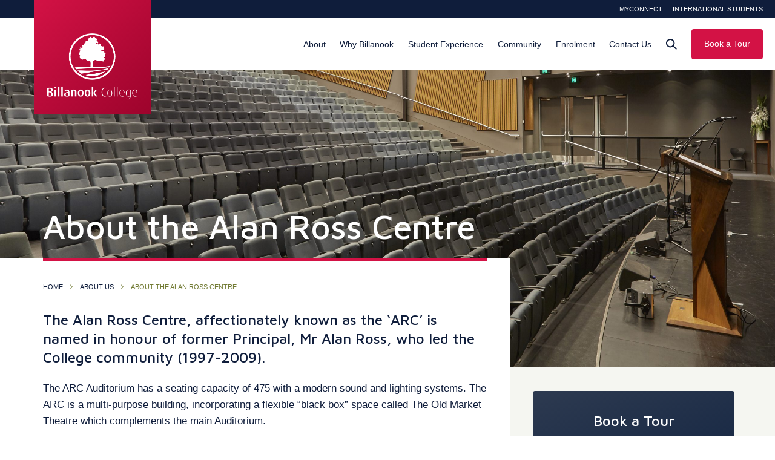

--- FILE ---
content_type: text/html; charset=UTF-8
request_url: https://billanook.vic.edu.au/about-us/about-the-alan-ross-centre/
body_size: 13234
content:
<!doctype html>
<html lang="en-US">
  <head>
    <meta charset="utf-8">
    <meta name="viewport" content="width=device-width, initial-scale=1">
    <meta name='robots' content='index, follow, max-image-preview:large, max-snippet:-1, max-video-preview:-1' />

	<!-- This site is optimized with the Yoast SEO plugin v26.8 - https://yoast.com/product/yoast-seo-wordpress/ -->
	<title>About the Alan Ross Centre - Billanook College</title>
	<link rel="canonical" href="https://billanook.vic.edu.au/about-us/about-the-alan-ross-centre/" />
	<meta property="og:locale" content="en_US" />
	<meta property="og:type" content="article" />
	<meta property="og:title" content="About the Alan Ross Centre - Billanook College" />
	<meta property="og:description" content="The Alan Ross Centre, affectionately known as the &#039;ARC&#039; is named in honour of former Principal, Mr Alan Ross, who led the College community 1997-2009." />
	<meta property="og:url" content="https://billanook.vic.edu.au/about-us/about-the-alan-ross-centre/" />
	<meta property="og:site_name" content="Billanook College" />
	<meta property="article:publisher" content="https://www.facebook.com/BillanookCollege" />
	<meta property="article:modified_time" content="2022-08-09T04:25:19+00:00" />
	<meta property="og:image" content="https://billanook.vic.edu.au/app/uploads/2022/07/Facilities_050-scaled-e1658989050431.jpg" />
	<meta property="og:image:width" content="2560" />
	<meta property="og:image:height" content="1036" />
	<meta property="og:image:type" content="image/jpeg" />
	<meta name="twitter:card" content="summary_large_image" />
	<meta name="twitter:site" content="@B_nook_College" />
	<meta name="twitter:label1" content="Est. reading time" />
	<meta name="twitter:data1" content="2 minutes" />
	<script type="application/ld+json" class="yoast-schema-graph">{"@context":"https://schema.org","@graph":[{"@type":"WebPage","@id":"https://billanook.vic.edu.au/about-us/about-the-alan-ross-centre/","url":"https://billanook.vic.edu.au/about-us/about-the-alan-ross-centre/","name":"About the Alan Ross Centre - Billanook College","isPartOf":{"@id":"https://billanook.vic.edu.au/#website"},"primaryImageOfPage":{"@id":"https://billanook.vic.edu.au/about-us/about-the-alan-ross-centre/#primaryimage"},"image":{"@id":"https://billanook.vic.edu.au/about-us/about-the-alan-ross-centre/#primaryimage"},"thumbnailUrl":"https://billanook.vic.edu.au/app/uploads/2022/07/Facilities_050-scaled-e1658989050431.jpg","datePublished":"2021-09-20T06:32:33+00:00","dateModified":"2022-08-09T04:25:19+00:00","breadcrumb":{"@id":"https://billanook.vic.edu.au/about-us/about-the-alan-ross-centre/#breadcrumb"},"inLanguage":"en-US","potentialAction":[{"@type":"ReadAction","target":["https://billanook.vic.edu.au/about-us/about-the-alan-ross-centre/"]}]},{"@type":"ImageObject","inLanguage":"en-US","@id":"https://billanook.vic.edu.au/about-us/about-the-alan-ross-centre/#primaryimage","url":"https://billanook.vic.edu.au/app/uploads/2022/07/Facilities_050-scaled-e1658989050431.jpg","contentUrl":"https://billanook.vic.edu.au/app/uploads/2022/07/Facilities_050-scaled-e1658989050431.jpg","width":2560,"height":1036},{"@type":"BreadcrumbList","@id":"https://billanook.vic.edu.au/about-us/about-the-alan-ross-centre/#breadcrumb","itemListElement":[{"@type":"ListItem","position":1,"name":"Home","item":"https://billanook.vic.edu.au/"},{"@type":"ListItem","position":2,"name":"About Us","item":"https://billanook.vic.edu.au/about-us/"},{"@type":"ListItem","position":3,"name":"About the Alan Ross Centre"}]},{"@type":"WebSite","@id":"https://billanook.vic.edu.au/#website","url":"https://billanook.vic.edu.au/","name":"Billanook College","description":"Co Educational College Early Learning to Year 12","publisher":{"@id":"https://billanook.vic.edu.au/#organization"},"potentialAction":[{"@type":"SearchAction","target":{"@type":"EntryPoint","urlTemplate":"https://billanook.vic.edu.au/?s={search_term_string}"},"query-input":{"@type":"PropertyValueSpecification","valueRequired":true,"valueName":"search_term_string"}}],"inLanguage":"en-US"},{"@type":"Organization","@id":"https://billanook.vic.edu.au/#organization","name":"Billanook College","url":"https://billanook.vic.edu.au/","logo":{"@type":"ImageObject","inLanguage":"en-US","@id":"https://billanook.vic.edu.au/#/schema/logo/image/","url":"https://billanook.vic.edu.au/app/uploads/2022/10/Banner-Logo.jpg","contentUrl":"https://billanook.vic.edu.au/app/uploads/2022/10/Banner-Logo.jpg","width":584,"height":706,"caption":"Billanook College"},"image":{"@id":"https://billanook.vic.edu.au/#/schema/logo/image/"},"sameAs":["https://www.facebook.com/BillanookCollege","https://x.com/B_nook_College","https://www.instagram.com/billanook_college","https://au.linkedin.com/company/billanook-college","https://www.youtube.com/user/BillanookCollegeLtd"]}]}</script>
	<!-- / Yoast SEO plugin. -->


<link rel="alternate" title="oEmbed (JSON)" type="application/json+oembed" href="https://billanook.vic.edu.au/wp-json/oembed/1.0/embed?url=https%3A%2F%2Fbillanook.vic.edu.au%2Fabout-us%2Fabout-the-alan-ross-centre%2F" />
<link rel="alternate" title="oEmbed (XML)" type="text/xml+oembed" href="https://billanook.vic.edu.au/wp-json/oembed/1.0/embed?url=https%3A%2F%2Fbillanook.vic.edu.au%2Fabout-us%2Fabout-the-alan-ross-centre%2F&#038;format=xml" />
<style id='wp-img-auto-sizes-contain-inline-css' type='text/css'>
img:is([sizes=auto i],[sizes^="auto," i]){contain-intrinsic-size:3000px 1500px}
/*# sourceURL=wp-img-auto-sizes-contain-inline-css */
</style>
<style id='wp-emoji-styles-inline-css' type='text/css'>

	img.wp-smiley, img.emoji {
		display: inline !important;
		border: none !important;
		box-shadow: none !important;
		height: 1em !important;
		width: 1em !important;
		margin: 0 0.07em !important;
		vertical-align: -0.1em !important;
		background: none !important;
		padding: 0 !important;
	}
/*# sourceURL=wp-emoji-styles-inline-css */
</style>
<link rel='stylesheet' id='contact-form-7-css' href='https://billanook.vic.edu.au/app/plugins/contact-form-7/includes/css/styles.css?ver=6.1.4' type='text/css' media='all' />
<link rel='stylesheet' id='app/0-css' href='https://billanook.vic.edu.au/app/themes/billanook/public/css/app.5470c7.css' type='text/css' media='all' />
<script type="text/javascript" src="https://billanook.vic.edu.au/wp/wp-includes/js/jquery/jquery.min.js?ver=3.7.1" id="jquery-core-js"></script>
<script type="text/javascript" src="https://billanook.vic.edu.au/wp/wp-includes/js/jquery/jquery-migrate.min.js?ver=3.4.1" id="jquery-migrate-js"></script>
<script type="text/javascript" id="wpso-front-scripts-js-extra">
/* <![CDATA[ */
var wpso = {"ajaxurl":"https://billanook.vic.edu.au/wp/wp-admin/admin-ajax.php","nonce":"95b305c343","user_items":[]};
//# sourceURL=wpso-front-scripts-js-extra
/* ]]> */
</script>
<script type="text/javascript" src="https://billanook.vic.edu.au/app/plugins/wp-sort-order/js/front-scripts.js?ver=2026010357" id="wpso-front-scripts-js"></script>
<link rel="https://api.w.org/" href="https://billanook.vic.edu.au/wp-json/" /><link rel="alternate" title="JSON" type="application/json" href="https://billanook.vic.edu.au/wp-json/wp/v2/pages/947" /><link rel="EditURI" type="application/rsd+xml" title="RSD" href="https://billanook.vic.edu.au/wp/xmlrpc.php?rsd" />

<link rel='shortlink' href='https://billanook.vic.edu.au/?p=947' />
<link rel="preconnect" href="https://fonts.googleapis.com">
<link rel="preconnect" href="https://fonts.gstatic.com" crossorigin>
<link href="https://fonts.googleapis.com/css2?family=Inter:wght@100;200;300;400;500;600;700;800;900&family=Maven+Pro:wght@400..900&family=Roboto+Slab:wght@100;200;300;400;500;600;700;800;900&family=Roboto:ital,wght@0,100;0,300;0,400;0,500;0,700;0,900;1,100;1,300;1,400;1,500;1,700;1,900&display=swap" rel="stylesheet">
<link rel="icon" href="https://billanook.vic.edu.au/app/uploads/2021/09/cropped-favicon-150x150.png" sizes="32x32" />
<link rel="icon" href="https://billanook.vic.edu.au/app/uploads/2021/09/cropped-favicon-300x300.png" sizes="192x192" />
<link rel="apple-touch-icon" href="https://billanook.vic.edu.au/app/uploads/2021/09/cropped-favicon-300x300.png" />
<meta name="msapplication-TileImage" content="https://billanook.vic.edu.au/app/uploads/2021/09/cropped-favicon-300x300.png" />

<!-- BEGIN Analytics Insights v6.3.12 - https://wordpress.org/plugins/analytics-insights/ -->
<script async src="https://www.googletagmanager.com/gtag/js?id=G-KHXR96JD6H"></script>
<script>
  window.dataLayer = window.dataLayer || [];
  function gtag(){dataLayer.push(arguments);}
  gtag('js', new Date());
  gtag('config', 'G-KHXR96JD6H');
  if (window.performance) {
    var timeSincePageLoad = Math.round(performance.now());
    gtag('event', 'timing_complete', {
      'name': 'load',
      'value': timeSincePageLoad,
      'event_category': 'JS Dependencies'
    });
  }
</script>
<!-- END Analytics Insights -->
  <style id='wp-block-gallery-inline-css' type='text/css'>
.blocks-gallery-grid:not(.has-nested-images),.wp-block-gallery:not(.has-nested-images){display:flex;flex-wrap:wrap;list-style-type:none;margin:0;padding:0}.blocks-gallery-grid:not(.has-nested-images) .blocks-gallery-image,.blocks-gallery-grid:not(.has-nested-images) .blocks-gallery-item,.wp-block-gallery:not(.has-nested-images) .blocks-gallery-image,.wp-block-gallery:not(.has-nested-images) .blocks-gallery-item{display:flex;flex-direction:column;flex-grow:1;justify-content:center;margin:0 1em 1em 0;position:relative;width:calc(50% - 1em)}.blocks-gallery-grid:not(.has-nested-images) .blocks-gallery-image:nth-of-type(2n),.blocks-gallery-grid:not(.has-nested-images) .blocks-gallery-item:nth-of-type(2n),.wp-block-gallery:not(.has-nested-images) .blocks-gallery-image:nth-of-type(2n),.wp-block-gallery:not(.has-nested-images) .blocks-gallery-item:nth-of-type(2n){margin-right:0}.blocks-gallery-grid:not(.has-nested-images) .blocks-gallery-image figure,.blocks-gallery-grid:not(.has-nested-images) .blocks-gallery-item figure,.wp-block-gallery:not(.has-nested-images) .blocks-gallery-image figure,.wp-block-gallery:not(.has-nested-images) .blocks-gallery-item figure{align-items:flex-end;display:flex;height:100%;justify-content:flex-start;margin:0}.blocks-gallery-grid:not(.has-nested-images) .blocks-gallery-image img,.blocks-gallery-grid:not(.has-nested-images) .blocks-gallery-item img,.wp-block-gallery:not(.has-nested-images) .blocks-gallery-image img,.wp-block-gallery:not(.has-nested-images) .blocks-gallery-item img{display:block;height:auto;max-width:100%;width:auto}.blocks-gallery-grid:not(.has-nested-images) .blocks-gallery-image figcaption,.blocks-gallery-grid:not(.has-nested-images) .blocks-gallery-item figcaption,.wp-block-gallery:not(.has-nested-images) .blocks-gallery-image figcaption,.wp-block-gallery:not(.has-nested-images) .blocks-gallery-item figcaption{background:linear-gradient(0deg,#000000b3,#0000004d 70%,#0000);bottom:0;box-sizing:border-box;color:#fff;font-size:.8em;margin:0;max-height:100%;overflow:auto;padding:3em .77em .7em;position:absolute;text-align:center;width:100%;z-index:2}.blocks-gallery-grid:not(.has-nested-images) .blocks-gallery-image figcaption img,.blocks-gallery-grid:not(.has-nested-images) .blocks-gallery-item figcaption img,.wp-block-gallery:not(.has-nested-images) .blocks-gallery-image figcaption img,.wp-block-gallery:not(.has-nested-images) .blocks-gallery-item figcaption img{display:inline}.blocks-gallery-grid:not(.has-nested-images) figcaption,.wp-block-gallery:not(.has-nested-images) figcaption{flex-grow:1}.blocks-gallery-grid:not(.has-nested-images).is-cropped .blocks-gallery-image a,.blocks-gallery-grid:not(.has-nested-images).is-cropped .blocks-gallery-image img,.blocks-gallery-grid:not(.has-nested-images).is-cropped .blocks-gallery-item a,.blocks-gallery-grid:not(.has-nested-images).is-cropped .blocks-gallery-item img,.wp-block-gallery:not(.has-nested-images).is-cropped .blocks-gallery-image a,.wp-block-gallery:not(.has-nested-images).is-cropped .blocks-gallery-image img,.wp-block-gallery:not(.has-nested-images).is-cropped .blocks-gallery-item a,.wp-block-gallery:not(.has-nested-images).is-cropped .blocks-gallery-item img{flex:1;height:100%;object-fit:cover;width:100%}.blocks-gallery-grid:not(.has-nested-images).columns-1 .blocks-gallery-image,.blocks-gallery-grid:not(.has-nested-images).columns-1 .blocks-gallery-item,.wp-block-gallery:not(.has-nested-images).columns-1 .blocks-gallery-image,.wp-block-gallery:not(.has-nested-images).columns-1 .blocks-gallery-item{margin-right:0;width:100%}@media (min-width:600px){.blocks-gallery-grid:not(.has-nested-images).columns-3 .blocks-gallery-image,.blocks-gallery-grid:not(.has-nested-images).columns-3 .blocks-gallery-item,.wp-block-gallery:not(.has-nested-images).columns-3 .blocks-gallery-image,.wp-block-gallery:not(.has-nested-images).columns-3 .blocks-gallery-item{margin-right:1em;width:calc(33.33333% - .66667em)}.blocks-gallery-grid:not(.has-nested-images).columns-4 .blocks-gallery-image,.blocks-gallery-grid:not(.has-nested-images).columns-4 .blocks-gallery-item,.wp-block-gallery:not(.has-nested-images).columns-4 .blocks-gallery-image,.wp-block-gallery:not(.has-nested-images).columns-4 .blocks-gallery-item{margin-right:1em;width:calc(25% - .75em)}.blocks-gallery-grid:not(.has-nested-images).columns-5 .blocks-gallery-image,.blocks-gallery-grid:not(.has-nested-images).columns-5 .blocks-gallery-item,.wp-block-gallery:not(.has-nested-images).columns-5 .blocks-gallery-image,.wp-block-gallery:not(.has-nested-images).columns-5 .blocks-gallery-item{margin-right:1em;width:calc(20% - .8em)}.blocks-gallery-grid:not(.has-nested-images).columns-6 .blocks-gallery-image,.blocks-gallery-grid:not(.has-nested-images).columns-6 .blocks-gallery-item,.wp-block-gallery:not(.has-nested-images).columns-6 .blocks-gallery-image,.wp-block-gallery:not(.has-nested-images).columns-6 .blocks-gallery-item{margin-right:1em;width:calc(16.66667% - .83333em)}.blocks-gallery-grid:not(.has-nested-images).columns-7 .blocks-gallery-image,.blocks-gallery-grid:not(.has-nested-images).columns-7 .blocks-gallery-item,.wp-block-gallery:not(.has-nested-images).columns-7 .blocks-gallery-image,.wp-block-gallery:not(.has-nested-images).columns-7 .blocks-gallery-item{margin-right:1em;width:calc(14.28571% - .85714em)}.blocks-gallery-grid:not(.has-nested-images).columns-8 .blocks-gallery-image,.blocks-gallery-grid:not(.has-nested-images).columns-8 .blocks-gallery-item,.wp-block-gallery:not(.has-nested-images).columns-8 .blocks-gallery-image,.wp-block-gallery:not(.has-nested-images).columns-8 .blocks-gallery-item{margin-right:1em;width:calc(12.5% - .875em)}.blocks-gallery-grid:not(.has-nested-images).columns-1 .blocks-gallery-image:nth-of-type(1n),.blocks-gallery-grid:not(.has-nested-images).columns-1 .blocks-gallery-item:nth-of-type(1n),.blocks-gallery-grid:not(.has-nested-images).columns-2 .blocks-gallery-image:nth-of-type(2n),.blocks-gallery-grid:not(.has-nested-images).columns-2 .blocks-gallery-item:nth-of-type(2n),.blocks-gallery-grid:not(.has-nested-images).columns-3 .blocks-gallery-image:nth-of-type(3n),.blocks-gallery-grid:not(.has-nested-images).columns-3 .blocks-gallery-item:nth-of-type(3n),.blocks-gallery-grid:not(.has-nested-images).columns-4 .blocks-gallery-image:nth-of-type(4n),.blocks-gallery-grid:not(.has-nested-images).columns-4 .blocks-gallery-item:nth-of-type(4n),.blocks-gallery-grid:not(.has-nested-images).columns-5 .blocks-gallery-image:nth-of-type(5n),.blocks-gallery-grid:not(.has-nested-images).columns-5 .blocks-gallery-item:nth-of-type(5n),.blocks-gallery-grid:not(.has-nested-images).columns-6 .blocks-gallery-image:nth-of-type(6n),.blocks-gallery-grid:not(.has-nested-images).columns-6 .blocks-gallery-item:nth-of-type(6n),.blocks-gallery-grid:not(.has-nested-images).columns-7 .blocks-gallery-image:nth-of-type(7n),.blocks-gallery-grid:not(.has-nested-images).columns-7 .blocks-gallery-item:nth-of-type(7n),.blocks-gallery-grid:not(.has-nested-images).columns-8 .blocks-gallery-image:nth-of-type(8n),.blocks-gallery-grid:not(.has-nested-images).columns-8 .blocks-gallery-item:nth-of-type(8n),.wp-block-gallery:not(.has-nested-images).columns-1 .blocks-gallery-image:nth-of-type(1n),.wp-block-gallery:not(.has-nested-images).columns-1 .blocks-gallery-item:nth-of-type(1n),.wp-block-gallery:not(.has-nested-images).columns-2 .blocks-gallery-image:nth-of-type(2n),.wp-block-gallery:not(.has-nested-images).columns-2 .blocks-gallery-item:nth-of-type(2n),.wp-block-gallery:not(.has-nested-images).columns-3 .blocks-gallery-image:nth-of-type(3n),.wp-block-gallery:not(.has-nested-images).columns-3 .blocks-gallery-item:nth-of-type(3n),.wp-block-gallery:not(.has-nested-images).columns-4 .blocks-gallery-image:nth-of-type(4n),.wp-block-gallery:not(.has-nested-images).columns-4 .blocks-gallery-item:nth-of-type(4n),.wp-block-gallery:not(.has-nested-images).columns-5 .blocks-gallery-image:nth-of-type(5n),.wp-block-gallery:not(.has-nested-images).columns-5 .blocks-gallery-item:nth-of-type(5n),.wp-block-gallery:not(.has-nested-images).columns-6 .blocks-gallery-image:nth-of-type(6n),.wp-block-gallery:not(.has-nested-images).columns-6 .blocks-gallery-item:nth-of-type(6n),.wp-block-gallery:not(.has-nested-images).columns-7 .blocks-gallery-image:nth-of-type(7n),.wp-block-gallery:not(.has-nested-images).columns-7 .blocks-gallery-item:nth-of-type(7n),.wp-block-gallery:not(.has-nested-images).columns-8 .blocks-gallery-image:nth-of-type(8n),.wp-block-gallery:not(.has-nested-images).columns-8 .blocks-gallery-item:nth-of-type(8n){margin-right:0}}.blocks-gallery-grid:not(.has-nested-images) .blocks-gallery-image:last-child,.blocks-gallery-grid:not(.has-nested-images) .blocks-gallery-item:last-child,.wp-block-gallery:not(.has-nested-images) .blocks-gallery-image:last-child,.wp-block-gallery:not(.has-nested-images) .blocks-gallery-item:last-child{margin-right:0}.blocks-gallery-grid:not(.has-nested-images).alignleft,.blocks-gallery-grid:not(.has-nested-images).alignright,.wp-block-gallery:not(.has-nested-images).alignleft,.wp-block-gallery:not(.has-nested-images).alignright{max-width:420px;width:100%}.blocks-gallery-grid:not(.has-nested-images).aligncenter .blocks-gallery-item figure,.wp-block-gallery:not(.has-nested-images).aligncenter .blocks-gallery-item figure{justify-content:center}.wp-block-gallery:not(.is-cropped) .blocks-gallery-item{align-self:flex-start}figure.wp-block-gallery.has-nested-images{align-items:normal}.wp-block-gallery.has-nested-images figure.wp-block-image:not(#individual-image){margin:0;width:calc(50% - var(--wp--style--unstable-gallery-gap, 16px)/2)}.wp-block-gallery.has-nested-images figure.wp-block-image{box-sizing:border-box;display:flex;flex-direction:column;flex-grow:1;justify-content:center;max-width:100%;position:relative}.wp-block-gallery.has-nested-images figure.wp-block-image>a,.wp-block-gallery.has-nested-images figure.wp-block-image>div{flex-direction:column;flex-grow:1;margin:0}.wp-block-gallery.has-nested-images figure.wp-block-image img{display:block;height:auto;max-width:100%!important;width:auto}.wp-block-gallery.has-nested-images figure.wp-block-image figcaption,.wp-block-gallery.has-nested-images figure.wp-block-image:has(figcaption):before{bottom:0;left:0;max-height:100%;position:absolute;right:0}.wp-block-gallery.has-nested-images figure.wp-block-image:has(figcaption):before{backdrop-filter:blur(3px);content:"";height:100%;-webkit-mask-image:linear-gradient(0deg,#000 20%,#0000);mask-image:linear-gradient(0deg,#000 20%,#0000);max-height:40%;pointer-events:none}.wp-block-gallery.has-nested-images figure.wp-block-image figcaption{box-sizing:border-box;color:#fff;font-size:13px;margin:0;overflow:auto;padding:1em;text-align:center;text-shadow:0 0 1.5px #000}.wp-block-gallery.has-nested-images figure.wp-block-image figcaption::-webkit-scrollbar{height:12px;width:12px}.wp-block-gallery.has-nested-images figure.wp-block-image figcaption::-webkit-scrollbar-track{background-color:initial}.wp-block-gallery.has-nested-images figure.wp-block-image figcaption::-webkit-scrollbar-thumb{background-clip:padding-box;background-color:initial;border:3px solid #0000;border-radius:8px}.wp-block-gallery.has-nested-images figure.wp-block-image figcaption:focus-within::-webkit-scrollbar-thumb,.wp-block-gallery.has-nested-images figure.wp-block-image figcaption:focus::-webkit-scrollbar-thumb,.wp-block-gallery.has-nested-images figure.wp-block-image figcaption:hover::-webkit-scrollbar-thumb{background-color:#fffc}.wp-block-gallery.has-nested-images figure.wp-block-image figcaption{scrollbar-color:#0000 #0000;scrollbar-gutter:stable both-edges;scrollbar-width:thin}.wp-block-gallery.has-nested-images figure.wp-block-image figcaption:focus,.wp-block-gallery.has-nested-images figure.wp-block-image figcaption:focus-within,.wp-block-gallery.has-nested-images figure.wp-block-image figcaption:hover{scrollbar-color:#fffc #0000}.wp-block-gallery.has-nested-images figure.wp-block-image figcaption{will-change:transform}@media (hover:none){.wp-block-gallery.has-nested-images figure.wp-block-image figcaption{scrollbar-color:#fffc #0000}}.wp-block-gallery.has-nested-images figure.wp-block-image figcaption{background:linear-gradient(0deg,#0006,#0000)}.wp-block-gallery.has-nested-images figure.wp-block-image figcaption img{display:inline}.wp-block-gallery.has-nested-images figure.wp-block-image figcaption a{color:inherit}.wp-block-gallery.has-nested-images figure.wp-block-image.has-custom-border img{box-sizing:border-box}.wp-block-gallery.has-nested-images figure.wp-block-image.has-custom-border>a,.wp-block-gallery.has-nested-images figure.wp-block-image.has-custom-border>div,.wp-block-gallery.has-nested-images figure.wp-block-image.is-style-rounded>a,.wp-block-gallery.has-nested-images figure.wp-block-image.is-style-rounded>div{flex:1 1 auto}.wp-block-gallery.has-nested-images figure.wp-block-image.has-custom-border figcaption,.wp-block-gallery.has-nested-images figure.wp-block-image.is-style-rounded figcaption{background:none;color:inherit;flex:initial;margin:0;padding:10px 10px 9px;position:relative;text-shadow:none}.wp-block-gallery.has-nested-images figure.wp-block-image.has-custom-border:before,.wp-block-gallery.has-nested-images figure.wp-block-image.is-style-rounded:before{content:none}.wp-block-gallery.has-nested-images figcaption{flex-basis:100%;flex-grow:1;text-align:center}.wp-block-gallery.has-nested-images:not(.is-cropped) figure.wp-block-image:not(#individual-image){margin-bottom:auto;margin-top:0}.wp-block-gallery.has-nested-images.is-cropped figure.wp-block-image:not(#individual-image){align-self:inherit}.wp-block-gallery.has-nested-images.is-cropped figure.wp-block-image:not(#individual-image)>a,.wp-block-gallery.has-nested-images.is-cropped figure.wp-block-image:not(#individual-image)>div:not(.components-drop-zone){display:flex}.wp-block-gallery.has-nested-images.is-cropped figure.wp-block-image:not(#individual-image) a,.wp-block-gallery.has-nested-images.is-cropped figure.wp-block-image:not(#individual-image) img{flex:1 0 0%;height:100%;object-fit:cover;width:100%}.wp-block-gallery.has-nested-images.columns-1 figure.wp-block-image:not(#individual-image){width:100%}@media (min-width:600px){.wp-block-gallery.has-nested-images.columns-3 figure.wp-block-image:not(#individual-image){width:calc(33.33333% - var(--wp--style--unstable-gallery-gap, 16px)*.66667)}.wp-block-gallery.has-nested-images.columns-4 figure.wp-block-image:not(#individual-image){width:calc(25% - var(--wp--style--unstable-gallery-gap, 16px)*.75)}.wp-block-gallery.has-nested-images.columns-5 figure.wp-block-image:not(#individual-image){width:calc(20% - var(--wp--style--unstable-gallery-gap, 16px)*.8)}.wp-block-gallery.has-nested-images.columns-6 figure.wp-block-image:not(#individual-image){width:calc(16.66667% - var(--wp--style--unstable-gallery-gap, 16px)*.83333)}.wp-block-gallery.has-nested-images.columns-7 figure.wp-block-image:not(#individual-image){width:calc(14.28571% - var(--wp--style--unstable-gallery-gap, 16px)*.85714)}.wp-block-gallery.has-nested-images.columns-8 figure.wp-block-image:not(#individual-image){width:calc(12.5% - var(--wp--style--unstable-gallery-gap, 16px)*.875)}.wp-block-gallery.has-nested-images.columns-default figure.wp-block-image:not(#individual-image){width:calc(33.33% - var(--wp--style--unstable-gallery-gap, 16px)*.66667)}.wp-block-gallery.has-nested-images.columns-default figure.wp-block-image:not(#individual-image):first-child:nth-last-child(2),.wp-block-gallery.has-nested-images.columns-default figure.wp-block-image:not(#individual-image):first-child:nth-last-child(2)~figure.wp-block-image:not(#individual-image){width:calc(50% - var(--wp--style--unstable-gallery-gap, 16px)*.5)}.wp-block-gallery.has-nested-images.columns-default figure.wp-block-image:not(#individual-image):first-child:last-child{width:100%}}.wp-block-gallery.has-nested-images.alignleft,.wp-block-gallery.has-nested-images.alignright{max-width:420px;width:100%}.wp-block-gallery.has-nested-images.aligncenter{justify-content:center}
/*# sourceURL=https://billanook.vic.edu.au/wp/wp-includes/blocks/gallery/style.min.css */
</style>
<style id='wp-block-heading-inline-css' type='text/css'>
h1:where(.wp-block-heading).has-background,h2:where(.wp-block-heading).has-background,h3:where(.wp-block-heading).has-background,h4:where(.wp-block-heading).has-background,h5:where(.wp-block-heading).has-background,h6:where(.wp-block-heading).has-background{padding:1.25em 2.375em}h1.has-text-align-left[style*=writing-mode]:where([style*=vertical-lr]),h1.has-text-align-right[style*=writing-mode]:where([style*=vertical-rl]),h2.has-text-align-left[style*=writing-mode]:where([style*=vertical-lr]),h2.has-text-align-right[style*=writing-mode]:where([style*=vertical-rl]),h3.has-text-align-left[style*=writing-mode]:where([style*=vertical-lr]),h3.has-text-align-right[style*=writing-mode]:where([style*=vertical-rl]),h4.has-text-align-left[style*=writing-mode]:where([style*=vertical-lr]),h4.has-text-align-right[style*=writing-mode]:where([style*=vertical-rl]),h5.has-text-align-left[style*=writing-mode]:where([style*=vertical-lr]),h5.has-text-align-right[style*=writing-mode]:where([style*=vertical-rl]),h6.has-text-align-left[style*=writing-mode]:where([style*=vertical-lr]),h6.has-text-align-right[style*=writing-mode]:where([style*=vertical-rl]){rotate:180deg}
/*# sourceURL=https://billanook.vic.edu.au/wp/wp-includes/blocks/heading/style.min.css */
</style>
<style id='wp-block-paragraph-inline-css' type='text/css'>
.is-small-text{font-size:.875em}.is-regular-text{font-size:1em}.is-large-text{font-size:2.25em}.is-larger-text{font-size:3em}.has-drop-cap:not(:focus):first-letter{float:left;font-size:8.4em;font-style:normal;font-weight:100;line-height:.68;margin:.05em .1em 0 0;text-transform:uppercase}body.rtl .has-drop-cap:not(:focus):first-letter{float:none;margin-left:.1em}p.has-drop-cap.has-background{overflow:hidden}:root :where(p.has-background){padding:1.25em 2.375em}:where(p.has-text-color:not(.has-link-color)) a{color:inherit}p.has-text-align-left[style*="writing-mode:vertical-lr"],p.has-text-align-right[style*="writing-mode:vertical-rl"]{rotate:180deg}
/*# sourceURL=https://billanook.vic.edu.au/wp/wp-includes/blocks/paragraph/style.min.css */
</style>
</head>

  <body class="wp-singular page-template-default page page-id-947 page-parent page-child parent-pageid-43 wp-theme-billanook about-the-alan-ross-centre">
        
    <div id="app">
      <body class="wp-singular page-template-default page page-id-947 page-parent page-child parent-pageid-43 wp-theme-billanook about-the-alan-ross-centre">
    
    <header class="banner navigation" data-agency="SGY">
  <div class="navigation__top">
    <div class="navigation__maxwidth navigation__top__inner">
      <div class="header-menu-btn">
        <a href="#" class="menu-btn js-open-menu">
          <div id="nav-icon" class="nav-icon">
            <span></span>
            <span></span>
            <span></span>
            <span></span>
          </div>
        </a>
      </div>
      <a href="#" class="menu-search js-open-search-mobile hide-for-large">
        <i class="search search-icon-mobile"></i>
      </a>
      <form id="search-form-mobile" method="get" class="menu-search-form-mobile hide" action="https://billanook.vic.edu.au/">
        <input type="text" class="search-field" name="s" placeholder="Search" value="">
        <span class="menu-search-form-mobile__icon">
          <button type="submit" class="search-submit"></button>
        </span>
      </form>
      <div class="logo-container">
        <a class="brand main-logo" href="https://billanook.vic.edu.au/">
          <img width="292" height="216" src="https://billanook.vic.edu.au/app/uploads/2021/08/logo.png" class="attachment-full size-full" alt="" decoding="async" loading="lazy" />
        </a>
      </div>
            <a href="http://myconnect.billanook.vic.edu.au" target="_blank" class="link">MyConnect</a>
                  <a href="https://billanook.vic.edu.au/enrolment/international-students/" class="link">International Students</a>
                </div>
  </div>
  <div class="navigation__menu">
    <div class="navigation__maxwidth navigation__menu__inner">
      <div class="mobile-menu-header">
        <a class="brand link" href="https://billanook.vic.edu.au/">
          Home
        </a>
        <a class="brand logo" href="https://billanook.vic.edu.au/">
          <img src="https://billanook.vic.edu.au/app/themes/billanook/public/images/logo-mobile.e5e126.png">
        </a>
      </div>
      <nav class="nav-primary">
                  <div class="menu-primary-navigation-container"><ul id="menu-primary-navigation" class="menu"><li id="menu-item-159" class="menu-item menu-item-type-post_type menu-item-object-page current-page-ancestor menu-item-has-children menu-item-159"><a href="https://billanook.vic.edu.au/about-us/">About</a>
<div class="mega menu" data-submenu>

<div class="mega__container menu" data-submenu>

<div class="mega-menu-info">

<h1 class="mega-menu-info__title">
About
</h1>

<p class="mega-menu-info__desc">
An enriching life of openness, confidence, curiosity and independent thinking begins at Billanook.
</p>

</div>

<ul class="submenu" data-submenu>
	<li id="menu-item-160" class="menu-item menu-item-type-post_type menu-item-object-page menu-item-160"><a href="https://billanook.vic.edu.au/about-us/principals-message/">Principal’s Message</a></li>
	<li id="menu-item-163" class="menu-item menu-item-type-post_type menu-item-object-page menu-item-163"><a href="https://billanook.vic.edu.au/about-us/our-history/">Our History</a></li>
	<li id="menu-item-161" class="menu-item menu-item-type-post_type menu-item-object-page menu-item-161"><a href="https://billanook.vic.edu.au/about-us/our-values/">Our Values</a></li>
	<li id="menu-item-162" class="menu-item menu-item-type-post_type menu-item-object-page menu-item-162"><a href="https://billanook.vic.edu.au/about-us/leadership/">Leadership</a></li>
	<li id="menu-item-1640" class="menu-item menu-item-type-post_type menu-item-object-page menu-item-1640"><a href="https://billanook.vic.edu.au/about-us/your-career-at-billanook/">Your Career at Billanook</a></li>
	<li id="menu-item-2542" class="menu-item menu-item-type-post_type menu-item-object-page menu-item-2542"><a href="https://billanook.vic.edu.au/about-us/global-connections/">Global Connections</a></li>
	<li id="menu-item-1101" class="menu-item menu-item-type-post_type menu-item-object-page menu-item-1101"><a href="https://billanook.vic.edu.au/about-us/child-safety/">Child Safety</a></li>
</ul>
</li>
<li id="menu-item-165" class="menu-item menu-item-type-post_type menu-item-object-page menu-item-has-children menu-item-165"><a href="https://billanook.vic.edu.au/why-billanook/">Why Billanook</a>
<div class="mega menu" data-submenu>

<div class="mega__container menu" data-submenu>

<div class="mega-menu-info">

<h1 class="mega-menu-info__title">
Why Billanook
</h1>

<p class="mega-menu-info__desc">
An enriching life of openness, confidence, curiosity and independent thinking begins at Billanook.
</p>

</div>

<ul class="submenu" data-submenu>
	<li id="menu-item-166" class="menu-item menu-item-type-post_type menu-item-object-page menu-item-166"><a href="https://billanook.vic.edu.au/why-billanook/our-campus/">Our Campus</a></li>
	<li id="menu-item-1649" class="menu-item menu-item-type-post_type menu-item-object-page menu-item-1649"><a href="https://billanook.vic.edu.au/location/">Location</a></li>
	<li id="menu-item-4999" class="menu-item menu-item-type-post_type menu-item-object-page menu-item-4999"><a href="https://billanook.vic.edu.au/contact-us/getting-here/">Getting Here</a></li>
	<li id="menu-item-168" class="menu-item menu-item-type-post_type menu-item-object-page menu-item-168"><a href="https://billanook.vic.edu.au/why-billanook/wellbeing/">Wellbeing</a></li>
	<li id="menu-item-1643" class="menu-item menu-item-type-post_type menu-item-object-page menu-item-1643"><a href="https://billanook.vic.edu.au/why-billanook/philosophy/">Billanook Philosophy</a></li>
</ul>
</li>
<li id="menu-item-173" class="menu-item menu-item-type-post_type menu-item-object-page menu-item-has-children menu-item-173"><a href="https://billanook.vic.edu.au/enrolment/student-experience/">Student Experience</a>
<div class="mega menu" data-submenu>

<div class="mega__container menu" data-submenu>

<div class="mega-menu-info">

<h1 class="mega-menu-info__title">
Student Experience
</h1>

</div>

<ul class="submenu" data-submenu>
	<li id="menu-item-174" class="menu-item menu-item-type-post_type menu-item-object-page menu-item-has-children menu-item-174"><a href="https://billanook.vic.edu.au/enrolment/student-experience/early-learning-program/">Early Learning Program</a>
	<div class="menu" data-submenu>

	<ul class="submenu" data-submenu>
		<li id="menu-item-935" class="menu-item menu-item-type-post_type menu-item-object-page menu-item-935"><a href="https://billanook.vic.edu.au/enrolment/student-experience/early-learning-program/elp-curriculum/">Curriculum</a></li>
		<li id="menu-item-894" class="menu-item menu-item-type-post_type menu-item-object-page menu-item-894"><a href="https://billanook.vic.edu.au/enrolment/student-experience/early-learning-program/early-learning-philosophy/">Philosophy</a></li>
		<li id="menu-item-2406" class="menu-item menu-item-type-post_type menu-item-object-page menu-item-2406"><a href="https://billanook.vic.edu.au/enrolment/student-experience/early-learning-program/early-learning-experiences/">Experiences</a></li>
		<li id="menu-item-4461" class="menu-item menu-item-type-post_type menu-item-object-page menu-item-4461"><a href="https://billanook.vic.edu.au/more-to-explore/">More to Explore</a></li>
		<li id="menu-item-4658" class="menu-item menu-item-type-post_type menu-item-object-page menu-item-4658"><a href="https://billanook.vic.edu.au/enrolment/student-experience/early-learning-program/early-learning-enrolment/">ELP Enrolment</a></li>
	</ul>
</li>
	<li id="menu-item-175" class="menu-item menu-item-type-post_type menu-item-object-page menu-item-has-children menu-item-175"><a href="https://billanook.vic.edu.au/enrolment/student-experience/primary-school/">Primary School</a>
	<div class="menu" data-submenu>

	<ul class="submenu" data-submenu>
		<li id="menu-item-936" class="menu-item menu-item-type-post_type menu-item-object-page menu-item-936"><a href="https://billanook.vic.edu.au/enrolment/student-experience/primary-school/primary-school-curriculum/">Curriculum</a></li>
		<li id="menu-item-895" class="menu-item menu-item-type-post_type menu-item-object-page menu-item-895"><a href="https://billanook.vic.edu.au/enrolment/student-experience/primary-school/primary-school-philosophy/">Philosophy</a></li>
		<li id="menu-item-899" class="menu-item menu-item-type-post_type menu-item-object-page menu-item-899"><a href="https://billanook.vic.edu.au/enrolment/student-experience/primary-school/primary-school-experiences/">Experiences</a></li>
	</ul>
</li>
	<li id="menu-item-176" class="menu-item menu-item-type-post_type menu-item-object-page menu-item-has-children menu-item-176"><a href="https://billanook.vic.edu.au/enrolment/student-experience/middle-school/">Middle School</a>
	<div class="menu" data-submenu>

	<ul class="submenu" data-submenu>
		<li id="menu-item-937" class="menu-item menu-item-type-post_type menu-item-object-page menu-item-937"><a href="https://billanook.vic.edu.au/enrolment/student-experience/middle-school/years-7-9-curriculum/">Curriculum</a></li>
		<li id="menu-item-896" class="menu-item menu-item-type-post_type menu-item-object-page menu-item-896"><a href="https://billanook.vic.edu.au/enrolment/student-experience/middle-school/middle-school-philosophy/">Philosophy</a></li>
		<li id="menu-item-900" class="menu-item menu-item-type-post_type menu-item-object-page menu-item-900"><a href="https://billanook.vic.edu.au/enrolment/student-experience/middle-school/middle-school-experiences/">Experiences</a></li>
	</ul>
</li>
	<li id="menu-item-177" class="menu-item menu-item-type-post_type menu-item-object-page menu-item-has-children menu-item-177"><a href="https://billanook.vic.edu.au/enrolment/student-experience/senior-school-vce/">Senior School – VCE</a>
	<div class="menu" data-submenu>

	<ul class="submenu" data-submenu>
		<li id="menu-item-4992" class="menu-item menu-item-type-post_type menu-item-object-page menu-item-4992"><a href="https://billanook.vic.edu.au/year-10-pathways/">Year 10 Pathways</a></li>
		<li id="menu-item-1657" class="menu-item menu-item-type-post_type menu-item-object-page menu-item-1657"><a href="https://billanook.vic.edu.au/enrolment/student-experience/senior-school-vce/years-10-12-curriculum/">VCE Curriculum</a></li>
		<li id="menu-item-893" class="menu-item menu-item-type-post_type menu-item-object-page menu-item-893"><a href="https://billanook.vic.edu.au/enrolment/student-experience/senior-school-vce/senior-school-philosophy/">Philosophy</a></li>
		<li id="menu-item-1379" class="menu-item menu-item-type-post_type menu-item-object-page menu-item-1379"><a href="https://billanook.vic.edu.au/enrolment/student-experience/senior-school-vce/senior-school-experiences/">Experiences</a></li>
	</ul>
</li>
	<li id="menu-item-913" class="menu-item menu-item-type-post_type menu-item-object-page menu-item-has-children menu-item-913"><a href="https://billanook.vic.edu.au/services/">Services</a>
	<div class="menu" data-submenu>

	<ul class="submenu" data-submenu>
		<li id="menu-item-914" class="menu-item menu-item-type-post_type menu-item-object-page menu-item-914"><a href="https://billanook.vic.edu.au/services/dame-phyllis-frost-centre/">Dame Phyllis Frost Centre</a></li>
		<li id="menu-item-941" class="menu-item menu-item-type-post_type menu-item-object-page menu-item-941"><a href="https://billanook.vic.edu.au/why-billanook/our-campus/out-of-hours-care/">Out of Hours Care</a></li>
		<li id="menu-item-911" class="menu-item menu-item-type-post_type menu-item-object-page menu-item-911"><a href="https://billanook.vic.edu.au/services/wellness-centre/">Wellness Centre</a></li>
		<li id="menu-item-912" class="menu-item menu-item-type-post_type menu-item-object-page menu-item-912"><a href="https://billanook.vic.edu.au/services/the-cafe/">The Café</a></li>
	</ul>
</li>
</ul>
</li>
<li id="menu-item-178" class="menu-item menu-item-type-post_type menu-item-object-page menu-item-has-children menu-item-178"><a href="https://billanook.vic.edu.au/our-community/">Community</a>
<div class="mega menu" data-submenu>

<div class="mega__container menu" data-submenu>

<div class="mega-menu-info">

<h1 class="mega-menu-info__title">
Community
</h1>

</div>

<ul class="submenu" data-submenu>
	<li id="menu-item-179" class="menu-item menu-item-type-post_type menu-item-object-page menu-item-179"><a href="https://billanook.vic.edu.au/our-community/alumni/">Alumni</a></li>
	<li id="menu-item-182" class="menu-item menu-item-type-post_type menu-item-object-page menu-item-182"><a href="https://billanook.vic.edu.au/our-community/news-and-events/">News and Events</a></li>
	<li id="menu-item-180" class="menu-item menu-item-type-post_type menu-item-object-page menu-item-180"><a href="https://billanook.vic.edu.au/our-community/friends-of-billanook/">Friends of Billanook</a></li>
	<li id="menu-item-181" class="menu-item menu-item-type-post_type menu-item-object-page menu-item-181"><a href="https://billanook.vic.edu.au/our-community/update-sign-up/">Update Us</a></li>
	<li id="menu-item-4031" class="menu-item menu-item-type-post_type menu-item-object-page menu-item-4031"><a href="https://billanook.vic.edu.au/our-community/term-dates/">Term Dates</a></li>
</ul>
</li>
<li id="menu-item-185" class="menu-item menu-item-type-post_type menu-item-object-page menu-item-has-children menu-item-185"><a href="https://billanook.vic.edu.au/enrolment/">Enrolment</a>
<div class="mega menu" data-submenu>

<div class="mega__container menu" data-submenu>

<div class="mega-menu-info">

<h1 class="mega-menu-info__title">
Enrolment
</h1>

</div>

<ul class="submenu" data-submenu>
	<li id="menu-item-983" class="menu-item menu-item-type-post_type menu-item-object-page menu-item-983"><a href="https://billanook.vic.edu.au/enrolment/enrolling-with-billanook-2/">Enrolling with Billanook</a></li>
	<li id="menu-item-187" class="menu-item menu-item-type-post_type menu-item-object-page menu-item-187"><a href="https://billanook.vic.edu.au/enrolment/fees/">Fees</a></li>
	<li id="menu-item-188" class="menu-item menu-item-type-post_type menu-item-object-page menu-item-188"><a href="https://billanook.vic.edu.au/enrolment/international-students/">International Students</a></li>
	<li id="menu-item-189" class="menu-item menu-item-type-post_type menu-item-object-page menu-item-189"><a href="https://billanook.vic.edu.au/enrolment/uniforms/">Uniforms</a></li>
	<li id="menu-item-191" class="menu-item menu-item-type-post_type menu-item-object-page menu-item-has-children menu-item-191"><a href="https://billanook.vic.edu.au/enrolment/scholarships/">Scholarships</a>
	<div class="menu" data-submenu>

	<ul class="submenu" data-submenu>
		<li id="menu-item-873" class="menu-item menu-item-type-post_type menu-item-object-page menu-item-873"><a href="https://billanook.vic.edu.au/enrolment/scholarships/senior-school-scholarships/">Senior Scholarships</a></li>
		<li id="menu-item-193" class="menu-item menu-item-type-post_type menu-item-object-page menu-item-193"><a href="https://billanook.vic.edu.au/enrolment/scholarships/year-7-scholarships/">2028 Year 7 Scholarships</a></li>
		<li id="menu-item-194" class="menu-item menu-item-type-post_type menu-item-object-page menu-item-194"><a href="https://billanook.vic.edu.au/enrolment/scholarships/scholarship-and-bursary-fund/">Scholarship and Bursary Fund</a></li>
	</ul>
</li>
	<li id="menu-item-195" class="menu-item menu-item-type-post_type menu-item-object-page menu-item-195"><a href="https://billanook.vic.edu.au/enrolment/request-a-prospectus/">Request a Prospectus</a></li>
</ul>
</li>
<li id="menu-item-196" class="menu-item menu-item-type-post_type menu-item-object-page menu-item-has-children menu-item-196"><a href="https://billanook.vic.edu.au/contact-us/">Contact Us</a>
<div class="mega menu" data-submenu>

<div class="mega__container menu" data-submenu>

<div class="mega-menu-info">

<h1 class="mega-menu-info__title">
Contact Us
</h1>

</div>

<ul class="submenu" data-submenu>
	<li id="menu-item-198" class="menu-item menu-item-type-post_type menu-item-object-page menu-item-198"><a href="https://billanook.vic.edu.au/contact-us/">Contact Us</a></li>
	<li id="menu-item-197" class="menu-item menu-item-type-post_type menu-item-object-page menu-item-197"><a href="https://billanook.vic.edu.au/contact-us/getting-here/">Getting Here</a></li>
</ul>
</li>
</ul></div>
              </nav>
      <form id="searchform" method="get" class="menu-search-form hide" action="https://billanook.vic.edu.au/">
        <input type="text" class="search-field" name="s" placeholder="Search" value="">
        <span class="menu-search-form__icon">
          <button type="submit" class="search-submit"></button>
        </span>
      </form>
      <a href="#" class="menu-search js-open-search">
        <i class="search-icon"></i>
      </a>
              <a href="https://billanook.vic.edu.au/enrolment/book-a-tour/" class="button">Book a Tour</a>
                  <div class="quicklinks">
                  <a href="http://myconnect.billanook.vic.edu.au" target="_blank" class="link">MyConnect Portal</a>
                          <a href="https://billanook.vic.edu.au/enrolment/international-students/" class="link">International Students</a>
                      </div>
    </div>
    <a href="#" class="close-btn js-open-menu"></a>
  </div>
</header>
    <main class="main ">
      <div class="pageheader pageheader__flex pageheader__flex--end">
	<div class="grid-x grid-container pageheader__offset">
		<div class="cell large-8">
			<div class="pagestructure__column">
			<h1>About the Alan Ross Centre</h1>
										<div class="pageheader__faker"></div>
			</div>
		</div>
	</div>
		<div class="pageheader__image">
		<img src="https://billanook.vic.edu.au/app/uploads/2022/07/Facilities_050-scaled-e1658989050431.jpg" alt="About the Alan Ross Centre banner image.">
	</div>
	</div>
			<div class="pagestructure grid-x grid-container">
				<div class="cell large-8">
					<div class="pagestructure__column pagestructure__column--offset">
						<nav>
    <ul class="breadcrumbs"><li><span><span><a href="https://billanook.vic.edu.au/">Home</a></span> </li><li> <span><a href="https://billanook.vic.edu.au/about-us/">About Us</a></span> </li><li> <span class="breadcrumb_last" aria-current="page">About the Alan Ross Centre</span></span></li></ul>  </nav>
						       <h3 class="wp-block-heading">The Alan Ross Centre, affectionately known as the &#8216;ARC&#8217; is named in honour of former Principal, Mr Alan Ross, who led the College community (1997-2009).</h3>



<p>The ARC Auditorium has a seating capacity of 475 with a modern sound and lighting systems. The ARC&nbsp;is a multi-purpose building, incorporating a flexible “black box” space called The Old Market Theatre which complements the main Auditorium.</p>



<p>On-site parking is available, as well as disabled access and hearing impaired facilities, with the ability to offer reserved and general admission attendance. </p>



<p>The ARC&nbsp;is regularly used for lectures, presentations and catered functions, and includes a canteen&nbsp;space and box office.</p>



<p><strong>The Alan Ross Centre is a communal hub for all members of the Billanook Community, a place where they can <em>Meet, Play and Entertain.</em></strong></p>



<figure class="wp-block-gallery columns-3 is-cropped wp-block-gallery-1 is-layout-flex wp-block-gallery-is-layout-flex"><ul class="blocks-gallery-grid"><li class="blocks-gallery-item"><figure><img fetchpriority="high" decoding="async" width="660" height="333" src="https://billanook.vic.edu.au/app/uploads/2021/09/Alan_Ross_Center_Int_02_small_660x333_acf_cropped-2.jpeg" alt="" data-id="949" data-full-url="https://billanook.vic.edu.au/app/uploads/2021/09/Alan_Ross_Center_Int_02_small_660x333_acf_cropped-2.jpeg" data-link="https://billanook.vic.edu.au/?attachment_id=949" class="wp-image-949" srcset="https://billanook.vic.edu.au/app/uploads/2021/09/Alan_Ross_Center_Int_02_small_660x333_acf_cropped-2.jpeg 660w, https://billanook.vic.edu.au/app/uploads/2021/09/Alan_Ross_Center_Int_02_small_660x333_acf_cropped-2-300x151.jpeg 300w" sizes="(max-width: 660px) 100vw, 660px" /></figure></li><li class="blocks-gallery-item"><figure><img decoding="async" src="https://billanook.vic.edu.au/app/uploads/2021/09/DSC_02542_660x333_acf_cropped.jpeg" alt="" data-id="950" data-full-url="https://billanook.vic.edu.au/app/uploads/2021/09/DSC_02542_660x333_acf_cropped.jpeg" data-link="https://billanook.vic.edu.au/?attachment_id=950" class="wp-image-950"/></figure></li><li class="blocks-gallery-item"><figure><img decoding="async" src="https://billanook.vic.edu.au/app/uploads/2021/09/7f067895edb8636f8dd4bf666451ebfd.jpeg" alt="" data-id="951" data-full-url="https://billanook.vic.edu.au/app/uploads/2021/09/7f067895edb8636f8dd4bf666451ebfd.jpeg" data-link="https://billanook.vic.edu.au/?attachment_id=951" class="wp-image-951"/></figure></li><li class="blocks-gallery-item"><figure><img decoding="async" width="660" height="333" src="https://billanook.vic.edu.au/app/uploads/2021/09/DSC_0631_660x333_acf_cropped.jpeg" alt="" data-id="952" data-full-url="https://billanook.vic.edu.au/app/uploads/2021/09/DSC_0631_660x333_acf_cropped.jpeg" data-link="https://billanook.vic.edu.au/?attachment_id=952" class="wp-image-952" srcset="https://billanook.vic.edu.au/app/uploads/2021/09/DSC_0631_660x333_acf_cropped.jpeg 660w, https://billanook.vic.edu.au/app/uploads/2021/09/DSC_0631_660x333_acf_cropped-300x151.jpeg 300w" sizes="(max-width: 660px) 100vw, 660px" /></figure></li><li class="blocks-gallery-item"><figure><img decoding="async" width="1024" height="683" src="https://billanook.vic.edu.au/app/uploads/2021/09/Alan_Ross_Center_Ext_01-1-1-1024x683.jpeg" alt="" data-id="953" data-full-url="https://billanook.vic.edu.au/app/uploads/2021/09/Alan_Ross_Center_Ext_01-1-1.jpeg" data-link="https://billanook.vic.edu.au/?attachment_id=953" class="wp-image-953" srcset="https://billanook.vic.edu.au/app/uploads/2021/09/Alan_Ross_Center_Ext_01-1-1-1024x683.jpeg 1024w, https://billanook.vic.edu.au/app/uploads/2021/09/Alan_Ross_Center_Ext_01-1-1-300x200.jpeg 300w, https://billanook.vic.edu.au/app/uploads/2021/09/Alan_Ross_Center_Ext_01-1-1-768x512.jpeg 768w, https://billanook.vic.edu.au/app/uploads/2021/09/Alan_Ross_Center_Ext_01-1-1-1536x1024.jpeg 1536w, https://billanook.vic.edu.au/app/uploads/2021/09/Alan_Ross_Center_Ext_01-1-1.jpeg 1920w" sizes="(max-width: 1024px) 100vw, 1024px" /></figure></li></ul></figure>
  						<h3 class="sectiontitle">Related Links</h3>
  <div class="grid-x grid-margin-x small-up-1 medium-up-3 related-pages align-stretch">
				<a class="cell" href="https://billanook.vic.edu.au/about-us/about-the-alan-ross-centre/venue-hire/">
			<div class="card js-mh-related-card">
				<div class="card-section">
										<div class="card-title">Venue Hire</div>
					<div class="card-button">FIND OUT MORE <span class="card-button--arrow"></span></div>
				</div>
			</div>
		</a>
				<a class="cell" href="https://billanook.vic.edu.au/about-us/about-the-alan-ross-centre/book-tickets/">
			<div class="card js-mh-related-card">
				<div class="card-section">
										<div class="card-title">Book Tickets</div>
					<div class="card-button">FIND OUT MORE <span class="card-button--arrow"></span></div>
				</div>
			</div>
		</a>
				  </div>
					</div>
				</div>
				<aside class="pagestructure__sidebar cell large-4">
					<div class="calloutbookatour text-center">
	<div class="calloutbookatour__title">Book a Tour</div>
			<div  class="calloutbookatour__copy">Join us on our tour of the College grounds and experience our unique learning community.</div>
		  <a class="button white" href="https://billanook.vic.edu.au/enrolment/book-a-tour/">Book Now</a>
  </div>

<div class="relatedpages">
  	  			  <a href="https://billanook.vic.edu.au/about-us/about-the-alan-ross-centre/venue-hire/" class="relatedpages__button">
		  	<b>Venue Hire</b>
		  </a>
	    			  <a href="https://billanook.vic.edu.au/about-us/about-the-alan-ross-centre/book-tickets/" class="relatedpages__button">
		  	<b>Book Tickets</b>
		  </a>
	  	  	</div>
				</aside>
			</div>
      <section class="footerbanner">
	<div class="footerbanner__wrapper">
		<div class="grid-x grid-padding-x align-middle">
			<div class="cell large-8">
				<div class="footerbanner__title">Discover Billanook</div>
									<div class="footerbanner__content">Experience for yourself what a Billanook education can offer your family</div>
							</div>
			<div class="cell large-4">
									<div class="footerbanner__button text-center"><a class="button white" href="https://billanook.vic.edu.au/enrolment/book-a-tour/">Book a Tour today</a></div>
							</div>
		</div>
	</div>
	<div class="footerbanner__image">
		<img src="https://billanook.vic.edu.au/app/uploads/2021/07/DSC_6222-min-scaled.jpg" alt="">
	</div>
</section>
    </main>
    
    <footer>
	<div class="footer__wrapper">
		<div class="footer__col-left">
			<img width="340" height="252" src="https://billanook.vic.edu.au/app/uploads/2021/08/logo-billanook-footer.png" class="attachment-full size-full" alt="" decoding="async" loading="lazy" srcset="https://billanook.vic.edu.au/app/uploads/2021/08/logo-billanook-footer.png 340w, https://billanook.vic.edu.au/app/uploads/2021/08/logo-billanook-footer-300x222.png 300w" sizes="auto, (max-width: 340px) 100vw, 340px" />
			<ul class="no-bullet footer__links">
				<li>197 Cardigan Road<br />
Mooroolbark VIC 3138</li>
				<li><a href="tel:+613 9725 5388">Tel: +613 9725 5388</a></li>
				<li><a href="mailto:contact@billanook.vic.edu.au">contact@billanook.vic.edu.au</a></li>
			</ul>
			<ul class="no-bullet footer__social">
									<li><a href="https://facebook.com/BillanookCollege/" target="_blank"><span class="footer__social--facebook"></span></a></li>
													<li><a href="https://www.instagram.com/billanook_college" target="_blank"><span class="footer__social--instagram"></span></a></li>
													<li><a href="https://twitter.com/b_nook_college" target="_blank"><span class="footer__social--twitter"></span></a></li>
													<li><a href="https://www.linkedin.com/company/billanook-college" target="_blank"><span class="footer__social--linkedin"></span></a></li>
							</ul>
		</div>
		<div class="footer__col-right">
			<section>
									<div class="menu-footer-menu-container"><ul id="menu-footer-menu" class="no-bullet"><li id="menu-item-208" class="menu-item menu-item-type-post_type menu-item-object-page current-page-ancestor current-page-parent menu-item-208"><a href="https://billanook.vic.edu.au/about-us/">About Us</a></li>
<li id="menu-item-209" class="menu-item menu-item-type-post_type menu-item-object-page menu-item-209"><a href="https://billanook.vic.edu.au/why-billanook/">Why Billanook</a></li>
<li id="menu-item-210" class="menu-item menu-item-type-post_type menu-item-object-page menu-item-210"><a href="https://billanook.vic.edu.au/enrolment/student-experience/">Student Experience</a></li>
<li id="menu-item-211" class="menu-item menu-item-type-post_type menu-item-object-page menu-item-211"><a href="https://billanook.vic.edu.au/our-community/">Billanook Community</a></li>
<li id="menu-item-212" class="menu-item menu-item-type-post_type menu-item-object-page menu-item-212"><a href="https://billanook.vic.edu.au/enrolment/">Enrolment</a></li>
<li id="menu-item-213" class="menu-item menu-item-type-post_type menu-item-object-page menu-item-213"><a href="https://billanook.vic.edu.au/contact-us/getting-here/">Getting Here</a></li>
<li id="menu-item-214" class="menu-item menu-item-type-post_type menu-item-object-page menu-item-214"><a href="https://billanook.vic.edu.au/enrolment/request-a-prospectus/">Prospectus</a></li>
<li id="menu-item-990" class="menu-item menu-item-type-post_type menu-item-object-page current-menu-item page_item page-item-947 current_page_item menu-item-990"><a href="https://billanook.vic.edu.au/about-us/about-the-alan-ross-centre/" aria-current="page">Alan Ross Centre</a></li>
<li id="menu-item-216" class="menu-item menu-item-type-post_type menu-item-object-page menu-item-216"><a href="https://billanook.vic.edu.au/enrolment/international-students/">International Students</a></li>
<li id="menu-item-217" class="menu-item menu-item-type-custom menu-item-object-custom menu-item-217"><a href="https://billanook.fireflycloud.net.au/login/login.aspx">MyConnect Portal</a></li>
</ul></div>
								<div class="footer__acknowledgement">We acknowledge the Wurundjeri People of the Kulin Nation as the Traditional Custodians of the land on which Billanook College stands, and we pay our respect to the Elders past and present.

</div>
			</section>
			<div class="flags-container">
				<img src="https://billanook.vic.edu.au/app/themes/billanook/public/images/graphics/Australian_Aboriginal_Flag.d20b2f.png" alt="Australian Aboriginal flag."/>
				<img src="https://billanook.vic.edu.au/app/themes/billanook/public/images/graphics/Torres_Strait_Islander_Flag.41cc64.png" alt="Torres Strait Islander flag."/>
        <img src="https://billanook.vic.edu.au/app/themes/billanook/public/images/graphics/aus_flag.cede52.png" alt="Australian flag."/>
				<img class="gay-flag" src="https://billanook.vic.edu.au/app/themes/billanook/public/images/graphics/Gay_Pride_Flag.e2081f.png" alt="Gay pride flag."/>
			</div>
		</div>
	</div>
	<div class="footerdisclaimer">
		<div class="footerdisclaimer__wrapper">
			<div class="footerdisclaimer__col-left">
				© 2026 Billanook College. All rights reserved &nbsp;|&nbsp;
				ABN  37 005 705 555&nbsp;|&nbsp;
				CRICOS No.  00131M
			</div>
			<div class="footerdisclaimer__col-right">
				<a href="https://billanook.vic.edu.au/policies/"><span>Policies</span></a>
				
			</div>
		</div>
	</div>
</footer>
</body>
    
    </div>

        <script type="speculationrules">
{"prefetch":[{"source":"document","where":{"and":[{"href_matches":"/*"},{"not":{"href_matches":["/wp/wp-*.php","/wp/wp-admin/*","/app/uploads/*","/app/*","/app/plugins/*","/app/themes/billanook/*","/*\\?(.+)"]}},{"not":{"selector_matches":"a[rel~=\"nofollow\"]"}},{"not":{"selector_matches":".no-prefetch, .no-prefetch a"}}]},"eagerness":"conservative"}]}
</script>
<script async defer
src="https://maps.googleapis.com/maps/api/js?key=AIzaSyCa0ddJ-U-sFE_LpHGLeCJRph3OMgUsWSU&callback=init_gmaps">
</script>
<script>
	function init_gmaps() {
		var event = document.createEvent('Event');
		event.initEvent('gmaps_loaded', true, true);
		document.body.classList.add('gmaps_loaded');
		window.dispatchEvent(event);
	}
</script>
<script type="text/javascript" src="https://billanook.vic.edu.au/wp/wp-includes/js/dist/hooks.min.js?ver=dd5603f07f9220ed27f1" id="wp-hooks-js"></script>
<script type="text/javascript" src="https://billanook.vic.edu.au/wp/wp-includes/js/dist/i18n.min.js?ver=c26c3dc7bed366793375" id="wp-i18n-js"></script>
<script type="text/javascript" id="wp-i18n-js-after">
/* <![CDATA[ */
wp.i18n.setLocaleData( { 'text direction\u0004ltr': [ 'ltr' ] } );
//# sourceURL=wp-i18n-js-after
/* ]]> */
</script>
<script type="text/javascript" src="https://billanook.vic.edu.au/app/plugins/contact-form-7/includes/swv/js/index.js?ver=6.1.4" id="swv-js"></script>
<script type="text/javascript" id="contact-form-7-js-before">
/* <![CDATA[ */
var wpcf7 = {
    "api": {
        "root": "https:\/\/billanook.vic.edu.au\/wp-json\/",
        "namespace": "contact-form-7\/v1"
    },
    "cached": 1
};
//# sourceURL=contact-form-7-js-before
/* ]]> */
</script>
<script type="text/javascript" src="https://billanook.vic.edu.au/app/plugins/contact-form-7/includes/js/index.js?ver=6.1.4" id="contact-form-7-js"></script>
<script type="text/javascript" src="https://www.google.com/recaptcha/api.js?render=6LeY_MkfAAAAAPIpMU5AeC6erxJep3fJRteWjjm5&amp;ver=3.0" id="google-recaptcha-js"></script>
<script type="text/javascript" src="https://billanook.vic.edu.au/wp/wp-includes/js/dist/vendor/wp-polyfill.min.js?ver=3.15.0" id="wp-polyfill-js"></script>
<script type="text/javascript" id="wpcf7-recaptcha-js-before">
/* <![CDATA[ */
var wpcf7_recaptcha = {
    "sitekey": "6LeY_MkfAAAAAPIpMU5AeC6erxJep3fJRteWjjm5",
    "actions": {
        "homepage": "homepage",
        "contactform": "contactform"
    }
};
//# sourceURL=wpcf7-recaptcha-js-before
/* ]]> */
</script>
<script type="text/javascript" src="https://billanook.vic.edu.au/app/plugins/contact-form-7/modules/recaptcha/index.js?ver=6.1.4" id="wpcf7-recaptcha-js"></script>
<script type="text/javascript" id="app/0-js-extra">
/* <![CDATA[ */
var theme_paths = {"assets_uri":"https://billanook.vic.edu.au/app/themes/billanook/resources/","marker_icon":"https://billanook.vic.edu.au/app/themes/billanook/resources/images/icon-pink-map.svg","marker_icon_active":"https://billanook.vic.edu.au/app/themes/billanook/resources/images/icon-hollow-map.svg"};
var ajax_object = {"wp_query_vars":{"page":"","pagename":"about-us/about-the-alan-ross-centre"},"ajax_url":"https://billanook.vic.edu.au/wp/wp-admin/admin-ajax.php","ajax_nonce":"a2c2649edc"};
//# sourceURL=app%2F0-js-extra
/* ]]> */
</script>
<script type="text/javascript" id="app/0-js-before">
/* <![CDATA[ */
(()=>{"use strict";var r,e={},o={};function t(r){var a=o[r];if(void 0!==a)return a.exports;var n=o[r]={exports:{}};return e[r].call(n.exports,n,n.exports,t),n.exports}t.m=e,r=[],t.O=(e,o,a,n)=>{if(!o){var s=1/0;for(i=0;i<r.length;i++){o=r[i][0],a=r[i][1],n=r[i][2];for(var l=!0,u=0;u<o.length;u++)(!1&n||s>=n)&&Object.keys(t.O).every((r=>t.O[r](o[u])))?o.splice(u--,1):(l=!1,n<s&&(s=n));if(l){r.splice(i--,1);var f=a();void 0!==f&&(e=f)}}return e}n=n||0;for(var i=r.length;i>0&&r[i-1][2]>n;i--)r[i]=r[i-1];r[i]=[o,a,n]},t.n=r=>{var e=r&&r.__esModule?()=>r.default:()=>r;return t.d(e,{a:e}),e},t.d=(r,e)=>{for(var o in e)t.o(e,o)&&!t.o(r,o)&&Object.defineProperty(r,o,{enumerable:!0,get:e[o]})},t.o=(r,e)=>Object.prototype.hasOwnProperty.call(r,e),(()=>{var r={666:0};t.O.j=e=>0===r[e];var e=(e,o)=>{var a,n,s=o[0],l=o[1],u=o[2],f=0;if(s.some((e=>0!==r[e]))){for(a in l)t.o(l,a)&&(t.m[a]=l[a]);if(u)var i=u(t)}for(e&&e(o);f<s.length;f++)n=s[f],t.o(r,n)&&r[n]&&r[n][0](),r[n]=0;return t.O(i)},o=self.webpackChunk_roots_bud_sage_sage=self.webpackChunk_roots_bud_sage_sage||[];o.forEach(e.bind(null,0)),o.push=e.bind(null,o.push.bind(o))})()})();
//# sourceURL=app%2F0-js-before
/* ]]> */
</script>
<script type="text/javascript" src="https://billanook.vic.edu.au/app/themes/billanook/public/js/259.432687.js" id="app/0-js"></script>
<script type="text/javascript" src="https://billanook.vic.edu.au/app/themes/billanook/public/js/app.7d2d46.js" id="app/1-js"></script>
<script id="wp-emoji-settings" type="application/json">
{"baseUrl":"https://s.w.org/images/core/emoji/17.0.2/72x72/","ext":".png","svgUrl":"https://s.w.org/images/core/emoji/17.0.2/svg/","svgExt":".svg","source":{"concatemoji":"https://billanook.vic.edu.au/wp/wp-includes/js/wp-emoji-release.min.js?ver=f585d09f2a424009a411fa0a560f5e4a"}}
</script>
<script type="module">
/* <![CDATA[ */
/*! This file is auto-generated */
const a=JSON.parse(document.getElementById("wp-emoji-settings").textContent),o=(window._wpemojiSettings=a,"wpEmojiSettingsSupports"),s=["flag","emoji"];function i(e){try{var t={supportTests:e,timestamp:(new Date).valueOf()};sessionStorage.setItem(o,JSON.stringify(t))}catch(e){}}function c(e,t,n){e.clearRect(0,0,e.canvas.width,e.canvas.height),e.fillText(t,0,0);t=new Uint32Array(e.getImageData(0,0,e.canvas.width,e.canvas.height).data);e.clearRect(0,0,e.canvas.width,e.canvas.height),e.fillText(n,0,0);const a=new Uint32Array(e.getImageData(0,0,e.canvas.width,e.canvas.height).data);return t.every((e,t)=>e===a[t])}function p(e,t){e.clearRect(0,0,e.canvas.width,e.canvas.height),e.fillText(t,0,0);var n=e.getImageData(16,16,1,1);for(let e=0;e<n.data.length;e++)if(0!==n.data[e])return!1;return!0}function u(e,t,n,a){switch(t){case"flag":return n(e,"\ud83c\udff3\ufe0f\u200d\u26a7\ufe0f","\ud83c\udff3\ufe0f\u200b\u26a7\ufe0f")?!1:!n(e,"\ud83c\udde8\ud83c\uddf6","\ud83c\udde8\u200b\ud83c\uddf6")&&!n(e,"\ud83c\udff4\udb40\udc67\udb40\udc62\udb40\udc65\udb40\udc6e\udb40\udc67\udb40\udc7f","\ud83c\udff4\u200b\udb40\udc67\u200b\udb40\udc62\u200b\udb40\udc65\u200b\udb40\udc6e\u200b\udb40\udc67\u200b\udb40\udc7f");case"emoji":return!a(e,"\ud83e\u1fac8")}return!1}function f(e,t,n,a){let r;const o=(r="undefined"!=typeof WorkerGlobalScope&&self instanceof WorkerGlobalScope?new OffscreenCanvas(300,150):document.createElement("canvas")).getContext("2d",{willReadFrequently:!0}),s=(o.textBaseline="top",o.font="600 32px Arial",{});return e.forEach(e=>{s[e]=t(o,e,n,a)}),s}function r(e){var t=document.createElement("script");t.src=e,t.defer=!0,document.head.appendChild(t)}a.supports={everything:!0,everythingExceptFlag:!0},new Promise(t=>{let n=function(){try{var e=JSON.parse(sessionStorage.getItem(o));if("object"==typeof e&&"number"==typeof e.timestamp&&(new Date).valueOf()<e.timestamp+604800&&"object"==typeof e.supportTests)return e.supportTests}catch(e){}return null}();if(!n){if("undefined"!=typeof Worker&&"undefined"!=typeof OffscreenCanvas&&"undefined"!=typeof URL&&URL.createObjectURL&&"undefined"!=typeof Blob)try{var e="postMessage("+f.toString()+"("+[JSON.stringify(s),u.toString(),c.toString(),p.toString()].join(",")+"));",a=new Blob([e],{type:"text/javascript"});const r=new Worker(URL.createObjectURL(a),{name:"wpTestEmojiSupports"});return void(r.onmessage=e=>{i(n=e.data),r.terminate(),t(n)})}catch(e){}i(n=f(s,u,c,p))}t(n)}).then(e=>{for(const n in e)a.supports[n]=e[n],a.supports.everything=a.supports.everything&&a.supports[n],"flag"!==n&&(a.supports.everythingExceptFlag=a.supports.everythingExceptFlag&&a.supports[n]);var t;a.supports.everythingExceptFlag=a.supports.everythingExceptFlag&&!a.supports.flag,a.supports.everything||((t=a.source||{}).concatemoji?r(t.concatemoji):t.wpemoji&&t.twemoji&&(r(t.twemoji),r(t.wpemoji)))});
//# sourceURL=https://billanook.vic.edu.au/wp/wp-includes/js/wp-emoji-loader.min.js
/* ]]> */
</script>
  </body>
</html>

<!--
Performance optimized by W3 Total Cache. Learn more: https://www.boldgrid.com/w3-total-cache/?utm_source=w3tc&utm_medium=footer_comment&utm_campaign=free_plugin


Served from: billanook.vic.edu.au @ 2026-01-27 15:57:36 by W3 Total Cache
-->

--- FILE ---
content_type: text/html; charset=utf-8
request_url: https://www.google.com/recaptcha/api2/anchor?ar=1&k=6LeY_MkfAAAAAPIpMU5AeC6erxJep3fJRteWjjm5&co=aHR0cHM6Ly9iaWxsYW5vb2sudmljLmVkdS5hdTo0NDM.&hl=en&v=N67nZn4AqZkNcbeMu4prBgzg&size=invisible&anchor-ms=20000&execute-ms=30000&cb=3zrn8l3f0p9u
body_size: 48776
content:
<!DOCTYPE HTML><html dir="ltr" lang="en"><head><meta http-equiv="Content-Type" content="text/html; charset=UTF-8">
<meta http-equiv="X-UA-Compatible" content="IE=edge">
<title>reCAPTCHA</title>
<style type="text/css">
/* cyrillic-ext */
@font-face {
  font-family: 'Roboto';
  font-style: normal;
  font-weight: 400;
  font-stretch: 100%;
  src: url(//fonts.gstatic.com/s/roboto/v48/KFO7CnqEu92Fr1ME7kSn66aGLdTylUAMa3GUBHMdazTgWw.woff2) format('woff2');
  unicode-range: U+0460-052F, U+1C80-1C8A, U+20B4, U+2DE0-2DFF, U+A640-A69F, U+FE2E-FE2F;
}
/* cyrillic */
@font-face {
  font-family: 'Roboto';
  font-style: normal;
  font-weight: 400;
  font-stretch: 100%;
  src: url(//fonts.gstatic.com/s/roboto/v48/KFO7CnqEu92Fr1ME7kSn66aGLdTylUAMa3iUBHMdazTgWw.woff2) format('woff2');
  unicode-range: U+0301, U+0400-045F, U+0490-0491, U+04B0-04B1, U+2116;
}
/* greek-ext */
@font-face {
  font-family: 'Roboto';
  font-style: normal;
  font-weight: 400;
  font-stretch: 100%;
  src: url(//fonts.gstatic.com/s/roboto/v48/KFO7CnqEu92Fr1ME7kSn66aGLdTylUAMa3CUBHMdazTgWw.woff2) format('woff2');
  unicode-range: U+1F00-1FFF;
}
/* greek */
@font-face {
  font-family: 'Roboto';
  font-style: normal;
  font-weight: 400;
  font-stretch: 100%;
  src: url(//fonts.gstatic.com/s/roboto/v48/KFO7CnqEu92Fr1ME7kSn66aGLdTylUAMa3-UBHMdazTgWw.woff2) format('woff2');
  unicode-range: U+0370-0377, U+037A-037F, U+0384-038A, U+038C, U+038E-03A1, U+03A3-03FF;
}
/* math */
@font-face {
  font-family: 'Roboto';
  font-style: normal;
  font-weight: 400;
  font-stretch: 100%;
  src: url(//fonts.gstatic.com/s/roboto/v48/KFO7CnqEu92Fr1ME7kSn66aGLdTylUAMawCUBHMdazTgWw.woff2) format('woff2');
  unicode-range: U+0302-0303, U+0305, U+0307-0308, U+0310, U+0312, U+0315, U+031A, U+0326-0327, U+032C, U+032F-0330, U+0332-0333, U+0338, U+033A, U+0346, U+034D, U+0391-03A1, U+03A3-03A9, U+03B1-03C9, U+03D1, U+03D5-03D6, U+03F0-03F1, U+03F4-03F5, U+2016-2017, U+2034-2038, U+203C, U+2040, U+2043, U+2047, U+2050, U+2057, U+205F, U+2070-2071, U+2074-208E, U+2090-209C, U+20D0-20DC, U+20E1, U+20E5-20EF, U+2100-2112, U+2114-2115, U+2117-2121, U+2123-214F, U+2190, U+2192, U+2194-21AE, U+21B0-21E5, U+21F1-21F2, U+21F4-2211, U+2213-2214, U+2216-22FF, U+2308-230B, U+2310, U+2319, U+231C-2321, U+2336-237A, U+237C, U+2395, U+239B-23B7, U+23D0, U+23DC-23E1, U+2474-2475, U+25AF, U+25B3, U+25B7, U+25BD, U+25C1, U+25CA, U+25CC, U+25FB, U+266D-266F, U+27C0-27FF, U+2900-2AFF, U+2B0E-2B11, U+2B30-2B4C, U+2BFE, U+3030, U+FF5B, U+FF5D, U+1D400-1D7FF, U+1EE00-1EEFF;
}
/* symbols */
@font-face {
  font-family: 'Roboto';
  font-style: normal;
  font-weight: 400;
  font-stretch: 100%;
  src: url(//fonts.gstatic.com/s/roboto/v48/KFO7CnqEu92Fr1ME7kSn66aGLdTylUAMaxKUBHMdazTgWw.woff2) format('woff2');
  unicode-range: U+0001-000C, U+000E-001F, U+007F-009F, U+20DD-20E0, U+20E2-20E4, U+2150-218F, U+2190, U+2192, U+2194-2199, U+21AF, U+21E6-21F0, U+21F3, U+2218-2219, U+2299, U+22C4-22C6, U+2300-243F, U+2440-244A, U+2460-24FF, U+25A0-27BF, U+2800-28FF, U+2921-2922, U+2981, U+29BF, U+29EB, U+2B00-2BFF, U+4DC0-4DFF, U+FFF9-FFFB, U+10140-1018E, U+10190-1019C, U+101A0, U+101D0-101FD, U+102E0-102FB, U+10E60-10E7E, U+1D2C0-1D2D3, U+1D2E0-1D37F, U+1F000-1F0FF, U+1F100-1F1AD, U+1F1E6-1F1FF, U+1F30D-1F30F, U+1F315, U+1F31C, U+1F31E, U+1F320-1F32C, U+1F336, U+1F378, U+1F37D, U+1F382, U+1F393-1F39F, U+1F3A7-1F3A8, U+1F3AC-1F3AF, U+1F3C2, U+1F3C4-1F3C6, U+1F3CA-1F3CE, U+1F3D4-1F3E0, U+1F3ED, U+1F3F1-1F3F3, U+1F3F5-1F3F7, U+1F408, U+1F415, U+1F41F, U+1F426, U+1F43F, U+1F441-1F442, U+1F444, U+1F446-1F449, U+1F44C-1F44E, U+1F453, U+1F46A, U+1F47D, U+1F4A3, U+1F4B0, U+1F4B3, U+1F4B9, U+1F4BB, U+1F4BF, U+1F4C8-1F4CB, U+1F4D6, U+1F4DA, U+1F4DF, U+1F4E3-1F4E6, U+1F4EA-1F4ED, U+1F4F7, U+1F4F9-1F4FB, U+1F4FD-1F4FE, U+1F503, U+1F507-1F50B, U+1F50D, U+1F512-1F513, U+1F53E-1F54A, U+1F54F-1F5FA, U+1F610, U+1F650-1F67F, U+1F687, U+1F68D, U+1F691, U+1F694, U+1F698, U+1F6AD, U+1F6B2, U+1F6B9-1F6BA, U+1F6BC, U+1F6C6-1F6CF, U+1F6D3-1F6D7, U+1F6E0-1F6EA, U+1F6F0-1F6F3, U+1F6F7-1F6FC, U+1F700-1F7FF, U+1F800-1F80B, U+1F810-1F847, U+1F850-1F859, U+1F860-1F887, U+1F890-1F8AD, U+1F8B0-1F8BB, U+1F8C0-1F8C1, U+1F900-1F90B, U+1F93B, U+1F946, U+1F984, U+1F996, U+1F9E9, U+1FA00-1FA6F, U+1FA70-1FA7C, U+1FA80-1FA89, U+1FA8F-1FAC6, U+1FACE-1FADC, U+1FADF-1FAE9, U+1FAF0-1FAF8, U+1FB00-1FBFF;
}
/* vietnamese */
@font-face {
  font-family: 'Roboto';
  font-style: normal;
  font-weight: 400;
  font-stretch: 100%;
  src: url(//fonts.gstatic.com/s/roboto/v48/KFO7CnqEu92Fr1ME7kSn66aGLdTylUAMa3OUBHMdazTgWw.woff2) format('woff2');
  unicode-range: U+0102-0103, U+0110-0111, U+0128-0129, U+0168-0169, U+01A0-01A1, U+01AF-01B0, U+0300-0301, U+0303-0304, U+0308-0309, U+0323, U+0329, U+1EA0-1EF9, U+20AB;
}
/* latin-ext */
@font-face {
  font-family: 'Roboto';
  font-style: normal;
  font-weight: 400;
  font-stretch: 100%;
  src: url(//fonts.gstatic.com/s/roboto/v48/KFO7CnqEu92Fr1ME7kSn66aGLdTylUAMa3KUBHMdazTgWw.woff2) format('woff2');
  unicode-range: U+0100-02BA, U+02BD-02C5, U+02C7-02CC, U+02CE-02D7, U+02DD-02FF, U+0304, U+0308, U+0329, U+1D00-1DBF, U+1E00-1E9F, U+1EF2-1EFF, U+2020, U+20A0-20AB, U+20AD-20C0, U+2113, U+2C60-2C7F, U+A720-A7FF;
}
/* latin */
@font-face {
  font-family: 'Roboto';
  font-style: normal;
  font-weight: 400;
  font-stretch: 100%;
  src: url(//fonts.gstatic.com/s/roboto/v48/KFO7CnqEu92Fr1ME7kSn66aGLdTylUAMa3yUBHMdazQ.woff2) format('woff2');
  unicode-range: U+0000-00FF, U+0131, U+0152-0153, U+02BB-02BC, U+02C6, U+02DA, U+02DC, U+0304, U+0308, U+0329, U+2000-206F, U+20AC, U+2122, U+2191, U+2193, U+2212, U+2215, U+FEFF, U+FFFD;
}
/* cyrillic-ext */
@font-face {
  font-family: 'Roboto';
  font-style: normal;
  font-weight: 500;
  font-stretch: 100%;
  src: url(//fonts.gstatic.com/s/roboto/v48/KFO7CnqEu92Fr1ME7kSn66aGLdTylUAMa3GUBHMdazTgWw.woff2) format('woff2');
  unicode-range: U+0460-052F, U+1C80-1C8A, U+20B4, U+2DE0-2DFF, U+A640-A69F, U+FE2E-FE2F;
}
/* cyrillic */
@font-face {
  font-family: 'Roboto';
  font-style: normal;
  font-weight: 500;
  font-stretch: 100%;
  src: url(//fonts.gstatic.com/s/roboto/v48/KFO7CnqEu92Fr1ME7kSn66aGLdTylUAMa3iUBHMdazTgWw.woff2) format('woff2');
  unicode-range: U+0301, U+0400-045F, U+0490-0491, U+04B0-04B1, U+2116;
}
/* greek-ext */
@font-face {
  font-family: 'Roboto';
  font-style: normal;
  font-weight: 500;
  font-stretch: 100%;
  src: url(//fonts.gstatic.com/s/roboto/v48/KFO7CnqEu92Fr1ME7kSn66aGLdTylUAMa3CUBHMdazTgWw.woff2) format('woff2');
  unicode-range: U+1F00-1FFF;
}
/* greek */
@font-face {
  font-family: 'Roboto';
  font-style: normal;
  font-weight: 500;
  font-stretch: 100%;
  src: url(//fonts.gstatic.com/s/roboto/v48/KFO7CnqEu92Fr1ME7kSn66aGLdTylUAMa3-UBHMdazTgWw.woff2) format('woff2');
  unicode-range: U+0370-0377, U+037A-037F, U+0384-038A, U+038C, U+038E-03A1, U+03A3-03FF;
}
/* math */
@font-face {
  font-family: 'Roboto';
  font-style: normal;
  font-weight: 500;
  font-stretch: 100%;
  src: url(//fonts.gstatic.com/s/roboto/v48/KFO7CnqEu92Fr1ME7kSn66aGLdTylUAMawCUBHMdazTgWw.woff2) format('woff2');
  unicode-range: U+0302-0303, U+0305, U+0307-0308, U+0310, U+0312, U+0315, U+031A, U+0326-0327, U+032C, U+032F-0330, U+0332-0333, U+0338, U+033A, U+0346, U+034D, U+0391-03A1, U+03A3-03A9, U+03B1-03C9, U+03D1, U+03D5-03D6, U+03F0-03F1, U+03F4-03F5, U+2016-2017, U+2034-2038, U+203C, U+2040, U+2043, U+2047, U+2050, U+2057, U+205F, U+2070-2071, U+2074-208E, U+2090-209C, U+20D0-20DC, U+20E1, U+20E5-20EF, U+2100-2112, U+2114-2115, U+2117-2121, U+2123-214F, U+2190, U+2192, U+2194-21AE, U+21B0-21E5, U+21F1-21F2, U+21F4-2211, U+2213-2214, U+2216-22FF, U+2308-230B, U+2310, U+2319, U+231C-2321, U+2336-237A, U+237C, U+2395, U+239B-23B7, U+23D0, U+23DC-23E1, U+2474-2475, U+25AF, U+25B3, U+25B7, U+25BD, U+25C1, U+25CA, U+25CC, U+25FB, U+266D-266F, U+27C0-27FF, U+2900-2AFF, U+2B0E-2B11, U+2B30-2B4C, U+2BFE, U+3030, U+FF5B, U+FF5D, U+1D400-1D7FF, U+1EE00-1EEFF;
}
/* symbols */
@font-face {
  font-family: 'Roboto';
  font-style: normal;
  font-weight: 500;
  font-stretch: 100%;
  src: url(//fonts.gstatic.com/s/roboto/v48/KFO7CnqEu92Fr1ME7kSn66aGLdTylUAMaxKUBHMdazTgWw.woff2) format('woff2');
  unicode-range: U+0001-000C, U+000E-001F, U+007F-009F, U+20DD-20E0, U+20E2-20E4, U+2150-218F, U+2190, U+2192, U+2194-2199, U+21AF, U+21E6-21F0, U+21F3, U+2218-2219, U+2299, U+22C4-22C6, U+2300-243F, U+2440-244A, U+2460-24FF, U+25A0-27BF, U+2800-28FF, U+2921-2922, U+2981, U+29BF, U+29EB, U+2B00-2BFF, U+4DC0-4DFF, U+FFF9-FFFB, U+10140-1018E, U+10190-1019C, U+101A0, U+101D0-101FD, U+102E0-102FB, U+10E60-10E7E, U+1D2C0-1D2D3, U+1D2E0-1D37F, U+1F000-1F0FF, U+1F100-1F1AD, U+1F1E6-1F1FF, U+1F30D-1F30F, U+1F315, U+1F31C, U+1F31E, U+1F320-1F32C, U+1F336, U+1F378, U+1F37D, U+1F382, U+1F393-1F39F, U+1F3A7-1F3A8, U+1F3AC-1F3AF, U+1F3C2, U+1F3C4-1F3C6, U+1F3CA-1F3CE, U+1F3D4-1F3E0, U+1F3ED, U+1F3F1-1F3F3, U+1F3F5-1F3F7, U+1F408, U+1F415, U+1F41F, U+1F426, U+1F43F, U+1F441-1F442, U+1F444, U+1F446-1F449, U+1F44C-1F44E, U+1F453, U+1F46A, U+1F47D, U+1F4A3, U+1F4B0, U+1F4B3, U+1F4B9, U+1F4BB, U+1F4BF, U+1F4C8-1F4CB, U+1F4D6, U+1F4DA, U+1F4DF, U+1F4E3-1F4E6, U+1F4EA-1F4ED, U+1F4F7, U+1F4F9-1F4FB, U+1F4FD-1F4FE, U+1F503, U+1F507-1F50B, U+1F50D, U+1F512-1F513, U+1F53E-1F54A, U+1F54F-1F5FA, U+1F610, U+1F650-1F67F, U+1F687, U+1F68D, U+1F691, U+1F694, U+1F698, U+1F6AD, U+1F6B2, U+1F6B9-1F6BA, U+1F6BC, U+1F6C6-1F6CF, U+1F6D3-1F6D7, U+1F6E0-1F6EA, U+1F6F0-1F6F3, U+1F6F7-1F6FC, U+1F700-1F7FF, U+1F800-1F80B, U+1F810-1F847, U+1F850-1F859, U+1F860-1F887, U+1F890-1F8AD, U+1F8B0-1F8BB, U+1F8C0-1F8C1, U+1F900-1F90B, U+1F93B, U+1F946, U+1F984, U+1F996, U+1F9E9, U+1FA00-1FA6F, U+1FA70-1FA7C, U+1FA80-1FA89, U+1FA8F-1FAC6, U+1FACE-1FADC, U+1FADF-1FAE9, U+1FAF0-1FAF8, U+1FB00-1FBFF;
}
/* vietnamese */
@font-face {
  font-family: 'Roboto';
  font-style: normal;
  font-weight: 500;
  font-stretch: 100%;
  src: url(//fonts.gstatic.com/s/roboto/v48/KFO7CnqEu92Fr1ME7kSn66aGLdTylUAMa3OUBHMdazTgWw.woff2) format('woff2');
  unicode-range: U+0102-0103, U+0110-0111, U+0128-0129, U+0168-0169, U+01A0-01A1, U+01AF-01B0, U+0300-0301, U+0303-0304, U+0308-0309, U+0323, U+0329, U+1EA0-1EF9, U+20AB;
}
/* latin-ext */
@font-face {
  font-family: 'Roboto';
  font-style: normal;
  font-weight: 500;
  font-stretch: 100%;
  src: url(//fonts.gstatic.com/s/roboto/v48/KFO7CnqEu92Fr1ME7kSn66aGLdTylUAMa3KUBHMdazTgWw.woff2) format('woff2');
  unicode-range: U+0100-02BA, U+02BD-02C5, U+02C7-02CC, U+02CE-02D7, U+02DD-02FF, U+0304, U+0308, U+0329, U+1D00-1DBF, U+1E00-1E9F, U+1EF2-1EFF, U+2020, U+20A0-20AB, U+20AD-20C0, U+2113, U+2C60-2C7F, U+A720-A7FF;
}
/* latin */
@font-face {
  font-family: 'Roboto';
  font-style: normal;
  font-weight: 500;
  font-stretch: 100%;
  src: url(//fonts.gstatic.com/s/roboto/v48/KFO7CnqEu92Fr1ME7kSn66aGLdTylUAMa3yUBHMdazQ.woff2) format('woff2');
  unicode-range: U+0000-00FF, U+0131, U+0152-0153, U+02BB-02BC, U+02C6, U+02DA, U+02DC, U+0304, U+0308, U+0329, U+2000-206F, U+20AC, U+2122, U+2191, U+2193, U+2212, U+2215, U+FEFF, U+FFFD;
}
/* cyrillic-ext */
@font-face {
  font-family: 'Roboto';
  font-style: normal;
  font-weight: 900;
  font-stretch: 100%;
  src: url(//fonts.gstatic.com/s/roboto/v48/KFO7CnqEu92Fr1ME7kSn66aGLdTylUAMa3GUBHMdazTgWw.woff2) format('woff2');
  unicode-range: U+0460-052F, U+1C80-1C8A, U+20B4, U+2DE0-2DFF, U+A640-A69F, U+FE2E-FE2F;
}
/* cyrillic */
@font-face {
  font-family: 'Roboto';
  font-style: normal;
  font-weight: 900;
  font-stretch: 100%;
  src: url(//fonts.gstatic.com/s/roboto/v48/KFO7CnqEu92Fr1ME7kSn66aGLdTylUAMa3iUBHMdazTgWw.woff2) format('woff2');
  unicode-range: U+0301, U+0400-045F, U+0490-0491, U+04B0-04B1, U+2116;
}
/* greek-ext */
@font-face {
  font-family: 'Roboto';
  font-style: normal;
  font-weight: 900;
  font-stretch: 100%;
  src: url(//fonts.gstatic.com/s/roboto/v48/KFO7CnqEu92Fr1ME7kSn66aGLdTylUAMa3CUBHMdazTgWw.woff2) format('woff2');
  unicode-range: U+1F00-1FFF;
}
/* greek */
@font-face {
  font-family: 'Roboto';
  font-style: normal;
  font-weight: 900;
  font-stretch: 100%;
  src: url(//fonts.gstatic.com/s/roboto/v48/KFO7CnqEu92Fr1ME7kSn66aGLdTylUAMa3-UBHMdazTgWw.woff2) format('woff2');
  unicode-range: U+0370-0377, U+037A-037F, U+0384-038A, U+038C, U+038E-03A1, U+03A3-03FF;
}
/* math */
@font-face {
  font-family: 'Roboto';
  font-style: normal;
  font-weight: 900;
  font-stretch: 100%;
  src: url(//fonts.gstatic.com/s/roboto/v48/KFO7CnqEu92Fr1ME7kSn66aGLdTylUAMawCUBHMdazTgWw.woff2) format('woff2');
  unicode-range: U+0302-0303, U+0305, U+0307-0308, U+0310, U+0312, U+0315, U+031A, U+0326-0327, U+032C, U+032F-0330, U+0332-0333, U+0338, U+033A, U+0346, U+034D, U+0391-03A1, U+03A3-03A9, U+03B1-03C9, U+03D1, U+03D5-03D6, U+03F0-03F1, U+03F4-03F5, U+2016-2017, U+2034-2038, U+203C, U+2040, U+2043, U+2047, U+2050, U+2057, U+205F, U+2070-2071, U+2074-208E, U+2090-209C, U+20D0-20DC, U+20E1, U+20E5-20EF, U+2100-2112, U+2114-2115, U+2117-2121, U+2123-214F, U+2190, U+2192, U+2194-21AE, U+21B0-21E5, U+21F1-21F2, U+21F4-2211, U+2213-2214, U+2216-22FF, U+2308-230B, U+2310, U+2319, U+231C-2321, U+2336-237A, U+237C, U+2395, U+239B-23B7, U+23D0, U+23DC-23E1, U+2474-2475, U+25AF, U+25B3, U+25B7, U+25BD, U+25C1, U+25CA, U+25CC, U+25FB, U+266D-266F, U+27C0-27FF, U+2900-2AFF, U+2B0E-2B11, U+2B30-2B4C, U+2BFE, U+3030, U+FF5B, U+FF5D, U+1D400-1D7FF, U+1EE00-1EEFF;
}
/* symbols */
@font-face {
  font-family: 'Roboto';
  font-style: normal;
  font-weight: 900;
  font-stretch: 100%;
  src: url(//fonts.gstatic.com/s/roboto/v48/KFO7CnqEu92Fr1ME7kSn66aGLdTylUAMaxKUBHMdazTgWw.woff2) format('woff2');
  unicode-range: U+0001-000C, U+000E-001F, U+007F-009F, U+20DD-20E0, U+20E2-20E4, U+2150-218F, U+2190, U+2192, U+2194-2199, U+21AF, U+21E6-21F0, U+21F3, U+2218-2219, U+2299, U+22C4-22C6, U+2300-243F, U+2440-244A, U+2460-24FF, U+25A0-27BF, U+2800-28FF, U+2921-2922, U+2981, U+29BF, U+29EB, U+2B00-2BFF, U+4DC0-4DFF, U+FFF9-FFFB, U+10140-1018E, U+10190-1019C, U+101A0, U+101D0-101FD, U+102E0-102FB, U+10E60-10E7E, U+1D2C0-1D2D3, U+1D2E0-1D37F, U+1F000-1F0FF, U+1F100-1F1AD, U+1F1E6-1F1FF, U+1F30D-1F30F, U+1F315, U+1F31C, U+1F31E, U+1F320-1F32C, U+1F336, U+1F378, U+1F37D, U+1F382, U+1F393-1F39F, U+1F3A7-1F3A8, U+1F3AC-1F3AF, U+1F3C2, U+1F3C4-1F3C6, U+1F3CA-1F3CE, U+1F3D4-1F3E0, U+1F3ED, U+1F3F1-1F3F3, U+1F3F5-1F3F7, U+1F408, U+1F415, U+1F41F, U+1F426, U+1F43F, U+1F441-1F442, U+1F444, U+1F446-1F449, U+1F44C-1F44E, U+1F453, U+1F46A, U+1F47D, U+1F4A3, U+1F4B0, U+1F4B3, U+1F4B9, U+1F4BB, U+1F4BF, U+1F4C8-1F4CB, U+1F4D6, U+1F4DA, U+1F4DF, U+1F4E3-1F4E6, U+1F4EA-1F4ED, U+1F4F7, U+1F4F9-1F4FB, U+1F4FD-1F4FE, U+1F503, U+1F507-1F50B, U+1F50D, U+1F512-1F513, U+1F53E-1F54A, U+1F54F-1F5FA, U+1F610, U+1F650-1F67F, U+1F687, U+1F68D, U+1F691, U+1F694, U+1F698, U+1F6AD, U+1F6B2, U+1F6B9-1F6BA, U+1F6BC, U+1F6C6-1F6CF, U+1F6D3-1F6D7, U+1F6E0-1F6EA, U+1F6F0-1F6F3, U+1F6F7-1F6FC, U+1F700-1F7FF, U+1F800-1F80B, U+1F810-1F847, U+1F850-1F859, U+1F860-1F887, U+1F890-1F8AD, U+1F8B0-1F8BB, U+1F8C0-1F8C1, U+1F900-1F90B, U+1F93B, U+1F946, U+1F984, U+1F996, U+1F9E9, U+1FA00-1FA6F, U+1FA70-1FA7C, U+1FA80-1FA89, U+1FA8F-1FAC6, U+1FACE-1FADC, U+1FADF-1FAE9, U+1FAF0-1FAF8, U+1FB00-1FBFF;
}
/* vietnamese */
@font-face {
  font-family: 'Roboto';
  font-style: normal;
  font-weight: 900;
  font-stretch: 100%;
  src: url(//fonts.gstatic.com/s/roboto/v48/KFO7CnqEu92Fr1ME7kSn66aGLdTylUAMa3OUBHMdazTgWw.woff2) format('woff2');
  unicode-range: U+0102-0103, U+0110-0111, U+0128-0129, U+0168-0169, U+01A0-01A1, U+01AF-01B0, U+0300-0301, U+0303-0304, U+0308-0309, U+0323, U+0329, U+1EA0-1EF9, U+20AB;
}
/* latin-ext */
@font-face {
  font-family: 'Roboto';
  font-style: normal;
  font-weight: 900;
  font-stretch: 100%;
  src: url(//fonts.gstatic.com/s/roboto/v48/KFO7CnqEu92Fr1ME7kSn66aGLdTylUAMa3KUBHMdazTgWw.woff2) format('woff2');
  unicode-range: U+0100-02BA, U+02BD-02C5, U+02C7-02CC, U+02CE-02D7, U+02DD-02FF, U+0304, U+0308, U+0329, U+1D00-1DBF, U+1E00-1E9F, U+1EF2-1EFF, U+2020, U+20A0-20AB, U+20AD-20C0, U+2113, U+2C60-2C7F, U+A720-A7FF;
}
/* latin */
@font-face {
  font-family: 'Roboto';
  font-style: normal;
  font-weight: 900;
  font-stretch: 100%;
  src: url(//fonts.gstatic.com/s/roboto/v48/KFO7CnqEu92Fr1ME7kSn66aGLdTylUAMa3yUBHMdazQ.woff2) format('woff2');
  unicode-range: U+0000-00FF, U+0131, U+0152-0153, U+02BB-02BC, U+02C6, U+02DA, U+02DC, U+0304, U+0308, U+0329, U+2000-206F, U+20AC, U+2122, U+2191, U+2193, U+2212, U+2215, U+FEFF, U+FFFD;
}

</style>
<link rel="stylesheet" type="text/css" href="https://www.gstatic.com/recaptcha/releases/N67nZn4AqZkNcbeMu4prBgzg/styles__ltr.css">
<script nonce="VMTkkqvBD4OrP2_vDQ6Ngg" type="text/javascript">window['__recaptcha_api'] = 'https://www.google.com/recaptcha/api2/';</script>
<script type="text/javascript" src="https://www.gstatic.com/recaptcha/releases/N67nZn4AqZkNcbeMu4prBgzg/recaptcha__en.js" nonce="VMTkkqvBD4OrP2_vDQ6Ngg">
      
    </script></head>
<body><div id="rc-anchor-alert" class="rc-anchor-alert"></div>
<input type="hidden" id="recaptcha-token" value="[base64]">
<script type="text/javascript" nonce="VMTkkqvBD4OrP2_vDQ6Ngg">
      recaptcha.anchor.Main.init("[\x22ainput\x22,[\x22bgdata\x22,\x22\x22,\[base64]/[base64]/[base64]/[base64]/[base64]/[base64]/KGcoTywyNTMsTy5PKSxVRyhPLEMpKTpnKE8sMjUzLEMpLE8pKSxsKSksTykpfSxieT1mdW5jdGlvbihDLE8sdSxsKXtmb3IobD0odT1SKEMpLDApO08+MDtPLS0pbD1sPDw4fFooQyk7ZyhDLHUsbCl9LFVHPWZ1bmN0aW9uKEMsTyl7Qy5pLmxlbmd0aD4xMDQ/[base64]/[base64]/[base64]/[base64]/[base64]/[base64]/[base64]\\u003d\x22,\[base64]\\u003d\x22,\x22XH7Dr8OuV8Orw7nCmH0WJAbDlyPDl8Kfw77ChMOXwqHDlTk+w5DDsn7Cl8Okw5UCwrjCoQxaSsKPIsKyw7nCrMOFBRPCvFJHw5TCtcOCwrlFw4zDg3fDkcKgfSkFIjEAaDsFc8Kmw5jCinVKZsObw4suDsKgflbCocOKwpDCnsOFwopGAnICD2o/YhZ0WMOTw6Y+BAjCocOBBcOTw44JcGfDhBfCm1XCi8KxwoDDo3N/VHYtw4dpJxzDjQtfwpc+F8KMw4PDhUTCmsOXw7FlwrbCt8K3QsKXW1XCgsOew6nDm8OgdsO6w6PCkcKaw6cXwrQ3wo9xwo/[base64]/CqQzCknHCuVfDosK8CR8Sw4NOw5QYAsKra8KSNwF+JBzCjwXDkRnDs3bDvGbDhMK5woFfwoDCsMKtHFnDjCrCm8KkIzTCm3XDnMKtw7kXPMKBEGoDw4PCgEXDlwzDrcKhc8OhwqfDtBUGTkLCojPDi13CpDIAXSDChcOmwr0Bw5TDrMKGRw/CsR1kKmTDhMKSwoLDpm/DlsOFES7DjcOSDFxPw5VCw6zDv8KMYUjClsO3Oyw6QcKqHzfDgBXDm8OQD23ClCMqAcKzwrPCmMK0f8Ocw5/Cug5nwqNgwoZpDSvCg8O3M8KlwpRpIEZZGytqHsKTGCh9eD/DsTFXAhxDworCrSHCsMKew4zDksOyw4AdLBfCssKCw5E1fiPDmsOuTAl6wrEGZGp4JMOpw5jDvsKZw4FAw7sXXSzCvk5MFMKPw5dEa8KVw7oAwqBOfsKOwqAmEx80w4padsKtw7dewo/CqMK3CE7CmsKBfjsrw5wWw71PZwfCrMObOGfDqQg1PCw+WBwIwoJjRCTDuCzDncKxAwtpFMK9A8K2wqV3USLDkH/CiFYvw6MUXmLDkcOswqDDvjzDrcO+YcOuw6YjCjVYHg3DmgdcwqfDqsOlFSfDsMKBMhR2G8OOw6HDpMKcw7HCmB7CjMO6N1/CjMKYw5wYwoLCkA3CkMO8B8O5w4YcJXEWwrbCiwhGXSXDkAwEXAAew6otw7XDkcO7w6sUHAcXKTkUwoDDnU7Cll4qO8KrHjTDicOMfhTDqjnDhMKGTClpZcKIw6fDuFo/[base64]/[base64]/CmD9rw6HCgzpPFA7CqBVJc33DgCkXw77Cm8OiOMOowqXCq8KQM8Kqc8Knw55ZwpFOwqTCohzCqlorwrXDjzlrwo3DrArDj8OrLsOfXXZ2RMO7IzkdwrjCv8OXw6VCScKweGPCnCTDoDjCnsKRHRdTbsKhw4LCjwHDoMKlwqzDnlITUHjDkcO6w63ClsOCw4DCpR9fwr/DlMO0wp1ow7suw5sAG0s7w4/[base64]/[base64]/DiCw/w5AfZcKzdcORMMKEwo0yw7/[base64]/w5Qbw7XCmcKPZMKHwrgUw7MzwoteXEnCvRJ6wqMew7Q6wp/Dt8OeA8OJwrPDqAgPw4A7fsO8YhHCtU1Jw6kZIUMuw7/Ds0ROeMKFcsOZV8KnDsOPSEzCtwfDksKZQMOXJBLDskLDi8KqSMO0w7l2AsKZDMKuwoTCisOiwqg5XcOiwp/DoBvCpMOtwozDrcOIFxcxdyDDvXTDjRAOA8KUEC3DusKPw7BMLzlcw4TCvcKUKmnCoycCwrbCj01pKcOvdcO5wpNRwrZSEzgUwo/DvSPCpsKwW2JVQUYGMF7Dt8K6ex7DswvCq30QVcO2w5nCpcKpFRlhwrYnwq/CtD44f0fCkioowoJnwp1iaWg/MMKtwovDvMKqw4Bkw5zDhMORLnzCkMK+wpx8wovCuVfCq8O5HTDCk8K5w5Fqw5glw4nCqsKowoRGw4nCqGDCu8K0wrczax7CmsKWPE7DjgMZUm/CjsOxA8KiTMOFw5VbWcOFw5QpSjRiIRfDsiJ3OktCw71dD1kRV2cvS2lmw4Icw5FSwrIWwp/Do2gQwpB+w7RVZcKSw4QPU8OEOsOgw4Aqw6t7e0d+wrVvDsKow4dqw6HDkHJgw7pJQcK3ZGgZwp3CscO7AsOwwoozBjorFsOWM3DDnzV9wrHDtMOSGXfCkjjCmMOODMKWfsKiTMOGwonChhQbwroDwqDDjkvDgcO5FcODw4/[base64]/DpsKvwrnDiAHCjWJsOzMxwoXChMOew5swZXY5BRDDoiM6NcOsw5Jnw5zCgcK2w6nDvMKhw5Mnw5JcLMO/wpRFw5FnGMKywrDCg3nCiMKAw5jDpsOcCMOVcsOKwqZmLsOVWsOOUHXCv8Olw4DDig3CmsKcwqc8wqbCgcK1woTCsndxwo/DssOGHcKEScOxOMOrBsO/w6FMwp7CisOYwp3CmsOOw4fDpsOKacKkw5ECw5Z3A8OJw6orwprDiwQaHlMJw6duwp1yDCJ0Q8Obw4bCisKgw7HCpR/DgQIyC8OYY8KCf8O0w7LCo8OsXQ7DnkxVOz3DnMOtMsO4AGEBKcO2G07DncOvBsK6wprCjcOvNsKlw4DDjEzDtwLCuW7CjcOVwo3DtsK9LlcNGXVVRE/CtMOrwqbCi8KKwrnCqMOlYsKMSgc3BS4vwpp4JMO2BgTCsMKXwo87wpzCuEJAw5LDtcKTwrnDly7DlcOOwrDDpMO/wrATwrlcHMOcwpjCksKUYMO4CMOWw6jCpMOmNw7CvxTCrBrCuMOlw6ogDxtLWsOhwp4eBsKnwpjDmMOtSTTDs8O1UsOMwqfCtcK6T8KhMQYBYi7Cr8ODQMK5IWx/w4jCih0jY8OuBhIVw4nDm8OKVSLCvcKYw7xQE8KRR8OCwo5Mw5BgVcO+w4EBHAJBYyFYblPCq8KQDsOGE3HDtsKgCsK6Qi1HwqTDu8O/[base64]/[base64]/wqAPGV7ColrCucO8UUHClcKQw7nDoDLDqWvCp8KEwogkP8OtD8Kiw5/[base64]/IDPDnMK1BMKfw6JJw4IBw4wpVR9nEGXCt8KYw4DCgEJ4wqfCpyfDh0rDmsK6wp1LMG8CQMOMw7nDtMKnecOHw7FlwpgOw6F/EsKpwrVjw7o7woZFDMOUFyJHWMKFw6wOwojDjsOywrgWw4jDqhLDijPCo8OrKGFvRcOJa8KuIGFCw6Ezwqtuw4wWwo4jw73DqHXDrcKILsKIw6FTw5DCp8KwdsKvw4HDkxRnTwDDnm/CjsKyK8KVOsO6FjZvw40zw5rDrn4awr3DnFBWDMOVSmzDs8OANsOQbz5bS8Kbw6dIw5cFw5HDow/Dpx1uw7AnQnnDncOpw4rDgsOxwo4pWHldw7dowrrDnsO9w7YYwqw7wrbCokhmw65ww6Nnw5c4w6xtw6jCm8KWOk/CuHNRw7R0eS4WwqnCpsKSKMKYMD7DncKvZcKGwpbDi8OEIMK1w4jCisOtwoVmw7s/LMKnw4Ihw65cL1MGMCx4WMOOP23DoMOib8OMaMODw6RNw7pgFhkofcOKwpPDlCIgJcKKw6fCnsO7wqvDmBILwrTCgUNgwq4ow5R1w7rDucOFwoECbsKsEwIVWyfCiHxJw4Fne1Ruw6nDiMKow5/CvGULw6vDk8OXbw3DgcO2w7fDhsO9wq7Cu17Cp8KKWMOHQsK/w5DCisKDw7vDk8KDw6zClcKZwrltZV5Ywr7Ci2PDsjdaNsKhRcKjw57CscOgw5E+wrbDgsKGwokrS3YRF2wPwqZ3w73DicOmbcKKGwbCnMKwwoDCmsOrAsOiU8OiHcK0K8K6a1bDnCzCr1DDiVPCo8KEEDTDsA3DpcKrwpdxw4/DnwwtwqTDiMO8OsKDfEUUS08Owptjb8K9w7rDintmcsKQwqRzwq0HH23DlgBJZTszETXCpEt4ZSfDux/Dk1xxw4LDnXVkw5XCsMKLDHx1wqfCrsKUwoVUw7VBwqtrTMOXwo7CqwrDrkHCrDttw4LDjETDq8KAw4ESwq8OGcKZwo7Co8KYw4dTw6Naw6vDvAjDgRAIbR/CqcOnw6fCosKwMcOcw4HDvGPDhsO1dcK7G3B/wpHCq8OTDwstacKEBjQawpUFwqUYwrhNVcO7FWHCr8Kjw5k1ScK9Sjx/w68GwprCoR58J8O/[base64]/[base64]/KMOrw6tzT1zCpcO6w5DDiSHClsOTYgVSOiTDoMKRwpEfw5Ytw47DikBOC8KKHcKcOEnDrlwIwqTDqMOBwqQtwoZke8Oww5Bdw403wpEDScKcw47DoMKBKMKnCGrCkB05wobCukbCssKbw49NNsK5w4zCpz82GknDjzlHEk/CnGZqw4PCo8OQw7x8SBQVAcOPwo/DicOMTcKWw4FPwo8FQsOqwroZbMOrAGI0OnZkwozCtcKOwpnCs8O/KDkFwrN1QMOOMj3Ci2DDpsK3wpgtVmk2wpE9w4R3LMOPC8OPw455UHxtfh/[base64]/DuAwKSWvCm1NEw7ZVOjrDvMOWAsODwpzDhEXCocOow6XCnMK/DRsow6HCl8KgwrtSwpl3BsOSDcOqaMOYw416wrHCuyHCnsOEJD/CrkXCqsKvZjHDusOHG8Orw47CicOxwrAjwqVfSEjDlcOZZRsowprCsyDCkELCn2Y5LHJKwpPCoAokB2/CiRXClcO7LQBWw5cmGFEdL8KnXcOzYEDCqUTClcKrw7x5w5tDLAFkw74Rw6HCuQjCtG8FBcO7AXozwrFsZcKLEsO3w7XCnhlnwp9pw53CpWbCnDXDqMOIc3/[base64]/[base64]/V8KFwqjCjMKRw53CnzwrwqTDuMKPLy/DjcKlw5jCjsOBCzZUw5XDiRQ0Ogo4w4TDqcKNwrvCjFkVJ1jDkEbCl8KVBcOeQlR4wrDDnsK7BcONw4hJw58+w7XDlEHDrXg3El3Cg8KII8Opw7s3w5XDryLCg1kRw6nCn3/CocOSOVIoEx9KdXXDsH97wqjDi0DDn8Obw57DgT/DocO+QsKowo7ClMOKIsKJCj3DriEaesOyYWfDqcOuaMK6OsKew7rCqMK9wro1wpzCp2vCmAt3eEVne0rDhWHCp8KJUsOWw7/DlcKnwpnChcKLwoMqcAEdLCo1G0gsf8OWwq3CpgjDj3c1wqVpw6LDhcKsw5g+w4zCs8K3WyU3w6Y/RMKhX3PDuMOECsKTSCpqw5jDtQ3DvcKOQWI5PcKYwqvCjTkjwpvDpsOdw7BOw7rCnCdgG8KREcOaFjPDgMOxXUZCwqsgUsOPAn3DlnNWwpcdwq5qwq1+aV/DrC7CpizDiXvDvjbDusKJHHpXejVhw7nDvF1pw7bCvMOGwqMYwq3Dv8K8IkAQw7IxwrBQfMK/I3nCjmHDlcK8ZVpONGTDt8KTQgnCi3Mhw6Emw4EVPwkyPn3CssKKf3vDrsKgSMK0NMO4wqtQb8K2UFg/w4HDhFjDqyg/[base64]/R8OtG8K4wqDDtX1ow7PCocKBwqtEw4wHVsKWwqnDgFfDh8Kpw4jDpMKOXcKYDC7DhwnDnATDisKewrzCrsO/[base64]/DuMKdwpHDpk0/[base64]/DhywQw4/CmcOAKElSwq5ow7Zew4cWwqcJBMO0w5dCcXI9B2bDrEgHD1Q1wovCg0BgVx7DgBHDhcKqAsOzfHfChHtoK8KnwqrCnxAQw7TCpBLCscOpWMKQF3k/c8KXwq9Fw5pLN8O9GcOOYA3CqsKAF2Ahwo7DhHtsOcKFw63Co8OWwpPDncKIwrAIw4Yew6IMw7wxw7TDqQZiw70obxrCsMKDcsOqwrIYwonDuj4lwqZ/w4DDogfCrTnCgMOdwoZUOMOVAcKSHC3CpcKUTsKDw55rw4DDqA5twrAccmfDkBl9w7sIGDpcWl/Co8OtwpvDq8O/RSt/wr7DtkkzZMOJHx94w6Fzw4/Cv3vCtV7DjUDCpcO7wrtWw7B3wpHCjsOjW8O4XSLCm8KEw7APw45qw7dVw6lhw7suwoNqw4F+NnIGwroEAUZJbSHCqDk9w6XDq8Okw7vCosKfF8ORCMODwrBHwo5zKHPCrxxIKSsjw5XDphNFwr/[base64]/YWfDhiPDscOaGWoSwo/Cil13wp0HYsKoG8OVQi9awo8ZfcKbUVwhwrU4wq3Dn8KsPMOIVx/[base64]/acK1WMKRc8KrZn4fw75fw6V1QsKEX8K+BsOjfsKLw6pUw7rCjsKVw6XCp1wuJcOdw7opw6rCg8Kfw6shwrxhbEZ+b8O/[base64]/wozDmcO2w5lfw74/CcKlwqBuHcOebsO0woTDrBctwp/DmcO6acKCwqNFAFoKwrhGw5vCicKowo7ClRfCvsO6QRbDoMOXwpXCtmo3w5FfwpFpUsKzw7cNwqHCrSoGWytjwpTDgWDCkkoBwoICwo3Dg8K5WsKGwoMNw4RoU8K/wqRow6Nrw67Dgg3CocKow4MAHRdhw59vDCDDkSTDqH1BJCF8w7tBP01ewoEbEMO9VsKvwqjDqGTDs8OCw5jDuMKMwr9QSAHCkB5nwoUIEcOYwqXCgCp1JGfCmsK+OsOkLwYNw6rCs13ChWpfwr1sw6/Cg8OHZRxbAFp4QsOZfsKmVsK5w63CrsObwrALwrZcdkLDnMKbeTQ1w6HDjcOTdnczf8K7U2rCgVdVwpAACsKCw74Vwq40MFB+UBNjwrYhFcK/w47Csi89dhXCpMKEax7DpMO5w5dVPU5uAXXDlmzCq8K1w7/DosKiN8OYw48jw53Ck8KOA8OTd8OsB1gww7RKN8OAwrB1w5zCg1XCpcKcAMKUwrjCvlfDu2LCu8K4Y2YWwq8daAbClWDDhRLCicK9EzZDw4LDuGvCncOHw6PDl8K1cSspW8OswpHCnw7DhMKnCDpzw5ABwqPDm3nDlix7E8Orw4HCkMOvIm/ChMKFZBXCscOUUQDCi8OFYXXCgGcoEMOoRMKBwr3CocKFwobCknfDnMKLwq1tWsOnwq9awrfCslHCtizDpcK/[base64]/DicKCaMOOw6hNw7YkwrnCpBJ4w5NPJghNcidLKsKFCcOQwo5ZwqTDqsK3w7xfFsO/[base64]/Djh0FwoE8w6hswocBw5ViVATDmkkxCsOgw4fCrMOAY8K1VBvDvFE4w6YgwpXDtcKsbkdVw5HDgcKqHV3DnMKLw4rCs23Dj8KNwpwINsKSw7ZHYn/DmcKYwoTDiBHCtzbCl8OuMWPCpcOwQ3/DrsKXw5QhwoPCrjpWwpjCkXPDpT3Du8KAw77Dr048w6bDucK4wpjDhFTCmsKTw63DnsO9b8KXeSMMGsOJYHtAFnoNw4JXw67DnTHCpCHDt8O7FB7DpzrCnMOmCsKgwo7ClsO/w6oqw4fDvFLDrkQdSkE1wqDDiDjDpMO+w4zClsKmdsOvw4chOwh/wrcDNH53ShVsGcOKGRLDlsKWdxcNwo8WwonDmMKSTMKnazLCjjltw5wRJlLCkFYldMOswp/DkEXCnHlResO5Ly1TwozCkGo4w6duEsK5wobCmcOmCsKHw4fCvXTDljNWw6tyw4/DksKuwqg5LMKSw6jCksOUwogre8KbUMO8A2fCkgfCmMKYw4Jhc8O+E8OzwrYMN8Kawo7Cr2MzwrzDtGXCmVgBPjFEw40oZcKgwqHDvVXDlMO7wofDkghfGcOXXsKbOFzDvzXCgBQ0QA/ChFN0DsKBUBXDrMOOw45JHgbDk0HDoxnDh8KuNMKCZcK4w57Dj8KFwr4RKRlwwr3CjsKYdMOnNgY+w4w2w4fDrCAqw4/[base64]/DosK/[base64]/CsMKDFsONw5FYIcK3w6IrwrR0a8OnHyPCvxMiwqfDnsK9w77CrGLCjU/[base64]/Cs8KMYsKDR8OIw6h0fcKsw4ZWG8Odw5bCpcKicMOGwoE+FcK6wpNqwoXCi8KVAMODBl3DvTouYsKvw4YSwq5Vw6Jcw7EPw7/[base64]/DpRZHQ8KsHsK9wpHCgMKjKDfDpBxbwrPDosK8wrXDh8K9wokjw60NwrrDg8KSw6nDj8KdWMOxQTzDscKkDsKCYWTDmsK6Fn/CmsOadFvCkMK0aMOhasOVwpQyw7kSwrFFwq7DujvCsMOMVcKUw53DhRPChipjFk/ClQMSe1HDiSLCjGbDjTfDkMK/w7lswpzCqsKEwoQww4AWR1ITwoAlMsOZSsOwH8Khwqsbw6cxwqDClQ3DiMKLVcKsw5bClcOZwqVKZ3fCvR3CgsOswrTDnXocTg1dwoFsKMKyw79rfMO6wqJswpBSVcO5CzYfwo7Cr8K+c8Omw6ZlOj7DnjjDlC3Dp15eQj/Ciy3DgsOgcQIdw7lnwpbDmXRQXyctY8KsPiXCsMOWYsOKwo9GS8OCwo0qwqbDsMO6w7kPw7gAw4gFXcK7w7c+AnvDjC96wrIhw73CpsO6OhsZecOnMjvDrVzCnV5kIXE/wqdlw4DCplbDoQjDuUZ2woPCkGfDtVRswq0MwrXCtCHDvcK6w44FVxQhGsOBw5nCrMOYwrXDkcOcwpHDo1F7dMO4w4Rtw43DrsKvJEpnw77DtWULXsKcw7HCkcOHPcOfwo4xIMOSFcKaNGlBw5IJAsO1w5zDjAjCpcKRHDsWaCMaw63Cvx9ZwrHDt0RXQMK8wqp/S8OQw5fDrlDDs8O1wqjDrAJJGXXDscKgbALDkkIBNAnDv8O5wpLDo8Kxwq3CphPCqsKaKi/Cv8KRwpBLw6TDkmBPw6M9GMO0csOmw6/CvcKmWx5HwqrDmlU3WmBUW8Kww7xLVcKGwqXCrUTDoTYvfMKKPkTCncOvwq/CtcKUwonDgW1iVz4qXRVxMsKow5Z6H3XDqMKAXsKiTyPDkAjDuyPCocOGw5zCnDDDncKfwrXCjsOgMMOHZ8OPC0zCrFAMbsK9wpPDg8KtwoTDnsKzw7Fuw7x2w5/Dj8KcHMKVworChhTCpMKbXGXDnMOjwqc4OB/CgcKVL8OwI8Klw5bCicKaShDCiVHCvsKcw7clwotjw4lcUB4lLjddwofDgkHDglhsaDwTw4EHclMlA8OjZE0Mw553TAoCw7U0LsOFLcKhYgrClUPDssKqwr7CqkPCnMKwYBw0QHzCgcKgw5jDlMKKe8ORCcOyw6bCiW/DhMKWX27CosKaXMOqwqjDhcKORAbCtHbDtlfDvcKBVMOeecKMa8Kuwpd2HcOlwq7DnsOUSyLDjygHwoTDjwxlwrJyw6vDj8Kmw7QlD8OgwrDDsWzDij3ChsKUMhghV8OHwoHDrMKIGzZBw5zCoMOOw4dAYcKjw6LDvVd6w4rDtTEvwp/DkTwbwpl3HcOlwqsew742c8O9bjzChnFAd8K4wovCj8OLw4bDjsOQw6lsahXCm8O3wpnCjDRWWMOJw7RGY8Otw4FtbMOXw5zDlixDw5xXwqbCvA1iWcOqwp3DrMOULcK6w5jDssKdc8KwwrbCoDRfd2sYTALCvcO7w49LIsOnNzF/w4DDlETDlz7DtwIHRMK/[base64]/CsMO6wqkfcjJKw7/Cr3V6wqPCr8KBIMKFwqg4wqtUwo9Rwpl5wrvDmQ3Ckk3DklXDgijCsy1bFMOvLMKDUmvDri3DkCU+A8KzwrfDmMKCwqQMZsOBIcOMwrfClMKoLWzDpMKewqlqwqpFw5zDrsOsbEnCgsKLCsOzwpDCu8KTwqovwqcHH2/DsMKlf1rCrATCrW8TM25KUcO2w7fCkm9BGkXDgcKdUsOnHMOgTCMGS0Y4Iw7ClzXDrMK0w5LCmMKWwrVhw6LDvTDCjzrClUPChsONw4HCqcOcwrEGwpcjFgJfdk1ww5nDgh/DrizCl3vCn8KMPhBgd3xSwq9RwoNVVMKfw7h+f3nCi8Kmw6zCksKaSMO9OcOcw6fCuMK5wprDvTrCkMOVw7PCisKxGG4xwqzCqsOvwo/DsTEiw5nDnsKfw4LCrAIVw682O8K0Wx7CgsOkwoM6VsK4O37DmCxYKFpfXsKmw6JcBT3DgUTCjQZVY3FabWnDtsO2wp3DolPDlwNxcEVXwrx9HXwpwqXCn8Kkwo99w5tVw5zDlcK8wokGw4sfwqHDlDbCjRzCgMKKwo/DgzvCqEjDtcO3wrkJwq9pwp9XNsOpwo/[base64]/DryfDnMKdak3CjQzDmQvCoz5bVcKCPVvCryxFw6lTw6xYwqPDqWIgwqJfwqTDpMKLw5trwqnDr8OzMhJ2O8KGLcOYFMKswojCgljCm3jCnAcxwrfCtAjDtmIUdMKnw5XCkcKBw77Cs8O7w5jDusOsSsKcwrXDoA/DnyTDkcKLVcK9DMKeID9qw7nDr1DDr8OPHsOwbcKdOw4hQcO2YsOUfE3DsQtDXMKYwq/DqcK2w53CtG4kw4Ivw7Atw79ywrPChxrDsT0Dw7/[base64]/USA/w6/Ds8KpwoBJwoU0ZcOPU2YywoDDmMONYUHDr3HDpQxiEMOvwocATsOqUlkqw7HDmjs1ecKXCcKbwqLDt8OiSsKpwrPDhUvDv8OnCHZYRBcidDDDnCDCtsKLH8KIAsOwYGbDrUQIaQYZPMOCw7gYw4/Dvy4hBFF7O8KEwrtnHjgdVgJowopewrI8dWFKD8KswplIwqAxY1pjCWVjDhzCm8O5GlMqwpHChMKBJ8OdCHfDpy3CrxIQYxzDo8OGfsK9UMO4woXDmFvDsjpXw7XDkA/CncKRwq0aV8O4w5diwrgzwqPDhMO7w6fDq8KrN8OtKQMtRMK/G0lYfMO9w4/CiSnDjsOxw6LClsOZBGfClFQmA8K9FzDDhMOHOsOmaEXClsOQA8OwWsKMwpHDiCUlwocQwq3DlMO7wqEpaBzDh8OHw7wxJid2w59bN8OFFDHDnMOZZF1nw4PCgFI/NcOBWG7Dt8OKw4HCi1nCoRTCpcONw6bChmRSS8K6PnDClXbDsMKgw4p6wpXDgMOCwronA3DDngQnwqEMNsKtd19deMKZwoJebcOfwr7CpcOOHxrClsO4w4bCtDrDgMKDwpPDt8KFwo0SwpphT0pgwrDCpi1rQ8K6w7/CucK6Q8Oqw7bDk8K1w41qYFNNPMKOFsK/woE3CMOIJMOJKsO6w6nDhV3CmlDDmMKUwrjCtsKQwrhgTMKvwoDDngYDX2vCqyRnw6ArwrF7wp/[base64]/DssOjw4/DtkxPTjlTdzNTCQnDmcOWw6rDqcOBaTB4DgDCqMK2C21fw4JkQkpqw5ELdGB4AMKGw7vCrCE/XMO0bMOHW8KFw49Xw4/CvRZmw6fDk8O8bcKqLcK+csOtwrlRXQDDmTzCiMKIW8OMZh/DsGcRByxTwpUow6jDtsK5w4BYQsO2wpRgw4bChip0wo/DtgTCo8OVFSF7wqdkKUhTwrbCq17DlsKnCcK5DyYPXMKMwo3CuzfDnsKPXsKqw7fCoV7CuX4aAMKUeHDDlMKmwqoqwozDhzLDjllWwqRbXnTCkMODWsO9w4bDpil/[base64]/CjGzCsHxHwqBmVsK2A8KPCWLCrsKlw4Yiwop7aG3ChU/Dp8KAKBU4D1t6M3HDgcOcwogvw67Ds8KIwrgDWCwHORolccOqUMOKw61EKsKBwqMWw7UXw6fDgFnCpzLCkcO4dDkiw4nDs3dWw5nDu8Ksw5wIw7dAF8Krw7x3CMKEw7krw5TDi8Oud8KQw5fDlcO+e8KbKMKLesOnKwfDrQ/DlBBOw6DCpBlDDGPCgcOINcOKw5d4w6sYV8Ovwr3DvMK7ZAPCggR1w6jDtSTDkkELwq1bw6DCjnAhbDQdw5/[base64]/GcOTeyPCj2UzwrvCsiXDq1pBwpE/[base64]/aUTDswTDolXDhEHDhyvDksONw5BOwqROwqfDmsKlw6vDlyxBw6wIHMKMwq/[base64]/Q8O6wqkcbcK1w5DDnMOtwrjDk2E8Ql7DgHggw5vCsXzDqywHwoQzLMODwonDnsKRw6/[base64]/ClsKFDBwgw5p3wpUZwrXDq1HCszzCmCFJWsKFw7ImW8K2woIPe0nDgMO9EgVJKcKHw5nDowLCrzACCXJ9w6/CtsOYPcKew4J0w5AGwpgBwqZtccKmwrDCrMOcBBrDhsOHwq/Ci8OhCn3CvsOVwqHCvGvCklvDpMOxaR4gYMK5w7ZIw7LDinzDgMO4IcKHfT7CqV3DrsKoYMOCD20Lw75AaMKQwqtcE8OBA2EpwonCisKSw6ZzwphgS0XDoFMSwq/DpsKcwojDmsKwwq5RPBHCtsKOC1ERwp/DoMKVHy04I8OHwp3Crh/DkMOYSm5bw6rDo8K4E8OSYXbCgMO1w4XDlsKfw4HDhWwgw7JSA0kPw6tJDxU4TCDDrsO3FDvDsHjChErCk8OkIEzClsKgbGvCuHHCvyJBPsOKw7LDqH7DuXgHM3jDq0/CpMKKwpo5JBFVasOleMOUw5LCtMKZehTCgAPChMKxP8KGw4jDi8ODf3DDsl/DgQctwqXCq8O0AsOvfjdEfmPCusK5A8OdLsKpAnfCqcK0csKXRj3DlR/DtMOtPMKVwrQxwqPCkcOQw6bDij0IM1XCo2sfwp/Cn8KMTMKBwqvDgxjCocKAwp7DgcKFClnCg8OmKFgxw71qBHLCkcOiw4/DiMObGnN+w6glw7jDj3FBw4IsWmPCjS5Bw73Dg13DsiDDscKkajrDr8ODwoTDlcKCw4oGTzUHw4MuO8OSRcO3KUHCksK9woTCtMOGLsOJwp0NB8OYwp/Ci8KQw6g+D8KsAsKfXwbCjcOxwpMYwo9Tw5TDiXzClMOiw6/DvBPDu8Kdw5zDn8KDO8KiSXJAwqzCiBQjLcKswo3CmcOaw7LCqMKsCsOzw5PDnsOhVMK6wonCssKbwofDli0kFWx2w6fCkgDDj1hqwrAtDRphwq8bYsOVwpkVwq/[base64]/aRRZw6VWVlTCrsKFCypzIVQbw5p7wqHDjMOPaCPDgsOyGkTCucO9w6fCtQbCmsKyRsOYUsK+wo9fw5UWw5DDqAbDonXCrcKrwqNlQXQpN8KRwo7DuGbDjsKxBjnCon10wr/Do8OiwpA0w6bCrsOFwoHCkE/CiWpnWWXChwgrKsKIUcKDw6YXSsKWdcOjB0suw7LCssOdXRDCjsKJwr0iUUHDnMOvw4Ulw5EUMsOzLcK3CRDCqwhhL8Kvwq/Diw9Se8O0OsOcw6goTsODwpMLBXQvw6gSFnXDqsKGw4ZJOBPCh2wTLBjDvW0eAMOEw5DCmgQ5wpjDqMKDw51TO8KKw5rCtsOfMMOfw7jDkRXDiwlnUsK8wrstw6xFNcKIwrsnOsOLwqPCmnl0Fh3Dgh0/T1pnw6LCpl/ChMKCw7DDp3h9FcKCJyLDlUnDmCLDgQXDvDnDisK5w7vCgTckwoROM8Kfwq/ChlTDmsOlXMObwr/Don81NVfDt8O2w6jDhkNVbVbDu8KSUcKGw59MwpzDjMKJVXbCs0DDvUDClsK6wq/CplR1CMKXKcO2WcOGwr16woHDmE3DgcOfwog8GcKiPsKaS8KuAcKPw7xawrxWwrNRCsOSw73DisKHw49DwqrDv8Obw596wrsnwpc+w6bDlFtOw6Acw6/Dr8KQwrnCqTDCtHXCsiHDgBPDkMOgwofDmsKlwqJELwwaAAhMQmjDgSjDh8OowqnDn8KAWMKhw51sMSfCsnMxRQPDu1JuasOeKcKXDRnCvljDryvCt3DClBnCq8OdJyZww7/DhMKqIm3CicKedsOfwrFvwqbDs8Ouwp3CsMOcw6fDjMOnMMK2W33DrcKnCSsxw7/DunvCqsOnUMOlwppTw4rDtsO4w5opw7LCgHIRYcKaw4wXUH0ZdDghZGBvacOsw7IGfhfDhxzCqxM+RFXChsOWwpp6bFQxwpQXHB5IMxIgw6p4w5xVwpEiwoLDpjXDrHXDqCPCizvCr256KW4QQyfDpTZ4McKvworDuGLChMKjUcO0JcOHw7DDpcKEa8OIw6F9wq/DgSnCocK6XD4WEDEQwpAPKhk4w4sAwp5HDMKCEsOawo8DEU/CgBPDs0TDp8OHw6N8QT9fwqbDusKdPMOYJsKUwo3CncKDfFRWMBrCv33CrcKOQcOfHsKCC07Cn8O7SsO1CcKiCMO/w4DDliXDr35QQ8OqwpLCpgTDhTAWwqzDgsOnw5XCt8K9GF3CmMKRwoAZw5/CucOZw6vDtlvCjsKowrPDpATDscK0w7/[base64]/Cn25/wqPDnsKJwpfDmWTDrkUkwpjCrsKiwoUowqPCrcO8ZMOkI8KCw4HCocOiMS4tLEzCh8O2B8O/wo8RC8K/[base64]/C8KOKsK4wokzwqrDrcK9Z0vCsRUsw4QfwrTCs31pwqk4wp0KKVnDumJaO25ew7jDtMOPCMKDHlDDucOnwpg6wpjDmsOAcsKXwpxfwqUOYk1PwrhvEA/CuGrChXzDu1PDpCDDhUFkw6bCvwLDtcOew5nCuybCr8OgSTZsw7lfw4Egwp7DosOQVzBpwrguwqRyaMKQVsKsXMK0V2Z7DcKHaAPCiMOnUcKLLxkbwpPCn8Opw4nDrcO/OX0hwoULLjjCs1zCs8OMUMOpwozDvmjDmcKWw5Mlw509wrsVwqNqw5TDkShfw64FYg95wpzDscKFw7zCp8K6wrPDncKbw5gKSXkRfsKIw78nT0l0OTlYN3/Ds8KswogXBcK0w4VvesKbQ2jCiB/DsMO1w6XDt0Rbw5zCvBRsO8KWw4/DkGYiGcOhR3LDtMKww5LDqsK4BcOceMOAw4XCshrDqQdTGS/DiMK9I8K0w7PChEzDkMO9w5gdw7XDsWLDsk7CpsOTSMOZw4cYJcOWw7bDrsOfw4obwoLCvWrCqCZfUxkJGyQ4OMOLKyHChRjCtcOWw73Dh8Kww4cXw6/DrRVUwqwBwrPDpMOPNw4hQsO+ccOkeMOCwo/DjMOAw6XCt0vDiwljP8O8FsKzY8KeCsORwp/Dm2swwpfCjWZEw5U3w6wCw67DnsKhw6LDvHfCrG/DusODORnDpgrCssOoEUdWw61Iw5/DnMKCw4x/QSDCscOlRVRfTRwkN8OSw6hQwrRdcwN0w4oBwrHCrsONwobDkcO6wqw7c8KJwpZPw7fDi8Ofw6RYHsOebhfDvMKUwqFWLMKXw4rChcOZfcKDwr1lw7VSw75SwpTDmsKiw6MOw4rCrX/Di1YVw5jDql/CkkxvSVvCnX7DkcO3wo/CnF3CucKHwp7CiE7DmMOoW8ONwovCk8OrbjJEwpLDtMOlckLDjlMmw7LDnyo7wrEBAWfDuhRGwqwPGinCoQrCokPCt1tLEgMPFsOLw7hwJ8KVPgLDpMOnwpPDisKxYsOYZcKhwpPDhTjDpcOgcHYkw4PDhy7CnMK3CMOUBsOqw4nDq8KhM8Kuw7/[base64]/Cg8KibcKnZRQcUMOoMR/DscONw6sxYB3DhW/CuxbDvMK8w4zDkVvDoSfDssOgw7h/[base64]/w4MMWw3DgsK1Tj3CjX1Iw77CpMKvTsKbwpHDmWM2w53Ci8K6OMOFCsOkwpsvDEnClRYTS0RFwoLClQEeLsKyw6fCqB/[base64]/Ch0zClXUCw7AhHsKZw4g+wqA4bcKTwpLDhD7Cjh0QwrrCi8KXAA7Du8O1wo8MYMKxBh/[base64]/wrjCiMOqwqHDhABIwol6w4/[base64]/DiDnCiwPCmMKnwoDDiMODT8OndcOZO0Ntw5www6HCiW3DucOqNcO8w4F+w7bDiB5BCDvDlBnCmQlKwobDrBs7UDTDmsKSfh1Mw555UsKaFlfCqz1+E8KFwowMw67DpsKDNjDDl8KuwqItKsOfTnLCpQYRwoJxwod9VFMuwozDssOFwo8GU21NKh/CsMOnMsOxX8Kgw6NrF3pcwpwkwqvCoEUXwrfCsMKwG8O+N8KkCMObag/Ck0pWfX3Cv8KPwolyQcODw4TDksKsXWDClCPCl8OXDsK7wr4Mwp/CqMKBwqDDnsKOY8OEw6nCuTIaUMONwrLCksOWK1nDv2Q9JcOoDEBMw7LDtcOgXHDDpFl2c8Oqw75rPVkwfBrCg8Onw41he8OyN1zCuTzDk8K/w6hvwqokwrvDj0/Dl2UXwqLClMKYw7l5EMK1DsObPSrDtcKTLnxKw6VAHwwNS0/ChMKLwo4pcnJsNsKrwo/[base64]/CvsKpwoJrRgfCrsK1wojCnxDDhzfDt8K3JsKCw7LCl2HDh37CslnDnGxjwr4pZcKlw6XDs8KowpsjwqHDlsO/dDVzw6NTSMOgZFVowochw7zCon5aNnPCoSzDgMKzw69EO8Ocwpkyw5okw6HDnsKPBmBZw7HCljIIS8KGEsKOFsOxwrbCq1U8YMKUwrzCkMOPH0New6PDscOcwrEXaMKPw6HCijg+Z3rCuDTDo8O5w6MLw6TDucKzwo/DnyHDnEfCgw7DssObwoMQw6ZgdMKvwq9iaHkuNMKcDHUpCcKQwpVUw5nCsg3DjVvDsXfDgcKFwq/CuULDn8KCwqLClkTDmcOowprCq2c8w4MJw5t9w68yQHUtOMKRw7QhwpjDjMOuwq3DhcKDZDjCp8OrfAwYbsOqKsOwYMKqw4JVMMKSwrM1VBHDtcK2woPCn1d+wqHDkAjDgjvCjTc/[base64]/wpjDksO3wqPDs8OBFB/DiEhCLANgVw/DjFLCn2fDmHYOwqo3w4zCucO6YGk9w5HDo8O/wqkgU3nDg8K/TMOGWsOrJ8KVwrpXMWsCw75Lw6/Dhm7CuMKpKsKOw6rDnsKQw5fDnyxld1hfw6RfZ8K9w740Og3DqBnDq8ONw73DvcKzw4nDg8KRD1fDl8OtwrPCiFTCncOoJnLDoMOEwo3Cnw/[base64]/[base64]/ScKZw4TDmAzCoF7ClcKLw7fDg8KSM0TDl2LCmnDDqcKhGcO9TUVHJnoXwo7CkDhCw6PDtMOzYsOsw5/DtUpnw74NcsK+wpglBy9DEXHCu2PCiENoHsOkw6l/RsOZwoEsBjXCkGw7wpbCoMOVIMKtdMOOGMKzwpnCg8KAwr9OwphrbMOxcW/DpE1qwqLDhg7DsxcYwp5aLMOzwqc/[base64]/CukkWw7Axw6nDtcO/[base64]/Crh12T8Kew5c6w4cJw6Yuw7Nbwp3CkH3DlUxdYAsUVmvDg8OJbsKRRgLCg8Oww61SJlozFMKlw4gtH2dswpgmPMOywqYeBBHCo27CssKCw6dLS8KHAsOMwpzCtsOewqQGCsKnd8K/Y8K+w5srWsOyPTo/HMKQHU/DrMOuw4wANsOhBHvDhsKxwoPCt8KowrhoZRNrCBIewo7CvHhkw4IcZl/DmSTDmcOXD8Oew4/DhCVEYE/CrXzDkBnDlsOIF8KUwqDDpjrChyjDv8OVTlk5b8KEJcK4bFkYCgN0woXCo2wQw4fCuMKdwrs7w7bCvMOUw68UF15CJ8OSwqzDghN7RMO4RDYqPQUZw7AHI8KMwrfCqiBfaBpnUsOQwokqw5tBwrPDgsKOw7gIZsKGdcOEC3LCscOow4UgRcKBDltFdMOndR/DqRJMw74qJ8KsB8KjwrcJfB1XB8KnFivCjUNUXXPDikfCg2VdQMKnwqbCgMKPR39wwqs3w6Z4wrRTUAgMwqwswpXCkyLDgsOzBEs2M8OPOTYbwrcifiIXDyg/XQsZScKUScOJScO1BB3CnRHDr3dew7QPUBMhwrHDqcKAw5zDn8KvcWnDtRUewrZ3w5hGVMKFUn/Dl1EwM8KoBcKcwqjDjcKGTm5EMsOBaxlww4/Cu1oxNzhmY0BDbEgybMKaesKTwo8tM8OPFMO3G8KpGcO3EcOHZMKmNcOcw7YRwpoeeMORw4dCFzweFHlhPcKfPTZJA1Nuwr3DkcOHw6FFw5Mmw6wzwok9FDJlIXPDssOEw502bjnDsMOxf8O9w5DDlcKyaMKGbiPCgn/Cvi0MwpXCuMOCKzLCksKCOcOAwpwWwrPDvxsIw6pSc0dXwrjCv3nDqMOPFcOFwpLDrcOhwpvDt0DDrcKCC8O7wpQZw7LDucOTw5jChcKPYsKsRmFFbsKqNwbDlRbDo8KDAMOVwofDuMOJFzhkwqDDusOFwqgAw5LDozfDkMOwwonDksOWw5nClcO+wpQ\\u003d\x22],null,[\x22conf\x22,null,\x226LeY_MkfAAAAAPIpMU5AeC6erxJep3fJRteWjjm5\x22,0,null,null,null,1,[21,125,63,73,95,87,41,43,42,83,102,105,109,121],[7059694,305],0,null,null,null,null,0,null,0,null,700,1,null,0,\[base64]/76lBhnEnQkZnOKMAhmv8xEZ\x22,0,0,null,null,1,null,0,0,null,null,null,0],\x22https://billanook.vic.edu.au:443\x22,null,[3,1,1],null,null,null,1,3600,[\x22https://www.google.com/intl/en/policies/privacy/\x22,\x22https://www.google.com/intl/en/policies/terms/\x22],\x22lUnDhVJoEM7R0w2VHSE/tBdBVE1pYUx26NUUAYyIEIE\\u003d\x22,1,0,null,1,1769533060033,0,0,[59],null,[153,100,37,167],\x22RC-7dSqT8J7TGNc6w\x22,null,null,null,null,null,\x220dAFcWeA6quD3_EiGcetBXm6KCeBOpJ-JIs9y_AVf1w29uOeBAnWXqZCCUOj51LEfDfTXZ1-8AcDb9Jpqn_WRtgmbcFhGhIyInTQ\x22,1769615860175]");
    </script></body></html>

--- FILE ---
content_type: text/css
request_url: https://billanook.vic.edu.au/app/themes/billanook/public/css/app.5470c7.css
body_size: 40467
content:
@media print,screen and (min-width:40em){.reveal,.reveal.large,.reveal.small,.reveal.tiny{left:auto;margin:0 auto;right:auto}}html{-webkit-text-size-adjust:100%;line-height:1.15}h1{font-size:2em;margin:.67em 0}hr{box-sizing:initial;overflow:visible}pre{font-family:monospace,monospace;font-size:1em}a{background-color:#0000}abbr[title]{border-bottom:0;text-decoration:underline;-webkit-text-decoration:underline dotted;text-decoration:underline dotted}b,strong{font-weight:bolder}code,kbd,samp{font-family:monospace,monospace;font-size:1em}small{font-size:80%}sub,sup{font-size:75%;line-height:0;position:relative;vertical-align:initial}sub{bottom:-.25em}sup{top:-.5em}img{border-style:none}button,input,optgroup,select,textarea{font-size:100%;line-height:1.15;margin:0}button,input{overflow:visible}button,select{text-transform:none}[type=button],[type=reset],[type=submit],button{-webkit-appearance:button}[type=button]::-moz-focus-inner,[type=reset]::-moz-focus-inner,[type=submit]::-moz-focus-inner,button::-moz-focus-inner{border-style:none;padding:0}[type=button]:-moz-focusring,[type=reset]:-moz-focusring,[type=submit]:-moz-focusring,button:-moz-focusring{outline:1px dotted ButtonText}fieldset{padding:.35em .75em .625em}legend{box-sizing:border-box;color:inherit;display:table;padding:0;white-space:normal}progress{vertical-align:initial}textarea{overflow:auto}[type=checkbox],[type=radio]{box-sizing:border-box;padding:0}[type=number]::-webkit-inner-spin-button,[type=number]::-webkit-outer-spin-button{height:auto}[type=search]{-webkit-appearance:textfield;outline-offset:-2px}[type=search]::-webkit-search-decoration{-webkit-appearance:none}::-webkit-file-upload-button{-webkit-appearance:button;font:inherit}details{display:block}summary{display:list-item}[hidden],template{display:none}[data-whatinput=mouse] *,[data-whatinput=mouse] :focus,[data-whatinput=touch] *,[data-whatinput=touch] :focus,[data-whatintent=mouse] *,[data-whatintent=mouse] :focus,[data-whatintent=touch] *,[data-whatintent=touch] :focus{outline:none}[draggable=false]{-webkit-touch-callout:none;-webkit-user-select:none}.foundation-mq{font-family:"small=0em&medium=40em&large=64em&xlarge=75em&xxlarge=90em"}html{box-sizing:border-box;font-size:17px}*,:after,:before{box-sizing:inherit}body{-webkit-font-smoothing:antialiased;-moz-osx-font-smoothing:grayscale;background:#fff;color:#0f1d3b;font-family:Lato,sans-serif;font-weight:400;line-height:1.6;margin:0;padding:0}img{-ms-interpolation-mode:bicubic;display:inline-block;height:auto;max-width:100%;vertical-align:middle}textarea{height:auto;min-height:50px}select{border-radius:4px;box-sizing:border-box;width:100%}.map_canvas embed,.map_canvas img,.map_canvas object,.mqa-display embed,.mqa-display img,.mqa-display object{max-width:none!important}button{-webkit-appearance:none;appearance:none;background:#0000;border:0;border-radius:4px;cursor:auto;line-height:1;padding:0}[data-whatinput=mouse] button{outline:0}pre{-webkit-overflow-scrolling:touch;overflow:auto}button,input,optgroup,select,textarea{font-family:inherit}.is-visible{display:block!important}.is-hidden{display:none!important}[type=color],[type=date],[type=datetime-local],[type=datetime],[type=email],[type=month],[type=number],[type=password],[type=search],[type=tel],[type=text],[type=time],[type=url],[type=week],textarea{-webkit-appearance:none;appearance:none;background-color:#fff;border:0 solid #cacaca;border-radius:0;box-shadow:0;box-sizing:border-box;color:#000;display:block;font-family:inherit;font-size:.9411764706rem;font-weight:400;height:2.3882352941rem;line-height:1.6;margin:0 0 .9411764706rem;padding:.4705882353rem;transition:box-shadow .5s,border-color .25s ease-in-out;width:100%}[type=color]:focus,[type=date]:focus,[type=datetime-local]:focus,[type=datetime]:focus,[type=email]:focus,[type=month]:focus,[type=number]:focus,[type=password]:focus,[type=search]:focus,[type=tel]:focus,[type=text]:focus,[type=time]:focus,[type=url]:focus,[type=week]:focus,textarea:focus{background-color:#f5f6f1;border:1px solid #ddd;box-shadow:0;outline:none;transition:box-shadow .5s,border-color .25s ease-in-out}textarea{max-width:100%}textarea[rows]{height:auto}input:disabled,input[readonly],textarea:disabled,textarea[readonly]{background-color:#ddd;cursor:not-allowed}[type=button],[type=submit]{-webkit-appearance:none;appearance:none;border-radius:0}input[type=search]{box-sizing:border-box}::placeholder{color:#b3b3b3}[type=checkbox],[type=file],[type=radio]{margin:0 0 .9411764706rem}[type=checkbox]+label,[type=radio]+label{display:inline-block;margin-bottom:0;margin-left:.4705882353rem;margin-right:.9411764706rem;vertical-align:initial}[type=checkbox]+label[for],[type=radio]+label[for]{cursor:pointer}label>[type=checkbox],label>[type=radio]{margin-right:.4705882353rem}[type=file]{width:100%}label{color:#000;display:block;font-size:.8235294118rem;font-weight:400;line-height:1.8;margin:0}label.middle{line-height:1.6;margin:0 0 .9411764706rem;padding:.4705882353rem 0}.help-text{color:#000;font-size:.7647058824rem;font-style:italic;margin-top:-.4705882353rem}.input-group,.search-form{align-items:stretch;display:flex;margin-bottom:.9411764706rem;width:100%}.input-group>:first-child,.input-group>:first-child.input-group-button>*,.input-group>:last-child,.input-group>:last-child.input-group-button>*,.search-form>:first-child,.search-form>:first-child.input-group-button>*,.search-form>:last-child,.search-form>:last-child.input-group-button>*{border-radius:0 0 0 0}.input-group-button,.input-group-button a,.input-group-button button,.input-group-button input,.input-group-button label,.input-group-field,.input-group-label,.search-form .search-field{margin:0;white-space:nowrap}.input-group-label{align-items:center;background:#ddd;border:1px solid #cacaca;color:#000;display:flex;flex:0 0 auto;padding:0 1rem;text-align:center;white-space:nowrap}.input-group-label:first-child{border-right:0}.input-group-label:last-child{border-left:0}.input-group-field,.search-form .search-field{border-radius:0;flex:1 1 0px;min-width:0}.input-group-button{display:flex;flex:0 0 auto;padding-bottom:0;padding-top:0;text-align:center}.input-group-button a,.input-group-button button,.input-group-button input,.input-group-button label{align-self:stretch;font-size:.9411764706rem;height:auto;padding-bottom:0;padding-top:0}fieldset{border:0;margin:0;padding:0}legend{margin-bottom:.4705882353rem;max-width:100%}.fieldset{border:1px solid #cacaca;margin:1.0588235294rem 0;padding:1.1764705882rem}.fieldset legend{margin:0 0 0 -.1764705882rem;padding:0 .1764705882rem}select{-webkit-appearance:none;appearance:none;background-color:#fff;background-image:url('data:image/svg+xml;utf8,<svg xmlns="http://www.w3.org/2000/svg" version="1.1" width="32" height="24" viewBox="0 0 32 24"><polygon points="0,0 32,0 16,24" style="fill: rgb%28138, 138, 138%29"></polygon></svg>');background-origin:content-box;background-position:right -.9411764706rem center;background-repeat:no-repeat;background-size:9px 6px;border:0 solid #cacaca;border-radius:0s;color:#000;font-family:inherit;font-size:.9411764706rem;font-weight:400;height:2.3882352941rem;line-height:1.6;margin:0 0 .9411764706rem;padding:.4705882353rem 1.4117647059rem .4705882353rem .4705882353rem;transition:box-shadow .5s,border-color .25s ease-in-out}@media screen and (min-width:0\0){select{background-image:url([data-uri])}}select:focus{background-color:#f5f6f1;border:1px solid #ddd;box-shadow:0;outline:none;transition:box-shadow .5s,border-color .25s ease-in-out}select:disabled{background-color:#ddd;cursor:not-allowed}select::-ms-expand{display:none}select[multiple]{background-image:none;height:auto}select:not([multiple]){padding-bottom:0;padding-top:0}.is-invalid-input:not(:focus){background-color:#fbe7ec;border-color:#d31245}.form-error,.is-invalid-input:not(:focus)::placeholder,.is-invalid-label{color:#d31245}.form-error{display:none;font-size:.7058823529rem;font-weight:700;margin-bottom:.9411764706rem;margin-top:-.4705882353rem}.form-error.is-visible{display:block}blockquote,dd,div,dl,dt,form,h1,h2,h3,h4,h5,h6,li,ol,p,pre,td,th,ul{margin:0;padding:0}p{font-size:inherit;line-height:1.6;margin-bottom:24px;text-rendering:optimizeLegibility}em,i{font-style:italic}b,em,i,strong{line-height:inherit}b,strong{font-weight:700}small{font-size:14px;line-height:inherit}.h1,.h2,.h3,.h4,.h5,.h6,h1,h2,h3,h4,h5,h6{color:#0f1d3b;font-family:Maven Pro,sans-serif;font-style:normal;font-weight:500;text-rendering:optimizeLegibility}.h1 small,.h2 small,.h3 small,.h4 small,.h5 small,.h6 small,h1 small,h2 small,h3 small,h4 small,h5 small,h6 small{color:#cacaca;line-height:0}.h1,h1{font-size:1.8823529412rem}.h1,.h2,h1,h2{line-height:1.2;margin-bottom:1.3rem;margin-top:0}.h2,h2{font-size:1.4117647059rem}.h3,.h4,h3,h4{font-size:1.0588235294rem}.h3,.h4,.h5,h3,h4,h5{line-height:1.2;margin-bottom:1.3rem;margin-top:0}.h5,h5{font-size:.7058823529rem}.h6,h6{font-size:.6470588235rem;line-height:1.2;margin-bottom:1.3rem;margin-top:0}@media print,screen and (min-width:40em){.h1,h1{font-size:1.8823529412rem}.h2,h2{font-size:1.4117647059rem}.h3,.h4,h3,h4{font-size:1.0588235294rem}.h5,h5{font-size:.7058823529rem}.h6,h6{font-size:.6470588235rem}}@media print,screen and (min-width:64em){.h1,h1{font-size:2.3529411765rem}.h2,h2{font-size:1.8823529412rem}.h3,h3{font-size:1.4117647059rem}.h4,h4{font-size:1.0588235294rem}.h5,h5{font-size:.7647058824rem}.h6,h6{font-size:.6470588235rem}}a{color:#d31245;cursor:pointer;line-height:inherit;-webkit-text-decoration:none;text-decoration:none}a:focus,a:hover{color:#b50f3b}a img,hr{border:0}hr{border-bottom:1px solid #cacaca;clear:both;height:0;margin:1.1764705882rem auto;max-width:71.7647058824rem}dl,ol,ul{line-height:1.6;list-style-position:outside;margin-bottom:24px}li{font-size:inherit}ul{list-style-type:disc}ol,ul{margin-left:1.25rem}ol ol,ol ul,ul ol,ul ul{margin-bottom:0;margin-left:1.25rem}dl{margin-bottom:1rem}dl dt{font-weight:700;margin-bottom:.3rem}blockquote{border-left:1px solid #d31245;margin:0 0 24px;padding:.5294117647rem 1.1764705882rem 0 1.1176470588rem}blockquote,blockquote p{color:#d31245;line-height:1.6}abbr,abbr[title]{border-bottom:1px dotted #000;cursor:help;-webkit-text-decoration:none;text-decoration:none}figure,kbd{margin:0}kbd{background-color:#ddd;border-radius:4px;color:#000;font-family:monospace;padding:.1176470588rem .2352941176rem 0}.subheader{color:#d31245;font-weight:400;line-height:1.4;margin-bottom:.5rem;margin-top:.2rem}.lead{font-size:56px;line-height:1.1}.stat{font-size:2.5rem;line-height:1}p+.stat{margin-top:-1rem}ol.comment-list,ol.no-bullet,ul.comment-list,ul.no-bullet{list-style:none;margin-left:0}.cite-block,cite{color:#8a8a8a;display:block;font-size:.7647058824rem}.cite-block:before,cite:before{content:"— "}.code-inline,code{word-wrap:break-word;display:inline;max-width:100%;padding:.1176470588rem .2941176471rem .0588235294rem}.code-block,.code-inline,code{background-color:#ddd;border:1px solid #cacaca;color:#000;font-family:monospace;font-weight:400}.code-block{display:block;margin-bottom:1.5rem;overflow:auto;padding:1rem;white-space:pre}.text-left{text-align:left}.text-right{text-align:right}.text-center{text-align:center}.text-justify{text-align:justify}@media print,screen and (min-width:40em){.medium-text-left{text-align:left}.medium-text-right{text-align:right}.medium-text-center{text-align:center}.medium-text-justify{text-align:justify}}@media print,screen and (min-width:64em){.large-text-left{text-align:left}.large-text-right{text-align:right}.large-text-center{text-align:center}.large-text-justify{text-align:justify}}.show-for-print{display:none!important}@media print{*{background:#0000!important;box-shadow:none!important;color:#000!important;-webkit-print-color-adjust:economy;print-color-adjust:economy;text-shadow:none!important}.show-for-print{display:block!important}.hide-for-print{display:none!important}table.show-for-print{display:table!important}thead.show-for-print{display:table-header-group!important}tbody.show-for-print{display:table-row-group!important}tr.show-for-print{display:table-row!important}td.show-for-print,th.show-for-print{display:table-cell!important}a,a:visited{-webkit-text-decoration:underline;text-decoration:underline}a[href]:after{content:" (" attr(href) ")"}.ir a:after,a[href^="#"]:after,a[href^="javascript:"]:after{content:""}abbr[title]:after{content:" (" attr(title) ")"}blockquote,pre{border:1px solid #8a8a8a;page-break-inside:avoid}thead{display:table-header-group}img,tr{page-break-inside:avoid}img{max-width:100%!important}@page{margin:.5cm}h2,h3,p{orphans:3;widows:3}h2,h3{page-break-after:avoid}.print-break-inside{page-break-inside:auto}}.grid-container{margin-left:auto;margin-right:auto;max-width:71.7647058824rem;padding-left:.5882352941rem;padding-right:.5882352941rem}@media print,screen and (min-width:40em){.grid-container{padding-left:.8823529412rem;padding-right:.8823529412rem}}.grid-container.fluid{margin-left:auto;margin-right:auto;max-width:100%;padding-left:.5882352941rem;padding-right:.5882352941rem}@media print,screen and (min-width:40em){.grid-container.fluid{padding-left:.8823529412rem;padding-right:.8823529412rem}}.grid-container.full{margin-left:auto;margin-right:auto;max-width:100%;padding-left:0;padding-right:0}.grid-x{display:flex;flex-flow:row wrap}.cell{flex:0 0 auto;min-height:0;min-width:0;width:100%}.cell.auto{flex:1 1 0}.cell.shrink{flex:0 0 auto}.grid-x>.auto,.grid-x>.shrink{width:auto}.grid-x>.small-1,.grid-x>.small-10,.grid-x>.small-11,.grid-x>.small-12,.grid-x>.small-2,.grid-x>.small-3,.grid-x>.small-4,.grid-x>.small-5,.grid-x>.small-6,.grid-x>.small-7,.grid-x>.small-8,.grid-x>.small-9,.grid-x>.small-full,.grid-x>.small-shrink{flex-basis:auto}@media print,screen and (min-width:40em){.grid-x>.medium-1,.grid-x>.medium-10,.grid-x>.medium-11,.grid-x>.medium-12,.grid-x>.medium-2,.grid-x>.medium-3,.grid-x>.medium-4,.grid-x>.medium-5,.grid-x>.medium-6,.grid-x>.medium-7,.grid-x>.medium-8,.grid-x>.medium-9,.grid-x>.medium-full,.grid-x>.medium-shrink{flex-basis:auto}}@media print,screen and (min-width:64em){.grid-x>.large-1,.grid-x>.large-10,.grid-x>.large-11,.grid-x>.large-12,.grid-x>.large-2,.grid-x>.large-3,.grid-x>.large-4,.grid-x>.large-5,.grid-x>.large-6,.grid-x>.large-7,.grid-x>.large-8,.grid-x>.large-9,.grid-x>.large-full,.grid-x>.large-shrink{flex-basis:auto}}.grid-x>.small-1,.grid-x>.small-10,.grid-x>.small-11,.grid-x>.small-12,.grid-x>.small-2,.grid-x>.small-3,.grid-x>.small-4,.grid-x>.small-5,.grid-x>.small-6,.grid-x>.small-7,.grid-x>.small-8,.grid-x>.small-9{flex:0 0 auto}.grid-x>.small-1{width:8.3333333333%}.grid-x>.small-2{width:16.6666666667%}.grid-x>.small-3{width:25%}.grid-x>.small-4{width:33.3333333333%}.grid-x>.small-5{width:41.6666666667%}.grid-x>.small-6{width:50%}.grid-x>.small-7{width:58.3333333333%}.grid-x>.small-8{width:66.6666666667%}.grid-x>.small-9{width:75%}.grid-x>.small-10{width:83.3333333333%}.grid-x>.small-11{width:91.6666666667%}.grid-x>.small-12{width:100%}@media print,screen and (min-width:40em){.grid-x>.medium-auto{flex:1 1 0;width:auto}.grid-x>.medium-1,.grid-x>.medium-10,.grid-x>.medium-11,.grid-x>.medium-12,.grid-x>.medium-2,.grid-x>.medium-3,.grid-x>.medium-4,.grid-x>.medium-5,.grid-x>.medium-6,.grid-x>.medium-7,.grid-x>.medium-8,.grid-x>.medium-9,.grid-x>.medium-shrink{flex:0 0 auto}.grid-x>.medium-shrink{width:auto}.grid-x>.medium-1{width:8.3333333333%}.grid-x>.medium-2{width:16.6666666667%}.grid-x>.medium-3{width:25%}.grid-x>.medium-4{width:33.3333333333%}.grid-x>.medium-5{width:41.6666666667%}.grid-x>.medium-6{width:50%}.grid-x>.medium-7{width:58.3333333333%}.grid-x>.medium-8{width:66.6666666667%}.grid-x>.medium-9{width:75%}.grid-x>.medium-10{width:83.3333333333%}.grid-x>.medium-11{width:91.6666666667%}.grid-x>.medium-12{width:100%}}@media print,screen and (min-width:64em){.grid-x>.large-auto{flex:1 1 0;width:auto}.grid-x>.large-1,.grid-x>.large-10,.grid-x>.large-11,.grid-x>.large-12,.grid-x>.large-2,.grid-x>.large-3,.grid-x>.large-4,.grid-x>.large-5,.grid-x>.large-6,.grid-x>.large-7,.grid-x>.large-8,.grid-x>.large-9,.grid-x>.large-shrink{flex:0 0 auto}.grid-x>.large-shrink{width:auto}.grid-x>.large-1{width:8.3333333333%}.grid-x>.large-2{width:16.6666666667%}.grid-x>.large-3{width:25%}.grid-x>.large-4{width:33.3333333333%}.grid-x>.large-5{width:41.6666666667%}.grid-x>.large-6{width:50%}.grid-x>.large-7{width:58.3333333333%}.grid-x>.large-8{width:66.6666666667%}.grid-x>.large-9{width:75%}.grid-x>.large-10{width:83.3333333333%}.grid-x>.large-11{width:91.6666666667%}.grid-x>.large-12{width:100%}}.grid-margin-x:not(.grid-x)>.cell{width:auto}.grid-margin-y:not(.grid-y)>.cell{height:auto}.grid-margin-x{margin-left:-.5882352941rem;margin-right:-.5882352941rem}@media print,screen and (min-width:40em){.grid-margin-x{margin-left:-.8823529412rem;margin-right:-.8823529412rem}}.grid-margin-x>.cell{margin-left:.5882352941rem;margin-right:.5882352941rem;width:calc(100% - 1.17647rem)}@media print,screen and (min-width:40em){.grid-margin-x>.cell{margin-left:.8823529412rem;margin-right:.8823529412rem;width:calc(100% - 1.76471rem)}}.grid-margin-x>.auto,.grid-margin-x>.shrink{width:auto}.grid-margin-x>.small-1{width:calc(8.33333% - 1.17647rem)}.grid-margin-x>.small-2{width:calc(16.66667% - 1.17647rem)}.grid-margin-x>.small-3{width:calc(25% - 1.17647rem)}.grid-margin-x>.small-4{width:calc(33.33333% - 1.17647rem)}.grid-margin-x>.small-5{width:calc(41.66667% - 1.17647rem)}.grid-margin-x>.small-6{width:calc(50% - 1.17647rem)}.grid-margin-x>.small-7{width:calc(58.33333% - 1.17647rem)}.grid-margin-x>.small-8{width:calc(66.66667% - 1.17647rem)}.grid-margin-x>.small-9{width:calc(75% - 1.17647rem)}.grid-margin-x>.small-10{width:calc(83.33333% - 1.17647rem)}.grid-margin-x>.small-11{width:calc(91.66667% - 1.17647rem)}.grid-margin-x>.small-12{width:calc(100% - 1.17647rem)}@media print,screen and (min-width:40em){.grid-margin-x>.auto,.grid-margin-x>.shrink{width:auto}.grid-margin-x>.small-1{width:calc(8.33333% - 1.76471rem)}.grid-margin-x>.small-2{width:calc(16.66667% - 1.76471rem)}.grid-margin-x>.small-3{width:calc(25% - 1.76471rem)}.grid-margin-x>.small-4{width:calc(33.33333% - 1.76471rem)}.grid-margin-x>.small-5{width:calc(41.66667% - 1.76471rem)}.grid-margin-x>.small-6{width:calc(50% - 1.76471rem)}.grid-margin-x>.small-7{width:calc(58.33333% - 1.76471rem)}.grid-margin-x>.small-8{width:calc(66.66667% - 1.76471rem)}.grid-margin-x>.small-9{width:calc(75% - 1.76471rem)}.grid-margin-x>.small-10{width:calc(83.33333% - 1.76471rem)}.grid-margin-x>.small-11{width:calc(91.66667% - 1.76471rem)}.grid-margin-x>.small-12{width:calc(100% - 1.76471rem)}.grid-margin-x>.medium-auto,.grid-margin-x>.medium-shrink{width:auto}.grid-margin-x>.medium-1{width:calc(8.33333% - 1.76471rem)}.grid-margin-x>.medium-2{width:calc(16.66667% - 1.76471rem)}.grid-margin-x>.medium-3{width:calc(25% - 1.76471rem)}.grid-margin-x>.medium-4{width:calc(33.33333% - 1.76471rem)}.grid-margin-x>.medium-5{width:calc(41.66667% - 1.76471rem)}.grid-margin-x>.medium-6{width:calc(50% - 1.76471rem)}.grid-margin-x>.medium-7{width:calc(58.33333% - 1.76471rem)}.grid-margin-x>.medium-8{width:calc(66.66667% - 1.76471rem)}.grid-margin-x>.medium-9{width:calc(75% - 1.76471rem)}.grid-margin-x>.medium-10{width:calc(83.33333% - 1.76471rem)}.grid-margin-x>.medium-11{width:calc(91.66667% - 1.76471rem)}.grid-margin-x>.medium-12{width:calc(100% - 1.76471rem)}}@media print,screen and (min-width:64em){.grid-margin-x>.large-auto,.grid-margin-x>.large-shrink{width:auto}.grid-margin-x>.large-1{width:calc(8.33333% - 1.76471rem)}.grid-margin-x>.large-2{width:calc(16.66667% - 1.76471rem)}.grid-margin-x>.large-3{width:calc(25% - 1.76471rem)}.grid-margin-x>.large-4{width:calc(33.33333% - 1.76471rem)}.grid-margin-x>.large-5{width:calc(41.66667% - 1.76471rem)}.grid-margin-x>.large-6{width:calc(50% - 1.76471rem)}.grid-margin-x>.large-7{width:calc(58.33333% - 1.76471rem)}.grid-margin-x>.large-8{width:calc(66.66667% - 1.76471rem)}.grid-margin-x>.large-9{width:calc(75% - 1.76471rem)}.grid-margin-x>.large-10{width:calc(83.33333% - 1.76471rem)}.grid-margin-x>.large-11{width:calc(91.66667% - 1.76471rem)}.grid-margin-x>.large-12{width:calc(100% - 1.76471rem)}}.grid-padding-x .grid-padding-x{margin-left:-.5882352941rem;margin-right:-.5882352941rem}@media print,screen and (min-width:40em){.grid-padding-x .grid-padding-x{margin-left:-.8823529412rem;margin-right:-.8823529412rem}}.grid-container:not(.full)>.grid-padding-x{margin-left:-.5882352941rem;margin-right:-.5882352941rem}@media print,screen and (min-width:40em){.grid-container:not(.full)>.grid-padding-x{margin-left:-.8823529412rem;margin-right:-.8823529412rem}}.grid-padding-x>.cell{padding-left:.5882352941rem;padding-right:.5882352941rem}@media print,screen and (min-width:40em){.grid-padding-x>.cell{padding-left:.8823529412rem;padding-right:.8823529412rem}}.small-up-1>.cell{width:100%}.small-up-2>.cell{width:50%}.small-up-3>.cell{width:33.3333333333%}.small-up-4>.cell{width:25%}.small-up-5>.cell{width:20%}.small-up-6>.cell{width:16.6666666667%}.small-up-7>.cell{width:14.2857142857%}.small-up-8>.cell{width:12.5%}@media print,screen and (min-width:40em){.medium-up-1>.cell{width:100%}.medium-up-2>.cell{width:50%}.medium-up-3>.cell{width:33.3333333333%}.medium-up-4>.cell{width:25%}.medium-up-5>.cell{width:20%}.medium-up-6>.cell{width:16.6666666667%}.medium-up-7>.cell{width:14.2857142857%}.medium-up-8>.cell{width:12.5%}}@media print,screen and (min-width:64em){.large-up-1>.cell{width:100%}.large-up-2>.cell{width:50%}.large-up-3>.cell{width:33.3333333333%}.large-up-4>.cell{width:25%}.large-up-5>.cell{width:20%}.large-up-6>.cell{width:16.6666666667%}.large-up-7>.cell{width:14.2857142857%}.large-up-8>.cell{width:12.5%}}.grid-margin-x.small-up-1>.cell{width:calc(100% - 1.17647rem)}.grid-margin-x.small-up-2>.cell{width:calc(50% - 1.17647rem)}.grid-margin-x.small-up-3>.cell{width:calc(33.33333% - 1.17647rem)}.grid-margin-x.small-up-4>.cell{width:calc(25% - 1.17647rem)}.grid-margin-x.small-up-5>.cell{width:calc(20% - 1.17647rem)}.grid-margin-x.small-up-6>.cell{width:calc(16.66667% - 1.17647rem)}.grid-margin-x.small-up-7>.cell{width:calc(14.28571% - 1.17647rem)}.grid-margin-x.small-up-8>.cell{width:calc(12.5% - 1.17647rem)}@media print,screen and (min-width:40em){.grid-margin-x.small-up-1>.cell{width:calc(100% - 1.76471rem)}.grid-margin-x.small-up-2>.cell{width:calc(50% - 1.76471rem)}.grid-margin-x.small-up-3>.cell{width:calc(33.33333% - 1.76471rem)}.grid-margin-x.small-up-4>.cell{width:calc(25% - 1.76471rem)}.grid-margin-x.small-up-5>.cell{width:calc(20% - 1.76471rem)}.grid-margin-x.small-up-6>.cell{width:calc(16.66667% - 1.76471rem)}.grid-margin-x.small-up-7>.cell{width:calc(14.28571% - 1.76471rem)}.grid-margin-x.small-up-8>.cell{width:calc(12.5% - 1.76471rem)}.grid-margin-x.medium-up-1>.cell{width:calc(100% - 1.76471rem)}.grid-margin-x.medium-up-2>.cell{width:calc(50% - 1.76471rem)}.grid-margin-x.medium-up-3>.cell{width:calc(33.33333% - 1.76471rem)}.grid-margin-x.medium-up-4>.cell{width:calc(25% - 1.76471rem)}.grid-margin-x.medium-up-5>.cell{width:calc(20% - 1.76471rem)}.grid-margin-x.medium-up-6>.cell{width:calc(16.66667% - 1.76471rem)}.grid-margin-x.medium-up-7>.cell{width:calc(14.28571% - 1.76471rem)}.grid-margin-x.medium-up-8>.cell{width:calc(12.5% - 1.76471rem)}}@media print,screen and (min-width:64em){.grid-margin-x.large-up-1>.cell{width:calc(100% - 1.76471rem)}.grid-margin-x.large-up-2>.cell{width:calc(50% - 1.76471rem)}.grid-margin-x.large-up-3>.cell{width:calc(33.33333% - 1.76471rem)}.grid-margin-x.large-up-4>.cell{width:calc(25% - 1.76471rem)}.grid-margin-x.large-up-5>.cell{width:calc(20% - 1.76471rem)}.grid-margin-x.large-up-6>.cell{width:calc(16.66667% - 1.76471rem)}.grid-margin-x.large-up-7>.cell{width:calc(14.28571% - 1.76471rem)}.grid-margin-x.large-up-8>.cell{width:calc(12.5% - 1.76471rem)}}.small-margin-collapse,.small-margin-collapse>.cell{margin-left:0;margin-right:0}.small-margin-collapse>.small-1{width:8.3333333333%}.small-margin-collapse>.small-2{width:16.6666666667%}.small-margin-collapse>.small-3{width:25%}.small-margin-collapse>.small-4{width:33.3333333333%}.small-margin-collapse>.small-5{width:41.6666666667%}.small-margin-collapse>.small-6{width:50%}.small-margin-collapse>.small-7{width:58.3333333333%}.small-margin-collapse>.small-8{width:66.6666666667%}.small-margin-collapse>.small-9{width:75%}.small-margin-collapse>.small-10{width:83.3333333333%}.small-margin-collapse>.small-11{width:91.6666666667%}.small-margin-collapse>.small-12{width:100%}@media print,screen and (min-width:40em){.small-margin-collapse>.medium-1{width:8.3333333333%}.small-margin-collapse>.medium-2{width:16.6666666667%}.small-margin-collapse>.medium-3{width:25%}.small-margin-collapse>.medium-4{width:33.3333333333%}.small-margin-collapse>.medium-5{width:41.6666666667%}.small-margin-collapse>.medium-6{width:50%}.small-margin-collapse>.medium-7{width:58.3333333333%}.small-margin-collapse>.medium-8{width:66.6666666667%}.small-margin-collapse>.medium-9{width:75%}.small-margin-collapse>.medium-10{width:83.3333333333%}.small-margin-collapse>.medium-11{width:91.6666666667%}.small-margin-collapse>.medium-12{width:100%}}@media print,screen and (min-width:64em){.small-margin-collapse>.large-1{width:8.3333333333%}.small-margin-collapse>.large-2{width:16.6666666667%}.small-margin-collapse>.large-3{width:25%}.small-margin-collapse>.large-4{width:33.3333333333%}.small-margin-collapse>.large-5{width:41.6666666667%}.small-margin-collapse>.large-6{width:50%}.small-margin-collapse>.large-7{width:58.3333333333%}.small-margin-collapse>.large-8{width:66.6666666667%}.small-margin-collapse>.large-9{width:75%}.small-margin-collapse>.large-10{width:83.3333333333%}.small-margin-collapse>.large-11{width:91.6666666667%}.small-margin-collapse>.large-12{width:100%}}.small-padding-collapse{margin-left:0;margin-right:0}.small-padding-collapse>.cell{padding-left:0;padding-right:0}@media print,screen and (min-width:40em){.medium-margin-collapse,.medium-margin-collapse>.cell{margin-left:0;margin-right:0}.medium-margin-collapse>.small-1{width:8.3333333333%}.medium-margin-collapse>.small-2{width:16.6666666667%}.medium-margin-collapse>.small-3{width:25%}.medium-margin-collapse>.small-4{width:33.3333333333%}.medium-margin-collapse>.small-5{width:41.6666666667%}.medium-margin-collapse>.small-6{width:50%}.medium-margin-collapse>.small-7{width:58.3333333333%}.medium-margin-collapse>.small-8{width:66.6666666667%}.medium-margin-collapse>.small-9{width:75%}.medium-margin-collapse>.small-10{width:83.3333333333%}.medium-margin-collapse>.small-11{width:91.6666666667%}.medium-margin-collapse>.small-12{width:100%}.medium-margin-collapse>.medium-1{width:8.3333333333%}.medium-margin-collapse>.medium-2{width:16.6666666667%}.medium-margin-collapse>.medium-3{width:25%}.medium-margin-collapse>.medium-4{width:33.3333333333%}.medium-margin-collapse>.medium-5{width:41.6666666667%}.medium-margin-collapse>.medium-6{width:50%}.medium-margin-collapse>.medium-7{width:58.3333333333%}.medium-margin-collapse>.medium-8{width:66.6666666667%}.medium-margin-collapse>.medium-9{width:75%}.medium-margin-collapse>.medium-10{width:83.3333333333%}.medium-margin-collapse>.medium-11{width:91.6666666667%}.medium-margin-collapse>.medium-12{width:100%}}@media print,screen and (min-width:64em){.medium-margin-collapse>.large-1{width:8.3333333333%}.medium-margin-collapse>.large-2{width:16.6666666667%}.medium-margin-collapse>.large-3{width:25%}.medium-margin-collapse>.large-4{width:33.3333333333%}.medium-margin-collapse>.large-5{width:41.6666666667%}.medium-margin-collapse>.large-6{width:50%}.medium-margin-collapse>.large-7{width:58.3333333333%}.medium-margin-collapse>.large-8{width:66.6666666667%}.medium-margin-collapse>.large-9{width:75%}.medium-margin-collapse>.large-10{width:83.3333333333%}.medium-margin-collapse>.large-11{width:91.6666666667%}.medium-margin-collapse>.large-12{width:100%}}@media print,screen and (min-width:40em){.medium-padding-collapse{margin-left:0;margin-right:0}.medium-padding-collapse>.cell{padding-left:0;padding-right:0}}@media print,screen and (min-width:64em){.large-margin-collapse,.large-margin-collapse>.cell{margin-left:0;margin-right:0}.large-margin-collapse>.small-1{width:8.3333333333%}.large-margin-collapse>.small-2{width:16.6666666667%}.large-margin-collapse>.small-3{width:25%}.large-margin-collapse>.small-4{width:33.3333333333%}.large-margin-collapse>.small-5{width:41.6666666667%}.large-margin-collapse>.small-6{width:50%}.large-margin-collapse>.small-7{width:58.3333333333%}.large-margin-collapse>.small-8{width:66.6666666667%}.large-margin-collapse>.small-9{width:75%}.large-margin-collapse>.small-10{width:83.3333333333%}.large-margin-collapse>.small-11{width:91.6666666667%}.large-margin-collapse>.small-12{width:100%}.large-margin-collapse>.medium-1{width:8.3333333333%}.large-margin-collapse>.medium-2{width:16.6666666667%}.large-margin-collapse>.medium-3{width:25%}.large-margin-collapse>.medium-4{width:33.3333333333%}.large-margin-collapse>.medium-5{width:41.6666666667%}.large-margin-collapse>.medium-6{width:50%}.large-margin-collapse>.medium-7{width:58.3333333333%}.large-margin-collapse>.medium-8{width:66.6666666667%}.large-margin-collapse>.medium-9{width:75%}.large-margin-collapse>.medium-10{width:83.3333333333%}.large-margin-collapse>.medium-11{width:91.6666666667%}.large-margin-collapse>.medium-12{width:100%}.large-margin-collapse>.large-1{width:8.3333333333%}.large-margin-collapse>.large-2{width:16.6666666667%}.large-margin-collapse>.large-3{width:25%}.large-margin-collapse>.large-4{width:33.3333333333%}.large-margin-collapse>.large-5{width:41.6666666667%}.large-margin-collapse>.large-6{width:50%}.large-margin-collapse>.large-7{width:58.3333333333%}.large-margin-collapse>.large-8{width:66.6666666667%}.large-margin-collapse>.large-9{width:75%}.large-margin-collapse>.large-10{width:83.3333333333%}.large-margin-collapse>.large-11{width:91.6666666667%}.large-margin-collapse>.large-12{width:100%}.large-padding-collapse{margin-left:0;margin-right:0}.large-padding-collapse>.cell{padding-left:0;padding-right:0}}.small-offset-0{margin-left:0}.grid-margin-x>.small-offset-0{margin-left:.58824rem}.small-offset-1{margin-left:8.3333333333%}.grid-margin-x>.small-offset-1{margin-left:calc(8.33333% + .58824rem)}.small-offset-2{margin-left:16.6666666667%}.grid-margin-x>.small-offset-2{margin-left:calc(16.66667% + .58824rem)}.small-offset-3{margin-left:25%}.grid-margin-x>.small-offset-3{margin-left:calc(25% + .58824rem)}.small-offset-4{margin-left:33.3333333333%}.grid-margin-x>.small-offset-4{margin-left:calc(33.33333% + .58824rem)}.small-offset-5{margin-left:41.6666666667%}.grid-margin-x>.small-offset-5{margin-left:calc(41.66667% + .58824rem)}.small-offset-6{margin-left:50%}.grid-margin-x>.small-offset-6{margin-left:calc(50% + .58824rem)}.small-offset-7{margin-left:58.3333333333%}.grid-margin-x>.small-offset-7{margin-left:calc(58.33333% + .58824rem)}.small-offset-8{margin-left:66.6666666667%}.grid-margin-x>.small-offset-8{margin-left:calc(66.66667% + .58824rem)}.small-offset-9{margin-left:75%}.grid-margin-x>.small-offset-9{margin-left:calc(75% + .58824rem)}.small-offset-10{margin-left:83.3333333333%}.grid-margin-x>.small-offset-10{margin-left:calc(83.33333% + .58824rem)}.small-offset-11{margin-left:91.6666666667%}.grid-margin-x>.small-offset-11{margin-left:calc(91.66667% + .58824rem)}@media print,screen and (min-width:40em){.medium-offset-0{margin-left:0}.grid-margin-x>.medium-offset-0{margin-left:.88235rem}.medium-offset-1{margin-left:8.3333333333%}.grid-margin-x>.medium-offset-1{margin-left:calc(8.33333% + .88235rem)}.medium-offset-2{margin-left:16.6666666667%}.grid-margin-x>.medium-offset-2{margin-left:calc(16.66667% + .88235rem)}.medium-offset-3{margin-left:25%}.grid-margin-x>.medium-offset-3{margin-left:calc(25% + .88235rem)}.medium-offset-4{margin-left:33.3333333333%}.grid-margin-x>.medium-offset-4{margin-left:calc(33.33333% + .88235rem)}.medium-offset-5{margin-left:41.6666666667%}.grid-margin-x>.medium-offset-5{margin-left:calc(41.66667% + .88235rem)}.medium-offset-6{margin-left:50%}.grid-margin-x>.medium-offset-6{margin-left:calc(50% + .88235rem)}.medium-offset-7{margin-left:58.3333333333%}.grid-margin-x>.medium-offset-7{margin-left:calc(58.33333% + .88235rem)}.medium-offset-8{margin-left:66.6666666667%}.grid-margin-x>.medium-offset-8{margin-left:calc(66.66667% + .88235rem)}.medium-offset-9{margin-left:75%}.grid-margin-x>.medium-offset-9{margin-left:calc(75% + .88235rem)}.medium-offset-10{margin-left:83.3333333333%}.grid-margin-x>.medium-offset-10{margin-left:calc(83.33333% + .88235rem)}.medium-offset-11{margin-left:91.6666666667%}.grid-margin-x>.medium-offset-11{margin-left:calc(91.66667% + .88235rem)}}@media print,screen and (min-width:64em){.large-offset-0{margin-left:0}.grid-margin-x>.large-offset-0{margin-left:.88235rem}.large-offset-1{margin-left:8.3333333333%}.grid-margin-x>.large-offset-1{margin-left:calc(8.33333% + .88235rem)}.large-offset-2{margin-left:16.6666666667%}.grid-margin-x>.large-offset-2{margin-left:calc(16.66667% + .88235rem)}.large-offset-3{margin-left:25%}.grid-margin-x>.large-offset-3{margin-left:calc(25% + .88235rem)}.large-offset-4{margin-left:33.3333333333%}.grid-margin-x>.large-offset-4{margin-left:calc(33.33333% + .88235rem)}.large-offset-5{margin-left:41.6666666667%}.grid-margin-x>.large-offset-5{margin-left:calc(41.66667% + .88235rem)}.large-offset-6{margin-left:50%}.grid-margin-x>.large-offset-6{margin-left:calc(50% + .88235rem)}.large-offset-7{margin-left:58.3333333333%}.grid-margin-x>.large-offset-7{margin-left:calc(58.33333% + .88235rem)}.large-offset-8{margin-left:66.6666666667%}.grid-margin-x>.large-offset-8{margin-left:calc(66.66667% + .88235rem)}.large-offset-9{margin-left:75%}.grid-margin-x>.large-offset-9{margin-left:calc(75% + .88235rem)}.large-offset-10{margin-left:83.3333333333%}.grid-margin-x>.large-offset-10{margin-left:calc(83.33333% + .88235rem)}.large-offset-11{margin-left:91.6666666667%}.grid-margin-x>.large-offset-11{margin-left:calc(91.66667% + .88235rem)}}.grid-y{display:flex;flex-flow:column nowrap}.grid-y>.cell{height:auto;max-height:none}.grid-y>.auto,.grid-y>.shrink{height:auto}.grid-y>.small-1,.grid-y>.small-10,.grid-y>.small-11,.grid-y>.small-12,.grid-y>.small-2,.grid-y>.small-3,.grid-y>.small-4,.grid-y>.small-5,.grid-y>.small-6,.grid-y>.small-7,.grid-y>.small-8,.grid-y>.small-9,.grid-y>.small-full,.grid-y>.small-shrink{flex-basis:auto}@media print,screen and (min-width:40em){.grid-y>.medium-1,.grid-y>.medium-10,.grid-y>.medium-11,.grid-y>.medium-12,.grid-y>.medium-2,.grid-y>.medium-3,.grid-y>.medium-4,.grid-y>.medium-5,.grid-y>.medium-6,.grid-y>.medium-7,.grid-y>.medium-8,.grid-y>.medium-9,.grid-y>.medium-full,.grid-y>.medium-shrink{flex-basis:auto}}@media print,screen and (min-width:64em){.grid-y>.large-1,.grid-y>.large-10,.grid-y>.large-11,.grid-y>.large-12,.grid-y>.large-2,.grid-y>.large-3,.grid-y>.large-4,.grid-y>.large-5,.grid-y>.large-6,.grid-y>.large-7,.grid-y>.large-8,.grid-y>.large-9,.grid-y>.large-full,.grid-y>.large-shrink{flex-basis:auto}}.grid-y>.small-1,.grid-y>.small-10,.grid-y>.small-11,.grid-y>.small-12,.grid-y>.small-2,.grid-y>.small-3,.grid-y>.small-4,.grid-y>.small-5,.grid-y>.small-6,.grid-y>.small-7,.grid-y>.small-8,.grid-y>.small-9{flex:0 0 auto}.grid-y>.small-1{height:8.3333333333%}.grid-y>.small-2{height:16.6666666667%}.grid-y>.small-3{height:25%}.grid-y>.small-4{height:33.3333333333%}.grid-y>.small-5{height:41.6666666667%}.grid-y>.small-6{height:50%}.grid-y>.small-7{height:58.3333333333%}.grid-y>.small-8{height:66.6666666667%}.grid-y>.small-9{height:75%}.grid-y>.small-10{height:83.3333333333%}.grid-y>.small-11{height:91.6666666667%}.grid-y>.small-12{height:100%}@media print,screen and (min-width:40em){.grid-y>.medium-auto{flex:1 1 0;height:auto}.grid-y>.medium-1,.grid-y>.medium-10,.grid-y>.medium-11,.grid-y>.medium-12,.grid-y>.medium-2,.grid-y>.medium-3,.grid-y>.medium-4,.grid-y>.medium-5,.grid-y>.medium-6,.grid-y>.medium-7,.grid-y>.medium-8,.grid-y>.medium-9,.grid-y>.medium-shrink{flex:0 0 auto}.grid-y>.medium-shrink{height:auto}.grid-y>.medium-1{height:8.3333333333%}.grid-y>.medium-2{height:16.6666666667%}.grid-y>.medium-3{height:25%}.grid-y>.medium-4{height:33.3333333333%}.grid-y>.medium-5{height:41.6666666667%}.grid-y>.medium-6{height:50%}.grid-y>.medium-7{height:58.3333333333%}.grid-y>.medium-8{height:66.6666666667%}.grid-y>.medium-9{height:75%}.grid-y>.medium-10{height:83.3333333333%}.grid-y>.medium-11{height:91.6666666667%}.grid-y>.medium-12{height:100%}}@media print,screen and (min-width:64em){.grid-y>.large-auto{flex:1 1 0;height:auto}.grid-y>.large-1,.grid-y>.large-10,.grid-y>.large-11,.grid-y>.large-12,.grid-y>.large-2,.grid-y>.large-3,.grid-y>.large-4,.grid-y>.large-5,.grid-y>.large-6,.grid-y>.large-7,.grid-y>.large-8,.grid-y>.large-9,.grid-y>.large-shrink{flex:0 0 auto}.grid-y>.large-shrink{height:auto}.grid-y>.large-1{height:8.3333333333%}.grid-y>.large-2{height:16.6666666667%}.grid-y>.large-3{height:25%}.grid-y>.large-4{height:33.3333333333%}.grid-y>.large-5{height:41.6666666667%}.grid-y>.large-6{height:50%}.grid-y>.large-7{height:58.3333333333%}.grid-y>.large-8{height:66.6666666667%}.grid-y>.large-9{height:75%}.grid-y>.large-10{height:83.3333333333%}.grid-y>.large-11{height:91.6666666667%}.grid-y>.large-12{height:100%}}.grid-padding-y .grid-padding-y{margin-bottom:-.5882352941rem;margin-top:-.5882352941rem}@media print,screen and (min-width:40em){.grid-padding-y .grid-padding-y{margin-bottom:-.8823529412rem;margin-top:-.8823529412rem}}.grid-padding-y>.cell{padding-bottom:.5882352941rem;padding-top:.5882352941rem}@media print,screen and (min-width:40em){.grid-padding-y>.cell{padding-bottom:.8823529412rem;padding-top:.8823529412rem}}.grid-frame{align-items:stretch;flex-wrap:nowrap;overflow:hidden;position:relative;width:100vw}.cell .grid-frame{width:100%}.cell-block{max-width:100%;overflow-x:auto}.cell-block,.cell-block-y{-webkit-overflow-scrolling:touch;-ms-overflow-style:-ms-autohiding-scrollbar}.cell-block-y{max-height:100%;min-height:100%;overflow-y:auto}.cell-block-container{display:flex;flex-direction:column;max-height:100%}.cell-block-container>.grid-x{flex-wrap:nowrap;max-height:100%}@media print,screen and (min-width:40em){.medium-grid-frame{align-items:stretch;flex-wrap:nowrap;overflow:hidden;position:relative;width:100vw}.cell .medium-grid-frame{width:100%}.medium-cell-block{-webkit-overflow-scrolling:touch;-ms-overflow-style:-ms-autohiding-scrollbar;max-width:100%;overflow-x:auto}.medium-cell-block-container{display:flex;flex-direction:column;max-height:100%}.medium-cell-block-container>.grid-x{flex-wrap:nowrap;max-height:100%}.medium-cell-block-y{-webkit-overflow-scrolling:touch;-ms-overflow-style:-ms-autohiding-scrollbar;max-height:100%;min-height:100%;overflow-y:auto}}@media print,screen and (min-width:64em){.large-grid-frame{align-items:stretch;flex-wrap:nowrap;overflow:hidden;position:relative;width:100vw}.cell .large-grid-frame{width:100%}.large-cell-block{-webkit-overflow-scrolling:touch;-ms-overflow-style:-ms-autohiding-scrollbar;max-width:100%;overflow-x:auto}.large-cell-block-container{display:flex;flex-direction:column;max-height:100%}.large-cell-block-container>.grid-x{flex-wrap:nowrap;max-height:100%}.large-cell-block-y{-webkit-overflow-scrolling:touch;-ms-overflow-style:-ms-autohiding-scrollbar;max-height:100%;min-height:100%;overflow-y:auto}}.grid-y.grid-frame{align-items:stretch;flex-wrap:nowrap;height:100vh;overflow:hidden;position:relative;width:auto}@media print,screen and (min-width:40em){.grid-y.medium-grid-frame{align-items:stretch;flex-wrap:nowrap;height:100vh;overflow:hidden;position:relative;width:auto}}@media print,screen and (min-width:64em){.grid-y.large-grid-frame{align-items:stretch;flex-wrap:nowrap;height:100vh;overflow:hidden;position:relative;width:auto}}.cell .grid-y.grid-frame{height:100%}@media print,screen and (min-width:40em){.cell .grid-y.medium-grid-frame{height:100%}}@media print,screen and (min-width:64em){.cell .grid-y.large-grid-frame{height:100%}}.grid-margin-y{margin-bottom:-.5882352941rem;margin-top:-.5882352941rem}@media print,screen and (min-width:40em){.grid-margin-y{margin-bottom:-.8823529412rem;margin-top:-.8823529412rem}}.grid-margin-y>.cell{height:calc(100% - 1.17647rem);margin-bottom:.5882352941rem;margin-top:.5882352941rem}@media print,screen and (min-width:40em){.grid-margin-y>.cell{height:calc(100% - 1.76471rem);margin-bottom:.8823529412rem;margin-top:.8823529412rem}}.grid-margin-y>.auto,.grid-margin-y>.shrink{height:auto}.grid-margin-y>.small-1{height:calc(8.33333% - 1.17647rem)}.grid-margin-y>.small-2{height:calc(16.66667% - 1.17647rem)}.grid-margin-y>.small-3{height:calc(25% - 1.17647rem)}.grid-margin-y>.small-4{height:calc(33.33333% - 1.17647rem)}.grid-margin-y>.small-5{height:calc(41.66667% - 1.17647rem)}.grid-margin-y>.small-6{height:calc(50% - 1.17647rem)}.grid-margin-y>.small-7{height:calc(58.33333% - 1.17647rem)}.grid-margin-y>.small-8{height:calc(66.66667% - 1.17647rem)}.grid-margin-y>.small-9{height:calc(75% - 1.17647rem)}.grid-margin-y>.small-10{height:calc(83.33333% - 1.17647rem)}.grid-margin-y>.small-11{height:calc(91.66667% - 1.17647rem)}.grid-margin-y>.small-12{height:calc(100% - 1.17647rem)}@media print,screen and (min-width:40em){.grid-margin-y>.auto,.grid-margin-y>.shrink{height:auto}.grid-margin-y>.small-1{height:calc(8.33333% - 1.76471rem)}.grid-margin-y>.small-2{height:calc(16.66667% - 1.76471rem)}.grid-margin-y>.small-3{height:calc(25% - 1.76471rem)}.grid-margin-y>.small-4{height:calc(33.33333% - 1.76471rem)}.grid-margin-y>.small-5{height:calc(41.66667% - 1.76471rem)}.grid-margin-y>.small-6{height:calc(50% - 1.76471rem)}.grid-margin-y>.small-7{height:calc(58.33333% - 1.76471rem)}.grid-margin-y>.small-8{height:calc(66.66667% - 1.76471rem)}.grid-margin-y>.small-9{height:calc(75% - 1.76471rem)}.grid-margin-y>.small-10{height:calc(83.33333% - 1.76471rem)}.grid-margin-y>.small-11{height:calc(91.66667% - 1.76471rem)}.grid-margin-y>.small-12{height:calc(100% - 1.76471rem)}.grid-margin-y>.medium-auto,.grid-margin-y>.medium-shrink{height:auto}.grid-margin-y>.medium-1{height:calc(8.33333% - 1.76471rem)}.grid-margin-y>.medium-2{height:calc(16.66667% - 1.76471rem)}.grid-margin-y>.medium-3{height:calc(25% - 1.76471rem)}.grid-margin-y>.medium-4{height:calc(33.33333% - 1.76471rem)}.grid-margin-y>.medium-5{height:calc(41.66667% - 1.76471rem)}.grid-margin-y>.medium-6{height:calc(50% - 1.76471rem)}.grid-margin-y>.medium-7{height:calc(58.33333% - 1.76471rem)}.grid-margin-y>.medium-8{height:calc(66.66667% - 1.76471rem)}.grid-margin-y>.medium-9{height:calc(75% - 1.76471rem)}.grid-margin-y>.medium-10{height:calc(83.33333% - 1.76471rem)}.grid-margin-y>.medium-11{height:calc(91.66667% - 1.76471rem)}.grid-margin-y>.medium-12{height:calc(100% - 1.76471rem)}}@media print,screen and (min-width:64em){.grid-margin-y>.large-auto,.grid-margin-y>.large-shrink{height:auto}.grid-margin-y>.large-1{height:calc(8.33333% - 1.76471rem)}.grid-margin-y>.large-2{height:calc(16.66667% - 1.76471rem)}.grid-margin-y>.large-3{height:calc(25% - 1.76471rem)}.grid-margin-y>.large-4{height:calc(33.33333% - 1.76471rem)}.grid-margin-y>.large-5{height:calc(41.66667% - 1.76471rem)}.grid-margin-y>.large-6{height:calc(50% - 1.76471rem)}.grid-margin-y>.large-7{height:calc(58.33333% - 1.76471rem)}.grid-margin-y>.large-8{height:calc(66.66667% - 1.76471rem)}.grid-margin-y>.large-9{height:calc(75% - 1.76471rem)}.grid-margin-y>.large-10{height:calc(83.33333% - 1.76471rem)}.grid-margin-y>.large-11{height:calc(91.66667% - 1.76471rem)}.grid-margin-y>.large-12{height:calc(100% - 1.76471rem)}}.grid-frame.grid-margin-y{height:calc(100vh + 1.17647rem)}@media print,screen and (min-width:40em){.grid-frame.grid-margin-y{height:calc(100vh + 1.76471rem)}}@media print,screen and (min-width:64em){.grid-frame.grid-margin-y{height:calc(100vh + 1.76471rem)}}@media print,screen and (min-width:40em){.grid-margin-y.medium-grid-frame{height:calc(100vh + 1.76471rem)}}@media print,screen and (min-width:64em){.grid-margin-y.large-grid-frame{height:calc(100vh + 1.76471rem)}}.button,.comment-form input[type=submit],.search-form .search-submit,.wp-block-button__link,[type=submit]{-webkit-appearance:none;border:1px solid #0000;border-radius:4px;cursor:pointer;display:inline-block;font-family:inherit;font-size:16px;line-height:1;margin:0 0 34px;padding:.85em 1em;text-align:center;transition:background-color .25s ease-out,color .25s ease-out;vertical-align:middle}.comment-form [data-whatinput=mouse] input[type=submit],.search-form [data-whatinput=mouse] .search-submit,[data-whatinput=mouse] .button,[data-whatinput=mouse] .comment-form input[type=submit],[data-whatinput=mouse] .search-form .search-submit,[data-whatinput=mouse] .wp-block-button__link,[data-whatinput=mouse] [type=submit]{outline:0}.button.tiny,.comment-form input.tiny[type=submit],.search-form .tiny.search-submit,.tiny.wp-block-button__link,.tiny[type=submit]{font-size:.6rem}.button.small,.comment-form input.small[type=submit],.search-form .small.search-submit,.small.wp-block-button__link,.small[type=submit]{font-size:11px}.button.large,.comment-form input.large[type=submit],.large.wp-block-button__link,.large[type=submit],.search-form .large.search-submit{font-size:1.25rem}.button.expanded,.comment-form input.expanded[type=submit],.expanded.wp-block-button__link,.expanded[type=submit],.search-form .expanded.search-submit{display:block;margin-left:0;margin-right:0;width:100%}.button,.button.disabled,.button.disabled:focus,.button.disabled:hover,.button[disabled],.button[disabled]:focus,.button[disabled]:hover,.comment-form input[type=submit],.search-form .search-submit,.wp-block-button__link,[type=submit]{background-color:#d31245;color:#fff}.button:focus,.button:hover,.comment-form input[type=submit]:focus,.comment-form input[type=submit]:hover,.search-form .search-submit:focus,.search-form .search-submit:hover,.wp-block-button__link:focus,.wp-block-button__link:hover,[type=submit]:focus,[type=submit]:hover{background-color:#b30f3b;color:#fff}.button.primary,.button.primary.disabled,.button.primary.disabled:focus,.button.primary.disabled:hover,.button.primary[disabled],.button.primary[disabled]:focus,.button.primary[disabled]:hover,.comment-form input.primary[type=submit],.primary.wp-block-button__link,.primary[type=submit],.search-form .primary.search-submit{background-color:#d31245;color:#fff}.button.primary:focus,.button.primary:hover,.primary.wp-block-button__link:focus,.primary.wp-block-button__link:hover,.primary[type=submit]:focus,.primary[type=submit]:hover,.search-form .primary.search-submit:focus,.search-form .primary.search-submit:hover{background-color:#a90e37;color:#fff}.button.secondary,.button.secondary.disabled,.button.secondary.disabled:focus,.button.secondary.disabled:hover,.button.secondary[disabled],.button.secondary[disabled]:focus,.button.secondary[disabled]:hover,.comment-form input[type=submit],.search-form .search-submit,.secondary.wp-block-button__link,.secondary[type=submit]{background-color:#0f1d3b;color:#fff}.button.secondary:focus,.button.secondary:hover,.comment-form input[type=submit]:focus,.comment-form input[type=submit]:hover,.search-form .search-submit:focus,.search-form .search-submit:hover,.secondary.wp-block-button__link:focus,.secondary.wp-block-button__link:hover,.secondary[type=submit]:focus,.secondary[type=submit]:hover{background-color:#0c172f;color:#fff}.button.success,.button.success.disabled,.button.success.disabled:focus,.button.success.disabled:hover,.button.success[disabled],.button.success[disabled]:focus,.button.success[disabled]:hover,.comment-form input.success[type=submit],.search-form .success.search-submit,.success.wp-block-button__link,.success[type=submit]{background-color:#727b34;color:#fff}.button.success:focus,.button.success:hover,.search-form .success.search-submit:focus,.search-form .success.search-submit:hover,.success.wp-block-button__link:focus,.success.wp-block-button__link:hover,.success[type=submit]:focus,.success[type=submit]:hover{background-color:#5b622a;color:#fff}.button.warning,.button.warning.disabled,.button.warning.disabled:focus,.button.warning.disabled:hover,.button.warning[disabled],.button.warning[disabled]:focus,.button.warning[disabled]:hover,.comment-form input.warning[type=submit],.search-form .warning.search-submit,.warning.wp-block-button__link,.warning[type=submit]{background-color:#ffae00;color:#000}.button.warning:focus,.button.warning:hover,.search-form .warning.search-submit:focus,.search-form .warning.search-submit:hover,.warning.wp-block-button__link:focus,.warning.wp-block-button__link:hover,.warning[type=submit]:focus,.warning[type=submit]:hover{background-color:#cc8b00;color:#000}.alert.wp-block-button__link,.alert[type=submit],.button.alert,.button.alert.disabled,.button.alert.disabled:focus,.button.alert.disabled:hover,.button.alert[disabled],.button.alert[disabled]:focus,.button.alert[disabled]:hover,.comment-form input.alert[type=submit],.search-form .alert.search-submit{background-color:#d31245;color:#fff}.alert.wp-block-button__link:focus,.alert.wp-block-button__link:hover,.alert[type=submit]:focus,.alert[type=submit]:hover,.button.alert:focus,.button.alert:hover,.search-form .alert.search-submit:focus,.search-form .alert.search-submit:hover{background-color:#a90e37;color:#fff}.button.hollow,.button.hollow.disabled,.button.hollow.disabled:focus,.button.hollow.disabled:hover,.button.hollow:focus,.button.hollow:hover,.button.hollow[disabled],.button.hollow[disabled]:focus,.button.hollow[disabled]:hover,.comment-form input.hollow[type=submit],.hollow.wp-block-button__link,.hollow[type=submit],.search-form .hollow.search-submit{background-color:#0000}.button.hollow,.button.hollow.disabled,.button.hollow.disabled:focus,.button.hollow.disabled:hover,.button.hollow[disabled],.button.hollow[disabled]:focus,.button.hollow[disabled]:hover,.comment-form input.hollow[type=submit],.hollow.wp-block-button__link,.hollow[type=submit],.search-form .hollow.search-submit{border:1px solid #d31245;color:#d31245}.button.hollow:focus,.button.hollow:hover,.hollow.wp-block-button__link:focus,.hollow.wp-block-button__link:hover,.hollow[type=submit]:focus,.hollow[type=submit]:hover,.search-form .hollow.search-submit:focus,.search-form .hollow.search-submit:hover{border-color:#6a0923;color:#6a0923}.button.hollow.primary,.button.hollow.primary.disabled,.button.hollow.primary.disabled:focus,.button.hollow.primary.disabled:hover,.button.hollow.primary[disabled],.button.hollow.primary[disabled]:focus,.button.hollow.primary[disabled]:hover,.hollow.primary.wp-block-button__link,.hollow.primary[type=submit],.search-form .hollow.primary.search-submit{border:1px solid #d31245;color:#d31245}.button.hollow.primary:focus,.button.hollow.primary:hover,.hollow.primary.wp-block-button__link:focus,.hollow.primary.wp-block-button__link:hover,.hollow.primary[type=submit]:focus,.hollow.primary[type=submit]:hover,.search-form .hollow.primary.search-submit:focus,.search-form .hollow.primary.search-submit:hover{border-color:#6a0923;color:#6a0923}.button.hollow.secondary,.button.hollow.secondary.disabled,.button.hollow.secondary.disabled:focus,.button.hollow.secondary.disabled:hover,.button.hollow.secondary[disabled],.button.hollow.secondary[disabled]:focus,.button.hollow.secondary[disabled]:hover,.comment-form input.hollow[type=submit],.hollow.secondary.wp-block-button__link,.hollow.secondary[type=submit],.search-form .hollow.search-submit{border:1px solid #0f1d3b;color:#0f1d3b}.button.hollow.secondary:focus,.button.hollow.secondary:hover,.comment-form input.hollow[type=submit]:focus,.comment-form input.hollow[type=submit]:hover,.hollow.secondary.wp-block-button__link:focus,.hollow.secondary.wp-block-button__link:hover,.hollow.secondary[type=submit]:focus,.hollow.secondary[type=submit]:hover,.search-form .hollow.search-submit:focus,.search-form .hollow.search-submit:hover{border-color:#080f1e;color:#080f1e}.button.hollow.success,.button.hollow.success.disabled,.button.hollow.success.disabled:focus,.button.hollow.success.disabled:hover,.button.hollow.success[disabled],.button.hollow.success[disabled]:focus,.button.hollow.success[disabled]:hover,.hollow.success.wp-block-button__link,.hollow.success[type=submit],.search-form .hollow.success.search-submit{border:1px solid #727b34;color:#727b34}.button.hollow.success:focus,.button.hollow.success:hover,.hollow.success.wp-block-button__link:focus,.hollow.success.wp-block-button__link:hover,.hollow.success[type=submit]:focus,.hollow.success[type=submit]:hover,.search-form .hollow.success.search-submit:focus,.search-form .hollow.success.search-submit:hover{border-color:#393e1a;color:#393e1a}.button.hollow.warning,.button.hollow.warning.disabled,.button.hollow.warning.disabled:focus,.button.hollow.warning.disabled:hover,.button.hollow.warning[disabled],.button.hollow.warning[disabled]:focus,.button.hollow.warning[disabled]:hover,.hollow.warning.wp-block-button__link,.hollow.warning[type=submit],.search-form .hollow.warning.search-submit{border:1px solid #ffae00;color:#ffae00}.button.hollow.warning:focus,.button.hollow.warning:hover,.hollow.warning.wp-block-button__link:focus,.hollow.warning.wp-block-button__link:hover,.hollow.warning[type=submit]:focus,.hollow.warning[type=submit]:hover,.search-form .hollow.warning.search-submit:focus,.search-form .hollow.warning.search-submit:hover{border-color:#805700;color:#805700}.button.hollow.alert,.button.hollow.alert.disabled,.button.hollow.alert.disabled:focus,.button.hollow.alert.disabled:hover,.button.hollow.alert[disabled],.button.hollow.alert[disabled]:focus,.button.hollow.alert[disabled]:hover,.hollow.alert.wp-block-button__link,.hollow.alert[type=submit],.search-form .hollow.alert.search-submit{border:1px solid #d31245;color:#d31245}.button.hollow.alert:focus,.button.hollow.alert:hover,.hollow.alert.wp-block-button__link:focus,.hollow.alert.wp-block-button__link:hover,.hollow.alert[type=submit]:focus,.hollow.alert[type=submit]:hover,.search-form .hollow.alert.search-submit:focus,.search-form .hollow.alert.search-submit:hover{border-color:#6a0923;color:#6a0923}.button.clear,.button.clear.disabled,.button.clear.disabled:focus,.button.clear.disabled:hover,.button.clear:focus,.button.clear:hover,.button.clear[disabled],.button.clear[disabled]:focus,.button.clear[disabled]:hover,.clear.wp-block-button__link,.clear[type=submit],.comment-form input.clear[type=submit],.search-form .clear.search-submit{background-color:#0000;border-color:#0000}.button.clear,.button.clear.disabled,.button.clear.disabled:focus,.button.clear.disabled:hover,.button.clear[disabled],.button.clear[disabled]:focus,.button.clear[disabled]:hover,.clear.wp-block-button__link,.clear[type=submit],.comment-form input.clear[type=submit],.search-form .clear.search-submit{color:#d31245}.button.clear:focus,.button.clear:hover,.clear.wp-block-button__link:focus,.clear.wp-block-button__link:hover,.clear[type=submit]:focus,.clear[type=submit]:hover,.search-form .clear.search-submit:focus,.search-form .clear.search-submit:hover{color:#6a0923}.button.clear.primary,.button.clear.primary.disabled,.button.clear.primary.disabled:focus,.button.clear.primary.disabled:hover,.button.clear.primary[disabled],.button.clear.primary[disabled]:focus,.button.clear.primary[disabled]:hover,.clear.primary.wp-block-button__link,.clear.primary[type=submit],.search-form .clear.primary.search-submit{color:#d31245}.button.clear.primary:focus,.button.clear.primary:hover,.clear.primary.wp-block-button__link:focus,.clear.primary.wp-block-button__link:hover,.clear.primary[type=submit]:focus,.clear.primary[type=submit]:hover,.search-form .clear.primary.search-submit:focus,.search-form .clear.primary.search-submit:hover{color:#6a0923}.button.clear.secondary,.button.clear.secondary.disabled,.button.clear.secondary.disabled:focus,.button.clear.secondary.disabled:hover,.button.clear.secondary[disabled],.button.clear.secondary[disabled]:focus,.button.clear.secondary[disabled]:hover,.clear.secondary.wp-block-button__link,.clear.secondary[type=submit],.comment-form input.clear[type=submit],.search-form .clear.search-submit{color:#0f1d3b}.button.clear.secondary:focus,.button.clear.secondary:hover,.clear.secondary.wp-block-button__link:focus,.clear.secondary.wp-block-button__link:hover,.clear.secondary[type=submit]:focus,.clear.secondary[type=submit]:hover,.comment-form input.clear[type=submit]:focus,.comment-form input.clear[type=submit]:hover,.search-form .clear.search-submit:focus,.search-form .clear.search-submit:hover{color:#080f1e}.button.clear.success,.button.clear.success.disabled,.button.clear.success.disabled:focus,.button.clear.success.disabled:hover,.button.clear.success[disabled],.button.clear.success[disabled]:focus,.button.clear.success[disabled]:hover,.clear.success.wp-block-button__link,.clear.success[type=submit],.search-form .clear.success.search-submit{color:#727b34}.button.clear.success:focus,.button.clear.success:hover,.clear.success.wp-block-button__link:focus,.clear.success.wp-block-button__link:hover,.clear.success[type=submit]:focus,.clear.success[type=submit]:hover,.search-form .clear.success.search-submit:focus,.search-form .clear.success.search-submit:hover{color:#393e1a}.button.clear.warning,.button.clear.warning.disabled,.button.clear.warning.disabled:focus,.button.clear.warning.disabled:hover,.button.clear.warning[disabled],.button.clear.warning[disabled]:focus,.button.clear.warning[disabled]:hover,.clear.warning.wp-block-button__link,.clear.warning[type=submit],.search-form .clear.warning.search-submit{color:#ffae00}.button.clear.warning:focus,.button.clear.warning:hover,.clear.warning.wp-block-button__link:focus,.clear.warning.wp-block-button__link:hover,.clear.warning[type=submit]:focus,.clear.warning[type=submit]:hover,.search-form .clear.warning.search-submit:focus,.search-form .clear.warning.search-submit:hover{color:#805700}.button.clear.alert,.button.clear.alert.disabled,.button.clear.alert.disabled:focus,.button.clear.alert.disabled:hover,.button.clear.alert[disabled],.button.clear.alert[disabled]:focus,.button.clear.alert[disabled]:hover,.clear.alert.wp-block-button__link,.clear.alert[type=submit],.search-form .clear.alert.search-submit{color:#d31245}.button.clear.alert:focus,.button.clear.alert:hover,.clear.alert.wp-block-button__link:focus,.clear.alert.wp-block-button__link:hover,.clear.alert[type=submit]:focus,.clear.alert[type=submit]:hover,.search-form .clear.alert.search-submit:focus,.search-form .clear.alert.search-submit:hover{color:#6a0923}.button.disabled,.button[disabled],.comment-form input.disabled[type=submit],.comment-form input[disabled][type=submit],.disabled.wp-block-button__link,.disabled[type=submit],.search-form .disabled.search-submit,.search-form [disabled].search-submit,[disabled].wp-block-button__link,[disabled][type=submit]{cursor:not-allowed;opacity:.25}.button.dropdown:after,.dropdown.wp-block-button__link:after,.dropdown[type=submit]:after,.search-form .dropdown.search-submit:after{border-color:#fff #0000 #0000;border-style:solid;border-width:.4em .4em 0;content:"";display:block;display:inline-block;float:right;height:0;margin-left:1em;position:relative;top:.4em;width:0}.button.dropdown.clear.primary:after,.button.dropdown.clear:after,.button.dropdown.hollow.primary:after,.button.dropdown.hollow:after,.dropdown.clear.primary.wp-block-button__link:after,.dropdown.clear.primary[type=submit]:after,.dropdown.clear.wp-block-button__link:after,.dropdown.clear[type=submit]:after,.dropdown.hollow.primary.wp-block-button__link:after,.dropdown.hollow.primary[type=submit]:after,.dropdown.hollow.wp-block-button__link:after,.dropdown.hollow[type=submit]:after,.search-form .dropdown.clear.primary.search-submit:after,.search-form .dropdown.clear.search-submit:after,.search-form .dropdown.hollow.primary.search-submit:after,.search-form .dropdown.hollow.search-submit:after{border-top-color:#d31245}.button.dropdown.clear.secondary:after,.button.dropdown.hollow.secondary:after,.comment-form input.dropdown.clear[type=submit]:after,.comment-form input.dropdown.hollow[type=submit]:after,.dropdown.clear.secondary.wp-block-button__link:after,.dropdown.clear.secondary[type=submit]:after,.dropdown.hollow.secondary.wp-block-button__link:after,.dropdown.hollow.secondary[type=submit]:after,.search-form .dropdown.clear.search-submit:after,.search-form .dropdown.hollow.search-submit:after{border-top-color:#0f1d3b}.button.dropdown.clear.success:after,.button.dropdown.hollow.success:after,.dropdown.clear.success.wp-block-button__link:after,.dropdown.clear.success[type=submit]:after,.dropdown.hollow.success.wp-block-button__link:after,.dropdown.hollow.success[type=submit]:after,.search-form .dropdown.clear.success.search-submit:after,.search-form .dropdown.hollow.success.search-submit:after{border-top-color:#727b34}.button.dropdown.clear.warning:after,.button.dropdown.hollow.warning:after,.dropdown.clear.warning.wp-block-button__link:after,.dropdown.clear.warning[type=submit]:after,.dropdown.hollow.warning.wp-block-button__link:after,.dropdown.hollow.warning[type=submit]:after,.search-form .dropdown.clear.warning.search-submit:after,.search-form .dropdown.hollow.warning.search-submit:after{border-top-color:#ffae00}.button.dropdown.clear.alert:after,.button.dropdown.hollow.alert:after,.dropdown.clear.alert.wp-block-button__link:after,.dropdown.clear.alert[type=submit]:after,.dropdown.hollow.alert.wp-block-button__link:after,.dropdown.hollow.alert[type=submit]:after,.search-form .dropdown.clear.alert.search-submit:after,.search-form .dropdown.hollow.alert.search-submit:after{border-top-color:#d31245}.arrow-only.wp-block-button__link:after,.arrow-only[type=submit]:after,.button.arrow-only:after,.search-form .arrow-only.search-submit:after{float:none;margin-left:0;top:-.1em}.search-form a.search-submit:focus,.search-form a.search-submit:hover,a.button:focus,a.button:hover,a.wp-block-button__link:focus,a.wp-block-button__link:hover,a[type=submit]:focus,a[type=submit]:hover{-webkit-text-decoration:none;text-decoration:none}.button-group{align-items:stretch;display:flex;flex-grow:1;flex-wrap:wrap;margin-bottom:1rem}.button-group:after,.button-group:before{content:" ";display:table;flex-basis:0;order:1}.button-group:after{clear:both}.button-group:after,.button-group:before{display:none}.button-group .button,.button-group .comment-form input[type=submit],.button-group .search-form .search-submit,.button-group .wp-block-button__link,.button-group [type=submit],.comment-form .button-group input[type=submit],.search-form .button-group .search-submit{flex:0 0 auto;font-size:16px;margin:0 10px 10px 0}.button-group .button:last-child,.button-group .search-form .search-submit:last-child,.button-group .wp-block-button__link:last-child,.button-group [type=submit]:last-child,.search-form .button-group .search-submit:last-child{margin-right:0}.button-group.tiny .button,.button-group.tiny .search-form .search-submit,.button-group.tiny .wp-block-button__link,.button-group.tiny [type=submit],.search-form .button-group.tiny .search-submit{font-size:.6rem}.button-group.small .button,.button-group.small .search-form .search-submit,.button-group.small .wp-block-button__link,.button-group.small [type=submit],.search-form .button-group.small .search-submit{font-size:11px}.button-group.large .button,.button-group.large .search-form .search-submit,.button-group.large .wp-block-button__link,.button-group.large [type=submit],.search-form .button-group.large .search-submit{font-size:1.25rem}.button-group.expanded .button,.button-group.expanded .search-form .search-submit,.button-group.expanded .wp-block-button__link,.button-group.expanded [type=submit],.search-form .button-group.expanded .search-submit{flex:1 1 0px}.button-group.primary .button,.button-group.primary .button.disabled,.button-group.primary .button.disabled:focus,.button-group.primary .button.disabled:hover,.button-group.primary .button[disabled],.button-group.primary .button[disabled]:focus,.button-group.primary .button[disabled]:hover,.button-group.primary .search-form .search-submit,.button-group.primary .wp-block-button__link,.button-group.primary [type=submit],.search-form .button-group.primary .search-submit{background-color:#d31245;color:#fff}.button-group.primary .button:focus,.button-group.primary .button:hover,.button-group.primary .search-form .search-submit:focus,.button-group.primary .search-form .search-submit:hover,.button-group.primary .wp-block-button__link:focus,.button-group.primary .wp-block-button__link:hover,.button-group.primary [type=submit]:focus,.button-group.primary [type=submit]:hover,.search-form .button-group.primary .search-submit:focus,.search-form .button-group.primary .search-submit:hover{background-color:#a90e37;color:#fff}.button-group.secondary .button,.button-group.secondary .button.disabled,.button-group.secondary .button.disabled:focus,.button-group.secondary .button.disabled:hover,.button-group.secondary .button[disabled],.button-group.secondary .button[disabled]:focus,.button-group.secondary .button[disabled]:hover,.button-group.secondary .search-form .search-submit,.button-group.secondary .wp-block-button__link,.button-group.secondary [type=submit],.comment-form input.button-group[type=submit] .button,.comment-form input.button-group[type=submit] .search-form .search-submit,.comment-form input.button-group[type=submit] .wp-block-button__link,.comment-form input.button-group[type=submit] [type=submit],.search-form .button-group.search-submit .button,.search-form .button-group.search-submit .search-submit,.search-form .button-group.search-submit .wp-block-button__link,.search-form .button-group.search-submit [type=submit],.search-form .button-group.secondary .search-submit,.search-form .comment-form input.button-group[type=submit] .search-submit{background-color:#0f1d3b;color:#fff}.button-group.secondary .button:focus,.button-group.secondary .button:hover,.button-group.secondary .search-form .search-submit:focus,.button-group.secondary .search-form .search-submit:hover,.button-group.secondary .wp-block-button__link:focus,.button-group.secondary .wp-block-button__link:hover,.button-group.secondary [type=submit]:focus,.button-group.secondary [type=submit]:hover,.comment-form input.button-group[type=submit] .button:focus,.comment-form input.button-group[type=submit] .button:hover,.comment-form input.button-group[type=submit] .search-form .search-submit:focus,.comment-form input.button-group[type=submit] .search-form .search-submit:hover,.comment-form input.button-group[type=submit] .wp-block-button__link:focus,.comment-form input.button-group[type=submit] .wp-block-button__link:hover,.comment-form input.button-group[type=submit] [type=submit]:focus,.comment-form input.button-group[type=submit] [type=submit]:hover,.search-form .button-group.search-submit .button:focus,.search-form .button-group.search-submit .button:hover,.search-form .button-group.search-submit .search-submit:focus,.search-form .button-group.search-submit .search-submit:hover,.search-form .button-group.search-submit .wp-block-button__link:focus,.search-form .button-group.search-submit .wp-block-button__link:hover,.search-form .button-group.search-submit [type=submit]:focus,.search-form .button-group.search-submit [type=submit]:hover,.search-form .button-group.secondary .search-submit:focus,.search-form .button-group.secondary .search-submit:hover,.search-form .comment-form input.button-group[type=submit] .search-submit:focus,.search-form .comment-form input.button-group[type=submit] .search-submit:hover{background-color:#0c172f;color:#fff}.button-group.success .button,.button-group.success .button.disabled,.button-group.success .button.disabled:focus,.button-group.success .button.disabled:hover,.button-group.success .button[disabled],.button-group.success .button[disabled]:focus,.button-group.success .button[disabled]:hover,.button-group.success .search-form .search-submit,.button-group.success .wp-block-button__link,.button-group.success [type=submit],.search-form .button-group.success .search-submit{background-color:#727b34;color:#fff}.button-group.success .button:focus,.button-group.success .button:hover,.button-group.success .search-form .search-submit:focus,.button-group.success .search-form .search-submit:hover,.button-group.success .wp-block-button__link:focus,.button-group.success .wp-block-button__link:hover,.button-group.success [type=submit]:focus,.button-group.success [type=submit]:hover,.search-form .button-group.success .search-submit:focus,.search-form .button-group.success .search-submit:hover{background-color:#5b622a;color:#fff}.button-group.warning .button,.button-group.warning .button.disabled,.button-group.warning .button.disabled:focus,.button-group.warning .button.disabled:hover,.button-group.warning .button[disabled],.button-group.warning .button[disabled]:focus,.button-group.warning .button[disabled]:hover,.button-group.warning .search-form .search-submit,.button-group.warning .wp-block-button__link,.button-group.warning [type=submit],.search-form .button-group.warning .search-submit{background-color:#ffae00;color:#000}.button-group.warning .button:focus,.button-group.warning .button:hover,.button-group.warning .search-form .search-submit:focus,.button-group.warning .search-form .search-submit:hover,.button-group.warning .wp-block-button__link:focus,.button-group.warning .wp-block-button__link:hover,.button-group.warning [type=submit]:focus,.button-group.warning [type=submit]:hover,.search-form .button-group.warning .search-submit:focus,.search-form .button-group.warning .search-submit:hover{background-color:#cc8b00;color:#000}.button-group.alert .button,.button-group.alert .button.disabled,.button-group.alert .button.disabled:focus,.button-group.alert .button.disabled:hover,.button-group.alert .button[disabled],.button-group.alert .button[disabled]:focus,.button-group.alert .button[disabled]:hover,.button-group.alert .search-form .search-submit,.button-group.alert .wp-block-button__link,.button-group.alert [type=submit],.search-form .button-group.alert .search-submit{background-color:#d31245;color:#fff}.button-group.alert .button:focus,.button-group.alert .button:hover,.button-group.alert .search-form .search-submit:focus,.button-group.alert .search-form .search-submit:hover,.button-group.alert .wp-block-button__link:focus,.button-group.alert .wp-block-button__link:hover,.button-group.alert [type=submit]:focus,.button-group.alert [type=submit]:hover,.search-form .button-group.alert .search-submit:focus,.search-form .button-group.alert .search-submit:hover{background-color:#a90e37;color:#fff}.button-group.hollow .button,.button-group.hollow .button.disabled,.button-group.hollow .button.disabled:focus,.button-group.hollow .button.disabled:hover,.button-group.hollow .button:focus,.button-group.hollow .button:hover,.button-group.hollow .button[disabled],.button-group.hollow .button[disabled]:focus,.button-group.hollow .button[disabled]:hover,.button-group.hollow .search-form .search-submit,.button-group.hollow .wp-block-button__link,.button-group.hollow [type=submit],.search-form .button-group.hollow .search-submit{background-color:#0000}.button-group.hollow .button,.button-group.hollow .button.disabled,.button-group.hollow .button.disabled:focus,.button-group.hollow .button.disabled:hover,.button-group.hollow .button[disabled],.button-group.hollow .button[disabled]:focus,.button-group.hollow .button[disabled]:hover,.button-group.hollow .search-form .search-submit,.button-group.hollow .wp-block-button__link,.button-group.hollow [type=submit],.search-form .button-group.hollow .search-submit{border:1px solid #d31245;color:#d31245}.button-group.hollow .button:focus,.button-group.hollow .button:hover,.button-group.hollow .search-form .search-submit:focus,.button-group.hollow .search-form .search-submit:hover,.button-group.hollow .wp-block-button__link:focus,.button-group.hollow .wp-block-button__link:hover,.button-group.hollow [type=submit]:focus,.button-group.hollow [type=submit]:hover,.search-form .button-group.hollow .search-submit:focus,.search-form .button-group.hollow .search-submit:hover{border-color:#6a0923;color:#6a0923}.button-group.hollow .button.primary,.button-group.hollow .button.primary.disabled,.button-group.hollow .button.primary.disabled:focus,.button-group.hollow .button.primary.disabled:hover,.button-group.hollow .button.primary[disabled],.button-group.hollow .button.primary[disabled]:focus,.button-group.hollow .button.primary[disabled]:hover,.button-group.hollow .primary.wp-block-button__link,.button-group.hollow .primary[type=submit],.button-group.hollow .search-form .primary.search-submit,.button-group.hollow.primary .button,.button-group.hollow.primary .button.disabled,.button-group.hollow.primary .button.disabled:focus,.button-group.hollow.primary .button.disabled:hover,.button-group.hollow.primary .button[disabled],.button-group.hollow.primary .button[disabled]:focus,.button-group.hollow.primary .button[disabled]:hover,.button-group.hollow.primary .search-form .search-submit,.button-group.hollow.primary .wp-block-button__link,.button-group.hollow.primary [type=submit],.search-form .button-group.hollow .primary.search-submit,.search-form .button-group.hollow.primary .search-submit{border:1px solid #d31245;color:#d31245}.button-group.hollow .button.primary:focus,.button-group.hollow .button.primary:hover,.button-group.hollow .primary.wp-block-button__link:focus,.button-group.hollow .primary.wp-block-button__link:hover,.button-group.hollow .primary[type=submit]:focus,.button-group.hollow .primary[type=submit]:hover,.button-group.hollow .search-form .primary.search-submit:focus,.button-group.hollow .search-form .primary.search-submit:hover,.button-group.hollow.primary .button:focus,.button-group.hollow.primary .button:hover,.button-group.hollow.primary .search-form .search-submit:focus,.button-group.hollow.primary .search-form .search-submit:hover,.button-group.hollow.primary .wp-block-button__link:focus,.button-group.hollow.primary .wp-block-button__link:hover,.button-group.hollow.primary [type=submit]:focus,.button-group.hollow.primary [type=submit]:hover,.search-form .button-group.hollow .primary.search-submit:focus,.search-form .button-group.hollow .primary.search-submit:hover,.search-form .button-group.hollow.primary .search-submit:focus,.search-form .button-group.hollow.primary .search-submit:hover{border-color:#6a0923;color:#6a0923}.button-group.hollow .button.secondary,.button-group.hollow .button.secondary.disabled,.button-group.hollow .button.secondary.disabled:focus,.button-group.hollow .button.secondary.disabled:hover,.button-group.hollow .button.secondary[disabled],.button-group.hollow .button.secondary[disabled]:focus,.button-group.hollow .button.secondary[disabled]:hover,.button-group.hollow .comment-form input[type=submit],.button-group.hollow .search-form .search-submit,.button-group.hollow .secondary.wp-block-button__link,.button-group.hollow .secondary[type=submit],.button-group.hollow.secondary .button,.button-group.hollow.secondary .button.disabled,.button-group.hollow.secondary .button.disabled:focus,.button-group.hollow.secondary .button.disabled:hover,.button-group.hollow.secondary .button[disabled],.button-group.hollow.secondary .button[disabled]:focus,.button-group.hollow.secondary .button[disabled]:hover,.button-group.hollow.secondary .wp-block-button__link,.button-group.hollow.secondary [type=submit],.comment-form .button-group.hollow input[type=submit],.comment-form input.button-group.hollow[type=submit] .button,.comment-form input.button-group.hollow[type=submit] .wp-block-button__link,.comment-form input.button-group.hollow[type=submit] [type=submit],.search-form .button-group.hollow .search-submit,.search-form .button-group.hollow.search-submit .button,.search-form .button-group.hollow.search-submit .wp-block-button__link,.search-form .button-group.hollow.search-submit [type=submit]{border:1px solid #0f1d3b;color:#0f1d3b}.button-group.hollow .button.secondary:focus,.button-group.hollow .button.secondary:hover,.button-group.hollow .comment-form input[type=submit]:focus,.button-group.hollow .comment-form input[type=submit]:hover,.button-group.hollow .search-form .search-submit:focus,.button-group.hollow .search-form .search-submit:hover,.button-group.hollow .secondary.wp-block-button__link:focus,.button-group.hollow .secondary.wp-block-button__link:hover,.button-group.hollow .secondary[type=submit]:focus,.button-group.hollow .secondary[type=submit]:hover,.button-group.hollow.secondary .button:focus,.button-group.hollow.secondary .button:hover,.button-group.hollow.secondary .wp-block-button__link:focus,.button-group.hollow.secondary .wp-block-button__link:hover,.button-group.hollow.secondary [type=submit]:focus,.button-group.hollow.secondary [type=submit]:hover,.comment-form .button-group.hollow input[type=submit]:focus,.comment-form .button-group.hollow input[type=submit]:hover,.comment-form input.button-group.hollow[type=submit] .button:focus,.comment-form input.button-group.hollow[type=submit] .button:hover,.comment-form input.button-group.hollow[type=submit] .wp-block-button__link:focus,.comment-form input.button-group.hollow[type=submit] .wp-block-button__link:hover,.comment-form input.button-group.hollow[type=submit] [type=submit]:focus,.comment-form input.button-group.hollow[type=submit] [type=submit]:hover,.search-form .button-group.hollow .search-submit:focus,.search-form .button-group.hollow .search-submit:hover,.search-form .button-group.hollow.search-submit .button:focus,.search-form .button-group.hollow.search-submit .button:hover,.search-form .button-group.hollow.search-submit .wp-block-button__link:focus,.search-form .button-group.hollow.search-submit .wp-block-button__link:hover,.search-form .button-group.hollow.search-submit [type=submit]:focus,.search-form .button-group.hollow.search-submit [type=submit]:hover{border-color:#080f1e;color:#080f1e}.button-group.hollow .button.success,.button-group.hollow .button.success.disabled,.button-group.hollow .button.success.disabled:focus,.button-group.hollow .button.success.disabled:hover,.button-group.hollow .button.success[disabled],.button-group.hollow .button.success[disabled]:focus,.button-group.hollow .button.success[disabled]:hover,.button-group.hollow .search-form .success.search-submit,.button-group.hollow .success.wp-block-button__link,.button-group.hollow .success[type=submit],.button-group.hollow.success .button,.button-group.hollow.success .button.disabled,.button-group.hollow.success .button.disabled:focus,.button-group.hollow.success .button.disabled:hover,.button-group.hollow.success .button[disabled],.button-group.hollow.success .button[disabled]:focus,.button-group.hollow.success .button[disabled]:hover,.button-group.hollow.success .search-form .search-submit,.button-group.hollow.success .wp-block-button__link,.button-group.hollow.success [type=submit],.search-form .button-group.hollow .success.search-submit,.search-form .button-group.hollow.success .search-submit{border:1px solid #727b34;color:#727b34}.button-group.hollow .button.success:focus,.button-group.hollow .button.success:hover,.button-group.hollow .search-form .success.search-submit:focus,.button-group.hollow .search-form .success.search-submit:hover,.button-group.hollow .success.wp-block-button__link:focus,.button-group.hollow .success.wp-block-button__link:hover,.button-group.hollow .success[type=submit]:focus,.button-group.hollow .success[type=submit]:hover,.button-group.hollow.success .button:focus,.button-group.hollow.success .button:hover,.button-group.hollow.success .search-form .search-submit:focus,.button-group.hollow.success .search-form .search-submit:hover,.button-group.hollow.success .wp-block-button__link:focus,.button-group.hollow.success .wp-block-button__link:hover,.button-group.hollow.success [type=submit]:focus,.button-group.hollow.success [type=submit]:hover,.search-form .button-group.hollow .success.search-submit:focus,.search-form .button-group.hollow .success.search-submit:hover,.search-form .button-group.hollow.success .search-submit:focus,.search-form .button-group.hollow.success .search-submit:hover{border-color:#393e1a;color:#393e1a}.button-group.hollow .button.warning,.button-group.hollow .button.warning.disabled,.button-group.hollow .button.warning.disabled:focus,.button-group.hollow .button.warning.disabled:hover,.button-group.hollow .button.warning[disabled],.button-group.hollow .button.warning[disabled]:focus,.button-group.hollow .button.warning[disabled]:hover,.button-group.hollow .search-form .warning.search-submit,.button-group.hollow .warning.wp-block-button__link,.button-group.hollow .warning[type=submit],.button-group.hollow.warning .button,.button-group.hollow.warning .button.disabled,.button-group.hollow.warning .button.disabled:focus,.button-group.hollow.warning .button.disabled:hover,.button-group.hollow.warning .button[disabled],.button-group.hollow.warning .button[disabled]:focus,.button-group.hollow.warning .button[disabled]:hover,.button-group.hollow.warning .search-form .search-submit,.button-group.hollow.warning .wp-block-button__link,.button-group.hollow.warning [type=submit],.search-form .button-group.hollow .warning.search-submit,.search-form .button-group.hollow.warning .search-submit{border:1px solid #ffae00;color:#ffae00}.button-group.hollow .button.warning:focus,.button-group.hollow .button.warning:hover,.button-group.hollow .search-form .warning.search-submit:focus,.button-group.hollow .search-form .warning.search-submit:hover,.button-group.hollow .warning.wp-block-button__link:focus,.button-group.hollow .warning.wp-block-button__link:hover,.button-group.hollow .warning[type=submit]:focus,.button-group.hollow .warning[type=submit]:hover,.button-group.hollow.warning .button:focus,.button-group.hollow.warning .button:hover,.button-group.hollow.warning .search-form .search-submit:focus,.button-group.hollow.warning .search-form .search-submit:hover,.button-group.hollow.warning .wp-block-button__link:focus,.button-group.hollow.warning .wp-block-button__link:hover,.button-group.hollow.warning [type=submit]:focus,.button-group.hollow.warning [type=submit]:hover,.search-form .button-group.hollow .warning.search-submit:focus,.search-form .button-group.hollow .warning.search-submit:hover,.search-form .button-group.hollow.warning .search-submit:focus,.search-form .button-group.hollow.warning .search-submit:hover{border-color:#805700;color:#805700}.button-group.hollow .alert.wp-block-button__link,.button-group.hollow .alert[type=submit],.button-group.hollow .button.alert,.button-group.hollow .button.alert.disabled,.button-group.hollow .button.alert.disabled:focus,.button-group.hollow .button.alert.disabled:hover,.button-group.hollow .button.alert[disabled],.button-group.hollow .button.alert[disabled]:focus,.button-group.hollow .button.alert[disabled]:hover,.button-group.hollow .search-form .alert.search-submit,.button-group.hollow.alert .button,.button-group.hollow.alert .button.disabled,.button-group.hollow.alert .button.disabled:focus,.button-group.hollow.alert .button.disabled:hover,.button-group.hollow.alert .button[disabled],.button-group.hollow.alert .button[disabled]:focus,.button-group.hollow.alert .button[disabled]:hover,.button-group.hollow.alert .search-form .search-submit,.button-group.hollow.alert .wp-block-button__link,.button-group.hollow.alert [type=submit],.search-form .button-group.hollow .alert.search-submit,.search-form .button-group.hollow.alert .search-submit{border:1px solid #d31245;color:#d31245}.button-group.hollow .alert.wp-block-button__link:focus,.button-group.hollow .alert.wp-block-button__link:hover,.button-group.hollow .alert[type=submit]:focus,.button-group.hollow .alert[type=submit]:hover,.button-group.hollow .button.alert:focus,.button-group.hollow .button.alert:hover,.button-group.hollow .search-form .alert.search-submit:focus,.button-group.hollow .search-form .alert.search-submit:hover,.button-group.hollow.alert .button:focus,.button-group.hollow.alert .button:hover,.button-group.hollow.alert .search-form .search-submit:focus,.button-group.hollow.alert .search-form .search-submit:hover,.button-group.hollow.alert .wp-block-button__link:focus,.button-group.hollow.alert .wp-block-button__link:hover,.button-group.hollow.alert [type=submit]:focus,.button-group.hollow.alert [type=submit]:hover,.search-form .button-group.hollow .alert.search-submit:focus,.search-form .button-group.hollow .alert.search-submit:hover,.search-form .button-group.hollow.alert .search-submit:focus,.search-form .button-group.hollow.alert .search-submit:hover{border-color:#6a0923;color:#6a0923}.button-group.clear .button,.button-group.clear .button.disabled,.button-group.clear .button.disabled:focus,.button-group.clear .button.disabled:hover,.button-group.clear .button:focus,.button-group.clear .button:hover,.button-group.clear .button[disabled],.button-group.clear .button[disabled]:focus,.button-group.clear .button[disabled]:hover,.button-group.clear .search-form .search-submit,.button-group.clear .wp-block-button__link,.button-group.clear [type=submit],.search-form .button-group.clear .search-submit{background-color:#0000;border-color:#0000}.button-group.clear .button,.button-group.clear .button.disabled,.button-group.clear .button.disabled:focus,.button-group.clear .button.disabled:hover,.button-group.clear .button[disabled],.button-group.clear .button[disabled]:focus,.button-group.clear .button[disabled]:hover,.button-group.clear .search-form .search-submit,.button-group.clear .wp-block-button__link,.button-group.clear [type=submit],.search-form .button-group.clear .search-submit{color:#d31245}.button-group.clear .button:focus,.button-group.clear .button:hover,.button-group.clear .search-form .search-submit:focus,.button-group.clear .search-form .search-submit:hover,.button-group.clear .wp-block-button__link:focus,.button-group.clear .wp-block-button__link:hover,.button-group.clear [type=submit]:focus,.button-group.clear [type=submit]:hover,.search-form .button-group.clear .search-submit:focus,.search-form .button-group.clear .search-submit:hover{color:#6a0923}.button-group.clear .button.primary,.button-group.clear .button.primary.disabled,.button-group.clear .button.primary.disabled:focus,.button-group.clear .button.primary.disabled:hover,.button-group.clear .button.primary[disabled],.button-group.clear .button.primary[disabled]:focus,.button-group.clear .button.primary[disabled]:hover,.button-group.clear .primary.wp-block-button__link,.button-group.clear .primary[type=submit],.button-group.clear .search-form .primary.search-submit,.button-group.clear.primary .button,.button-group.clear.primary .button.disabled,.button-group.clear.primary .button.disabled:focus,.button-group.clear.primary .button.disabled:hover,.button-group.clear.primary .button[disabled],.button-group.clear.primary .button[disabled]:focus,.button-group.clear.primary .button[disabled]:hover,.button-group.clear.primary .search-form .search-submit,.button-group.clear.primary .wp-block-button__link,.button-group.clear.primary [type=submit],.search-form .button-group.clear .primary.search-submit,.search-form .button-group.clear.primary .search-submit{color:#d31245}.button-group.clear .button.primary:focus,.button-group.clear .button.primary:hover,.button-group.clear .primary.wp-block-button__link:focus,.button-group.clear .primary.wp-block-button__link:hover,.button-group.clear .primary[type=submit]:focus,.button-group.clear .primary[type=submit]:hover,.button-group.clear .search-form .primary.search-submit:focus,.button-group.clear .search-form .primary.search-submit:hover,.button-group.clear.primary .button:focus,.button-group.clear.primary .button:hover,.button-group.clear.primary .search-form .search-submit:focus,.button-group.clear.primary .search-form .search-submit:hover,.button-group.clear.primary .wp-block-button__link:focus,.button-group.clear.primary .wp-block-button__link:hover,.button-group.clear.primary [type=submit]:focus,.button-group.clear.primary [type=submit]:hover,.search-form .button-group.clear .primary.search-submit:focus,.search-form .button-group.clear .primary.search-submit:hover,.search-form .button-group.clear.primary .search-submit:focus,.search-form .button-group.clear.primary .search-submit:hover{color:#6a0923}.button-group.clear .button.secondary,.button-group.clear .button.secondary.disabled,.button-group.clear .button.secondary.disabled:focus,.button-group.clear .button.secondary.disabled:hover,.button-group.clear .button.secondary[disabled],.button-group.clear .button.secondary[disabled]:focus,.button-group.clear .button.secondary[disabled]:hover,.button-group.clear .comment-form input[type=submit],.button-group.clear .search-form .search-submit,.button-group.clear .secondary.wp-block-button__link,.button-group.clear .secondary[type=submit],.button-group.clear.secondary .button,.button-group.clear.secondary .button.disabled,.button-group.clear.secondary .button.disabled:focus,.button-group.clear.secondary .button.disabled:hover,.button-group.clear.secondary .button[disabled],.button-group.clear.secondary .button[disabled]:focus,.button-group.clear.secondary .button[disabled]:hover,.button-group.clear.secondary .wp-block-button__link,.button-group.clear.secondary [type=submit],.comment-form .button-group.clear input[type=submit],.comment-form input.button-group.clear[type=submit] .button,.comment-form input.button-group.clear[type=submit] .wp-block-button__link,.comment-form input.button-group.clear[type=submit] [type=submit],.search-form .button-group.clear .search-submit,.search-form .button-group.clear.search-submit .button,.search-form .button-group.clear.search-submit .wp-block-button__link,.search-form .button-group.clear.search-submit [type=submit]{color:#0f1d3b}.button-group.clear .button.secondary:focus,.button-group.clear .button.secondary:hover,.button-group.clear .comment-form input[type=submit]:focus,.button-group.clear .comment-form input[type=submit]:hover,.button-group.clear .search-form .search-submit:focus,.button-group.clear .search-form .search-submit:hover,.button-group.clear .secondary.wp-block-button__link:focus,.button-group.clear .secondary.wp-block-button__link:hover,.button-group.clear .secondary[type=submit]:focus,.button-group.clear .secondary[type=submit]:hover,.button-group.clear.secondary .button:focus,.button-group.clear.secondary .button:hover,.button-group.clear.secondary .wp-block-button__link:focus,.button-group.clear.secondary .wp-block-button__link:hover,.button-group.clear.secondary [type=submit]:focus,.button-group.clear.secondary [type=submit]:hover,.comment-form .button-group.clear input[type=submit]:focus,.comment-form .button-group.clear input[type=submit]:hover,.comment-form input.button-group.clear[type=submit] .button:focus,.comment-form input.button-group.clear[type=submit] .button:hover,.comment-form input.button-group.clear[type=submit] .wp-block-button__link:focus,.comment-form input.button-group.clear[type=submit] .wp-block-button__link:hover,.comment-form input.button-group.clear[type=submit] [type=submit]:focus,.comment-form input.button-group.clear[type=submit] [type=submit]:hover,.search-form .button-group.clear .search-submit:focus,.search-form .button-group.clear .search-submit:hover,.search-form .button-group.clear.search-submit .button:focus,.search-form .button-group.clear.search-submit .button:hover,.search-form .button-group.clear.search-submit .wp-block-button__link:focus,.search-form .button-group.clear.search-submit .wp-block-button__link:hover,.search-form .button-group.clear.search-submit [type=submit]:focus,.search-form .button-group.clear.search-submit [type=submit]:hover{color:#080f1e}.button-group.clear .button.success,.button-group.clear .button.success.disabled,.button-group.clear .button.success.disabled:focus,.button-group.clear .button.success.disabled:hover,.button-group.clear .button.success[disabled],.button-group.clear .button.success[disabled]:focus,.button-group.clear .button.success[disabled]:hover,.button-group.clear .search-form .success.search-submit,.button-group.clear .success.wp-block-button__link,.button-group.clear .success[type=submit],.button-group.clear.success .button,.button-group.clear.success .button.disabled,.button-group.clear.success .button.disabled:focus,.button-group.clear.success .button.disabled:hover,.button-group.clear.success .button[disabled],.button-group.clear.success .button[disabled]:focus,.button-group.clear.success .button[disabled]:hover,.button-group.clear.success .search-form .search-submit,.button-group.clear.success .wp-block-button__link,.button-group.clear.success [type=submit],.search-form .button-group.clear .success.search-submit,.search-form .button-group.clear.success .search-submit{color:#727b34}.button-group.clear .button.success:focus,.button-group.clear .button.success:hover,.button-group.clear .search-form .success.search-submit:focus,.button-group.clear .search-form .success.search-submit:hover,.button-group.clear .success.wp-block-button__link:focus,.button-group.clear .success.wp-block-button__link:hover,.button-group.clear .success[type=submit]:focus,.button-group.clear .success[type=submit]:hover,.button-group.clear.success .button:focus,.button-group.clear.success .button:hover,.button-group.clear.success .search-form .search-submit:focus,.button-group.clear.success .search-form .search-submit:hover,.button-group.clear.success .wp-block-button__link:focus,.button-group.clear.success .wp-block-button__link:hover,.button-group.clear.success [type=submit]:focus,.button-group.clear.success [type=submit]:hover,.search-form .button-group.clear .success.search-submit:focus,.search-form .button-group.clear .success.search-submit:hover,.search-form .button-group.clear.success .search-submit:focus,.search-form .button-group.clear.success .search-submit:hover{color:#393e1a}.button-group.clear .button.warning,.button-group.clear .button.warning.disabled,.button-group.clear .button.warning.disabled:focus,.button-group.clear .button.warning.disabled:hover,.button-group.clear .button.warning[disabled],.button-group.clear .button.warning[disabled]:focus,.button-group.clear .button.warning[disabled]:hover,.button-group.clear .search-form .warning.search-submit,.button-group.clear .warning.wp-block-button__link,.button-group.clear .warning[type=submit],.button-group.clear.warning .button,.button-group.clear.warning .button.disabled,.button-group.clear.warning .button.disabled:focus,.button-group.clear.warning .button.disabled:hover,.button-group.clear.warning .button[disabled],.button-group.clear.warning .button[disabled]:focus,.button-group.clear.warning .button[disabled]:hover,.button-group.clear.warning .search-form .search-submit,.button-group.clear.warning .wp-block-button__link,.button-group.clear.warning [type=submit],.search-form .button-group.clear .warning.search-submit,.search-form .button-group.clear.warning .search-submit{color:#ffae00}.button-group.clear .button.warning:focus,.button-group.clear .button.warning:hover,.button-group.clear .search-form .warning.search-submit:focus,.button-group.clear .search-form .warning.search-submit:hover,.button-group.clear .warning.wp-block-button__link:focus,.button-group.clear .warning.wp-block-button__link:hover,.button-group.clear .warning[type=submit]:focus,.button-group.clear .warning[type=submit]:hover,.button-group.clear.warning .button:focus,.button-group.clear.warning .button:hover,.button-group.clear.warning .search-form .search-submit:focus,.button-group.clear.warning .search-form .search-submit:hover,.button-group.clear.warning .wp-block-button__link:focus,.button-group.clear.warning .wp-block-button__link:hover,.button-group.clear.warning [type=submit]:focus,.button-group.clear.warning [type=submit]:hover,.search-form .button-group.clear .warning.search-submit:focus,.search-form .button-group.clear .warning.search-submit:hover,.search-form .button-group.clear.warning .search-submit:focus,.search-form .button-group.clear.warning .search-submit:hover{color:#805700}.button-group.clear .alert.wp-block-button__link,.button-group.clear .alert[type=submit],.button-group.clear .button.alert,.button-group.clear .button.alert.disabled,.button-group.clear .button.alert.disabled:focus,.button-group.clear .button.alert.disabled:hover,.button-group.clear .button.alert[disabled],.button-group.clear .button.alert[disabled]:focus,.button-group.clear .button.alert[disabled]:hover,.button-group.clear .search-form .alert.search-submit,.button-group.clear.alert .button,.button-group.clear.alert .button.disabled,.button-group.clear.alert .button.disabled:focus,.button-group.clear.alert .button.disabled:hover,.button-group.clear.alert .button[disabled],.button-group.clear.alert .button[disabled]:focus,.button-group.clear.alert .button[disabled]:hover,.button-group.clear.alert .search-form .search-submit,.button-group.clear.alert .wp-block-button__link,.button-group.clear.alert [type=submit],.search-form .button-group.clear .alert.search-submit,.search-form .button-group.clear.alert .search-submit{color:#d31245}.button-group.clear .alert.wp-block-button__link:focus,.button-group.clear .alert.wp-block-button__link:hover,.button-group.clear .alert[type=submit]:focus,.button-group.clear .alert[type=submit]:hover,.button-group.clear .button.alert:focus,.button-group.clear .button.alert:hover,.button-group.clear .search-form .alert.search-submit:focus,.button-group.clear .search-form .alert.search-submit:hover,.button-group.clear.alert .button:focus,.button-group.clear.alert .button:hover,.button-group.clear.alert .search-form .search-submit:focus,.button-group.clear.alert .search-form .search-submit:hover,.button-group.clear.alert .wp-block-button__link:focus,.button-group.clear.alert .wp-block-button__link:hover,.button-group.clear.alert [type=submit]:focus,.button-group.clear.alert [type=submit]:hover,.search-form .button-group.clear .alert.search-submit:focus,.search-form .button-group.clear .alert.search-submit:hover,.search-form .button-group.clear.alert .search-submit:focus,.search-form .button-group.clear.alert .search-submit:hover{color:#6a0923}.button-group.no-gaps .button,.button-group.no-gaps .search-form .search-submit,.button-group.no-gaps .wp-block-button__link,.button-group.no-gaps [type=submit],.search-form .button-group.no-gaps .search-submit{margin-right:-.0588235294rem}.button-group.no-gaps .button+.button,.button-group.no-gaps .button+.wp-block-button__link,.button-group.no-gaps .button+[type=submit],.button-group.no-gaps .search-form .button+.search-submit,.button-group.no-gaps .search-form .search-submit+.button,.button-group.no-gaps .search-form .search-submit+.search-submit,.button-group.no-gaps .search-form .search-submit+.wp-block-button__link,.button-group.no-gaps .search-form .search-submit+[type=submit],.button-group.no-gaps .search-form .wp-block-button__link+.search-submit,.button-group.no-gaps .search-form [type=submit]+.search-submit,.button-group.no-gaps .wp-block-button__link+.button,.button-group.no-gaps .wp-block-button__link+.wp-block-button__link,.button-group.no-gaps .wp-block-button__link+[type=submit],.button-group.no-gaps [type=submit]+.button,.button-group.no-gaps [type=submit]+.wp-block-button__link,.button-group.no-gaps [type=submit]+[type=submit],.search-form .button-group.no-gaps .button+.search-submit,.search-form .button-group.no-gaps .search-submit+.button,.search-form .button-group.no-gaps .search-submit+.search-submit,.search-form .button-group.no-gaps .search-submit+.wp-block-button__link,.search-form .button-group.no-gaps .search-submit+[type=submit],.search-form .button-group.no-gaps .wp-block-button__link+.search-submit,.search-form .button-group.no-gaps [type=submit]+.search-submit{border-left-color:#0000}.button-group.stacked,.button-group.stacked-for-medium,.button-group.stacked-for-small{flex-wrap:wrap}.button-group.stacked .button,.button-group.stacked .search-form .search-submit,.button-group.stacked .wp-block-button__link,.button-group.stacked [type=submit],.button-group.stacked-for-medium .button,.button-group.stacked-for-medium .search-form .search-submit,.button-group.stacked-for-medium .wp-block-button__link,.button-group.stacked-for-medium [type=submit],.button-group.stacked-for-small .button,.button-group.stacked-for-small .search-form .search-submit,.button-group.stacked-for-small .wp-block-button__link,.button-group.stacked-for-small [type=submit],.search-form .button-group.stacked .search-submit,.search-form .button-group.stacked-for-medium .search-submit,.search-form .button-group.stacked-for-small .search-submit{flex:0 0 100%}.button-group.stacked .button:last-child,.button-group.stacked .search-form .search-submit:last-child,.button-group.stacked .wp-block-button__link:last-child,.button-group.stacked [type=submit]:last-child,.button-group.stacked-for-medium .button:last-child,.button-group.stacked-for-medium .search-form .search-submit:last-child,.button-group.stacked-for-medium .wp-block-button__link:last-child,.button-group.stacked-for-medium [type=submit]:last-child,.button-group.stacked-for-small .button:last-child,.button-group.stacked-for-small .search-form .search-submit:last-child,.button-group.stacked-for-small .wp-block-button__link:last-child,.button-group.stacked-for-small [type=submit]:last-child,.search-form .button-group.stacked .search-submit:last-child,.search-form .button-group.stacked-for-medium .search-submit:last-child,.search-form .button-group.stacked-for-small .search-submit:last-child{margin-bottom:0}.button-group.stacked-for-medium.expanded .button,.button-group.stacked-for-medium.expanded .search-form .search-submit,.button-group.stacked-for-medium.expanded .wp-block-button__link,.button-group.stacked-for-medium.expanded [type=submit],.button-group.stacked-for-small.expanded .button,.button-group.stacked-for-small.expanded .search-form .search-submit,.button-group.stacked-for-small.expanded .wp-block-button__link,.button-group.stacked-for-small.expanded [type=submit],.button-group.stacked.expanded .button,.button-group.stacked.expanded .search-form .search-submit,.button-group.stacked.expanded .wp-block-button__link,.button-group.stacked.expanded [type=submit],.search-form .button-group.stacked-for-medium.expanded .search-submit,.search-form .button-group.stacked-for-small.expanded .search-submit,.search-form .button-group.stacked.expanded .search-submit{flex:1 1 0px}@media print,screen and (min-width:40em){.button-group.stacked-for-small .button,.button-group.stacked-for-small .search-form .search-submit,.button-group.stacked-for-small .wp-block-button__link,.button-group.stacked-for-small [type=submit],.search-form .button-group.stacked-for-small .search-submit{flex:0 0 auto;margin-bottom:0}}@media print,screen and (min-width:64em){.button-group.stacked-for-medium .button,.button-group.stacked-for-medium .search-form .search-submit,.button-group.stacked-for-medium .wp-block-button__link,.button-group.stacked-for-medium [type=submit],.search-form .button-group.stacked-for-medium .search-submit{flex:0 0 auto;margin-bottom:0}}@media print,screen and (max-width:39.99875em){.button-group.stacked-for-small.expanded{display:block}.button-group.stacked-for-small.expanded .button,.button-group.stacked-for-small.expanded .search-form .search-submit,.button-group.stacked-for-small.expanded .wp-block-button__link,.button-group.stacked-for-small.expanded [type=submit],.search-form .button-group.stacked-for-small.expanded .search-submit{display:block;margin-right:0}}@media print,screen and (max-width:63.99875em){.button-group.stacked-for-medium.expanded{display:block}.button-group.stacked-for-medium.expanded .button,.button-group.stacked-for-medium.expanded .search-form .search-submit,.button-group.stacked-for-medium.expanded .wp-block-button__link,.button-group.stacked-for-medium.expanded [type=submit],.search-form .button-group.stacked-for-medium.expanded .search-submit{display:block;margin-right:0}}.close-button{color:#8a8a8a;cursor:pointer;position:absolute;z-index:10}[data-whatinput=mouse] .close-button{outline:0}.close-button:focus,.close-button:hover{color:#000}.close-button.small{font-size:1.5em;line-height:1;right:.66rem;top:.33em}.close-button,.close-button.medium{font-size:2em;line-height:1;right:1rem;top:.5rem}.label{border-radius:0;cursor:default;display:inline-block;font-size:11px;line-height:1;padding:.33333rem .5rem;white-space:nowrap}.label,.label.primary{background:#d31245;color:#fff}.comment-form input.label[type=submit],.label.secondary,.search-form .label.search-submit{background:#0f1d3b;color:#fff}.label.success{background:#727b34;color:#fff}.label.warning{background:#ffae00;color:#000}.label.alert{background:#d31245;color:#fff}.progress{background-color:#cacaca;border-radius:4px;height:1rem;margin-bottom:1rem}.progress.primary .progress-meter{background-color:#d31245}.comment-form input.progress[type=submit] .progress-meter,.progress.secondary .progress-meter,.search-form .progress.search-submit .progress-meter{background-color:#0f1d3b}.progress.success .progress-meter{background-color:#727b34}.progress.warning .progress-meter{background-color:#ffae00}.progress-meter,.progress.alert .progress-meter{background-color:#d31245}.progress-meter{border-radius:4px;display:block;height:100%;position:relative;width:0}.progress-meter-text{border-radius:4px;color:#fff;font-size:.75rem;font-weight:700;left:50%;margin:0;position:absolute;top:50%;transform:translate(-50%,-50%);white-space:nowrap}.slider{background-color:#ddd;cursor:pointer;height:.5rem;margin-bottom:2.25rem;margin-top:1.25rem;position:relative;touch-action:none;-webkit-user-select:none;user-select:none}.slider-fill{background-color:#cacaca;display:inline-block;height:.5rem;left:0;max-width:100%;position:absolute;top:0;transition:all .2s ease-in-out}.slider-fill.is-dragging{transition:all 0s linear}.slider-handle{background-color:#d31245;border-radius:4px;cursor:grab;display:inline-block;height:1.4rem;left:0;position:absolute;top:50%;touch-action:manipulation;transform:translateY(-50%);transition:all .2s ease-in-out;width:1.4rem;z-index:1}[data-whatinput=mouse] .slider-handle{outline:0}.slider-handle:hover{background-color:#b30f3b}.slider-handle.is-dragging{cursor:grabbing;transition:all 0s linear}.slider.disabled,.slider[disabled]{cursor:not-allowed;opacity:.25}.slider.vertical{display:inline-block;height:12.5rem;margin:0 1.25rem;transform:scaleY(-1);width:.5rem}.slider.vertical .slider-fill{max-height:100%;top:0;width:.5rem}.slider.vertical .slider-handle{height:1.4rem;left:50%;position:absolute;top:0;transform:translateX(-50%);width:1.4rem}.switch{color:#fff;font-size:.8235294118rem;font-weight:700;height:2rem;margin-bottom:1rem;outline:0;position:relative;-webkit-user-select:none;user-select:none}.switch-input{margin-bottom:0;opacity:0;position:absolute}.switch-paddle{background:#cacaca;border-radius:4px;color:inherit;cursor:pointer;display:block;font-weight:inherit;height:2rem;position:relative;transition:all .25s ease-out;width:4rem}input+.switch-paddle{margin:0}.switch-paddle:after{background:#fff;border-radius:4px;content:"";display:block;height:1.5rem;left:.25rem;position:absolute;top:.25rem;transform:translateZ(0);transition:all .25s ease-out;width:1.5rem}input:checked~.switch-paddle{background:#d31245}input:checked~.switch-paddle:after{left:2.25rem}input:disabled~.switch-paddle{cursor:not-allowed;opacity:.5}[data-whatinput=mouse] input:focus~.switch-paddle{outline:0}.switch-active,.switch-inactive{position:absolute;top:50%;transform:translateY(-50%)}.switch-active{display:none;left:8%}input:checked+label>.switch-active{display:block}.switch-inactive{right:15%}input:checked+label>.switch-inactive{display:none}.switch.tiny{height:1.5rem}.switch.tiny .switch-paddle{font-size:.5882352941rem;height:1.5rem;width:3rem}.switch.tiny .switch-paddle:after{height:1rem;left:.25rem;top:.25rem;width:1rem}.switch.tiny input:checked~.switch-paddle:after{left:1.75rem}.switch.small{height:1.75rem}.switch.small .switch-paddle{font-size:.7058823529rem;height:1.75rem;width:3.5rem}.switch.small .switch-paddle:after{height:1.25rem;left:.25rem;top:.25rem;width:1.25rem}.switch.small input:checked~.switch-paddle:after{left:2rem}.switch.large{height:2.5rem}.switch.large .switch-paddle{font-size:.9411764706rem;height:2.5rem;width:5rem}.switch.large .switch-paddle:after{height:2rem;left:.25rem;top:.25rem;width:2rem}.switch.large input:checked~.switch-paddle:after{left:2.75rem}table{border-collapse:collapse;border-radius:4px;margin-bottom:1rem;width:100%}tbody,tfoot,thead{background-color:#fff;border:1px solid #f2f2f2}caption{font-weight:700;padding:.4705882353rem .5882352941rem .5882352941rem}thead{background:#f9f9f9}tfoot,thead{color:#0f1d3b}tfoot{background:#f2f2f2}tfoot tr,thead tr{background:#0000}tfoot td,tfoot th,thead td,thead th{font-weight:700;text-align:left}tbody td,tbody th,tfoot td,tfoot th,thead td,thead th{padding:.4705882353rem .5882352941rem .5882352941rem}tbody tr:nth-child(2n){background-color:#f2f2f2;border-bottom:0}table.unstriped tbody{background-color:#fff}table.unstriped tbody tr{background-color:#fff;border-bottom:1px solid #f2f2f2}@media print,screen and (max-width:63.99875em){table.stack tfoot,table.stack thead{display:none}table.stack td,table.stack th,table.stack tr{display:block}table.stack td{border-top:0}}table.scroll{display:block;overflow-x:auto;width:100%}table.hover thead tr:hover{background-color:#f4f4f4}table.hover tfoot tr:hover{background-color:#ededed}table.hover tbody tr:hover{background-color:#fafafa}table.hover:not(.unstriped) tr:nth-of-type(2n):hover{background-color:#ededed}.table-scroll{overflow-x:auto}.badge{border-radius:50%;display:inline-block;font-size:.6rem;min-width:2.1em;padding:.3em;text-align:center}.badge,.badge.primary{background:#d31245;color:#fff}.badge.secondary,.comment-form input.badge[type=submit],.search-form .badge.search-submit{background:#0f1d3b;color:#fff}.badge.success{background:#727b34;color:#fff}.badge.warning{background:#ffae00;color:#000}.badge.alert{background:#d31245;color:#fff}.breadcrumbs{list-style:none;margin:0}.breadcrumbs:after,.breadcrumbs:before{content:" ";display:table;flex-basis:0;order:1}.breadcrumbs:after{clear:both}.breadcrumbs li{color:#727b34;cursor:default;float:left;font-size:.6470588235rem;text-transform:uppercase}.breadcrumbs li:not(:last-child):after{color:#727b34;content:"";margin:0;opacity:1;position:relative}.breadcrumbs a{color:#0f1d3b}.breadcrumbs a:hover{-webkit-text-decoration:underline;text-decoration:underline}.breadcrumbs .disabled{color:#cacaca;cursor:not-allowed}.callout{background-color:#fff;border:1px solid #00000040;border-radius:4px;color:#0f1d3b;margin:0 0 1rem;padding:1rem;position:relative}.callout>:first-child{margin-top:0}.callout>:last-child{margin-bottom:0}.callout.primary{background-color:#fcd8e2;color:#0f1d3b}.callout.secondary,.comment-form input.callout[type=submit],.search-form .callout.search-submit{background-color:#cbd7f2;color:#0f1d3b}.callout.success{background-color:#edf0dc;color:#0f1d3b}.callout.warning{background-color:#fff3d9;color:#0f1d3b}.callout.alert{background-color:#fcd8e2;color:#0f1d3b}.callout.small{padding:.5rem}.callout.large{padding:3rem}.card{background:#fff;border:1px solid #ddd;border-radius:4px;box-shadow:none;color:#0f1d3b;display:flex;flex-direction:column;flex-grow:1;margin-bottom:1rem;overflow:hidden}.card>:last-child{margin-bottom:0}.card-divider{background:#ddd;display:flex;flex:0 1 auto;padding:24px 28px}.card-divider>:last-child{margin-bottom:0}.card-section{flex:1 0 auto;padding:24px 28px}.card-section>:last-child{margin-bottom:0}.card-image{min-height:1px}.dropdown-pane{background-color:#fff;border:1px solid #cacaca;border-radius:4px;display:none;font-size:1rem;padding:1rem;position:absolute;visibility:hidden;width:300px;z-index:10}.dropdown-pane.is-opening{display:block}.dropdown-pane.is-open{display:block;visibility:visible}.dropdown-pane.tiny{width:100px}.dropdown-pane.small{width:200px}.dropdown-pane.large{width:400px}.pagination{margin-bottom:1rem;margin-left:0}.pagination:after,.pagination:before{content:" ";display:table;flex-basis:0;order:1}.pagination:after{clear:both}.pagination li{border-radius:0;display:none;font-size:.9411764706rem;margin-right:0}.pagination li:first-child,.pagination li:last-child{display:inline-block}@media print,screen and (min-width:40em){.pagination li{display:inline-block}}.pagination a,.pagination button{border-radius:0;color:#b7be95;display:block;padding:8px}.pagination a:hover,.pagination button:hover{background:#fff}.pagination .current{background:#fff;color:#0f1d3b;cursor:default;padding:8px}.pagination .disabled{color:#cacaca;cursor:not-allowed;padding:8px}.pagination .disabled:hover{background:#0000}.pagination .ellipsis:after{color:#b7be95;content:"…";padding:8px}.has-tip{border-bottom:1px dotted #8a8a8a;cursor:help;display:inline-block;font-weight:700;position:relative}.tooltip{background-color:#000;border-radius:4px;color:#fff;font-size:14px;max-width:10rem;padding:.75rem;top:calc(100% + .6495rem);z-index:1200}.tooltip,.tooltip:before{position:absolute}.tooltip.bottom:before{border-color:#0000 #0000 #000;border-style:solid;border-width:0 .75rem .75rem;bottom:100%;content:"";display:block;height:0;width:0}.tooltip.bottom.align-center:before{left:50%;transform:translateX(-50%)}.tooltip.top:before{border-color:#000 #0000 #0000;border-style:solid;border-width:.75rem .75rem 0;bottom:auto;content:"";display:block;height:0;top:100%;width:0}.tooltip.top.align-center:before{left:50%;transform:translateX(-50%)}.tooltip.left:before{border-color:#0000 #0000 #0000 #000;border-style:solid;border-width:.75rem 0 .75rem .75rem;content:"";display:block;height:0;left:100%;width:0}.tooltip.left.align-center:before{bottom:auto;top:50%;transform:translateY(-50%)}.tooltip.right:before{border-color:#0000 #000 #0000 #0000;border-style:solid;border-width:.75rem .75rem .75rem 0;content:"";display:block;height:0;left:auto;right:100%;width:0}.tooltip.right.align-center:before{bottom:auto;top:50%;transform:translateY(-50%)}.tooltip.align-top:before{bottom:auto;top:10%}.tooltip.align-bottom:before{bottom:10%;top:auto}.tooltip.align-left:before{left:10%;right:auto}.tooltip.align-right:before{left:auto;right:10%}.accordion{background:#fff;list-style-type:none;margin-left:0}.accordion[disabled] .accordion-title{cursor:not-allowed}.accordion-item:first-child>:first-child{border-radius:4px 4px 0 0}.accordion-item:last-child>:last-child{border-radius:0 0 4px 4px}.accordion-title{border:none;border-bottom:0;color:#0f1d3b;display:block;font-size:1.4117647059rem;line-height:1;padding:24px 0}:last-child:not(.is-active)>.accordion-title{border-bottom:none;border-radius:0 0 4px 4px}.accordion-content,.accordion-title:focus,.accordion-title:hover{background-color:#fff}.accordion-content{border:none;border-bottom:0;color:#0f1d3b;display:none;padding:13px 0}:last-child>.accordion-content:last-child{border-bottom:none}.media-object{display:flex;flex-wrap:nowrap;margin-bottom:1rem}.media-object img{max-width:none}@media print,screen and (max-width:39.99875em){.media-object.stack-for-small{flex-wrap:wrap}}.media-object-section{flex:0 1 auto}.media-object-section:first-child{padding-right:1rem}.media-object-section:last-child:not(:nth-child(2)){padding-left:1rem}.media-object-section>:last-child{margin-bottom:0}@media print,screen and (max-width:39.99875em){.stack-for-small .media-object-section{flex-basis:100%;max-width:100%;padding:0 0 1rem}.stack-for-small .media-object-section img{width:100%}}.media-object-section.main-section{flex:1 1 0px}.orbit,.orbit-container{position:relative}.orbit-container{height:0;list-style:none;margin:0;overflow:hidden}.orbit-slide{position:absolute;width:100%}.orbit-slide.no-motionui.is-active{left:0;top:0}.orbit-figure{margin:0}.orbit-image{margin:0;max-width:100%;width:100%}.orbit-caption{background-color:#00000080;bottom:0;color:#fff;margin-bottom:0;padding:1rem;position:absolute;width:100%}.orbit-next,.orbit-previous{color:#fff;padding:1rem;position:absolute;top:50%;transform:translateY(-50%);z-index:10}[data-whatinput=mouse] .orbit-next,[data-whatinput=mouse] .orbit-previous{outline:0}.orbit-next:active,.orbit-next:focus,.orbit-next:hover,.orbit-previous:active,.orbit-previous:focus,.orbit-previous:hover{background-color:#00000080}.orbit-previous{left:0}.orbit-next{left:auto;right:0}.orbit-bullets{margin-bottom:.8rem;margin-top:.8rem;position:relative;text-align:center}[data-whatinput=mouse] .orbit-bullets{outline:0}.orbit-bullets button{background-color:#cacaca;border-radius:50%;height:1.2rem;margin:.1rem;width:1.2rem}.orbit-bullets button.is-active,.orbit-bullets button:hover{background-color:#8a8a8a}.flex-video,.responsive-embed{height:0;margin-bottom:.9411764706rem;overflow:hidden;padding-bottom:75%;position:relative}.flex-video embed,.flex-video iframe,.flex-video object,.flex-video video,.responsive-embed embed,.responsive-embed iframe,.responsive-embed object,.responsive-embed video{height:100%;left:0;position:absolute;top:0;width:100%}.flex-video.widescreen,.responsive-embed.widescreen{padding-bottom:56.25%}.tabs{background:#fff;border:1px solid #ddd;list-style-type:none;margin:0}.tabs:after,.tabs:before{content:" ";display:table;flex-basis:0;order:1}.tabs:after{clear:both}.tabs.vertical>li{display:block;float:none;width:auto}.tabs.simple>li>a{padding:0}.tabs.simple>li>a:hover{background:#0000}.tabs.primary{background:#d31245}.tabs.primary>li>a{color:#fff}.tabs.primary>li>a:focus,.tabs.primary>li>a:hover{background:#c81142}.tabs-title{float:left}.tabs-title>a{color:#d31245;display:block;font-size:.7058823529rem;line-height:1;padding:1.25rem 1.5rem}[data-whatinput=mouse] .tabs-title>a{outline:0}.tabs-title>a:hover{background:#fff;color:#b50f3b}.tabs-title>a:focus,.tabs-title>a[aria-selected=true]{background:#ddd;color:#d31245}.tabs-content{background:#fff;border:1px solid #ddd;border-top:0;color:#0f1d3b;transition:all .5s ease}.tabs-content.vertical{border:1px solid #ddd;border-left:0}.tabs-panel{display:none;padding:1rem}.tabs-panel.is-active{display:block}.thumbnail{border:0 solid #fff;border-radius:4px;box-shadow:0 0 0 1px #0003;display:inline-block;line-height:0;margin-bottom:1rem;max-width:100%}a.thumbnail{transition:box-shadow .2s ease-out}a.thumbnail:focus,a.thumbnail:hover{box-shadow:0 0 6px 1px #d3124580}a.thumbnail image{box-shadow:none}.menu{display:flex;flex-wrap:wrap;list-style:none;margin:0;padding:0;position:relative}[data-whatinput=mouse] .menu li{outline:0}.comment-form .menu input[type=submit],.menu .button,.menu .comment-form input[type=submit],.menu .search-form .search-submit,.menu .wp-block-button__link,.menu [type=submit],.menu a,.search-form .menu .search-submit{display:block;line-height:1;padding:.7rem 1rem;-webkit-text-decoration:none;text-decoration:none}.menu a,.menu button,.menu input,.menu select{margin-bottom:0}.menu input{display:inline-block}.menu,.menu.horizontal{flex-direction:row;flex-wrap:wrap}.menu.vertical{flex-direction:column;flex-wrap:nowrap}.menu.vertical.icon-bottom li a i,.menu.vertical.icon-bottom li a img,.menu.vertical.icon-bottom li a svg,.menu.vertical.icon-top li a i,.menu.vertical.icon-top li a img,.menu.vertical.icon-top li a svg{text-align:left}.menu.expanded li{flex:1 1 0px}.menu.expanded.icon-bottom li a i,.menu.expanded.icon-bottom li a img,.menu.expanded.icon-bottom li a svg,.menu.expanded.icon-top li a i,.menu.expanded.icon-top li a img,.menu.expanded.icon-top li a svg{text-align:left}.menu.simple{align-items:center}.menu.simple li+li{margin-left:1rem}.menu.simple a{padding:0}@media print,screen and (min-width:40em){.menu.medium-horizontal{flex-direction:row;flex-wrap:wrap}.menu.medium-vertical{flex-direction:column;flex-wrap:nowrap}.menu.medium-expanded li,.menu.medium-simple li{flex:1 1 0px}}@media print,screen and (min-width:64em){.menu.large-horizontal{flex-direction:row;flex-wrap:wrap}.menu.large-vertical{flex-direction:column;flex-wrap:nowrap}.menu.large-expanded li,.menu.large-simple li{flex:1 1 0px}}.menu.nested{margin-left:1rem;margin-right:0}.menu.icon-bottom a,.menu.icon-left a,.menu.icon-right a,.menu.icon-top a,.menu.icons a{display:flex}.menu.icon-left li a,.menu.nested.icon-left li a{flex-flow:row nowrap}.menu.icon-left li a i,.menu.icon-left li a img,.menu.icon-left li a svg,.menu.nested.icon-left li a i,.menu.nested.icon-left li a img,.menu.nested.icon-left li a svg{margin-right:.25rem}.menu.icon-right li a,.menu.nested.icon-right li a{flex-flow:row nowrap}.menu.icon-right li a i,.menu.icon-right li a img,.menu.icon-right li a svg,.menu.nested.icon-right li a i,.menu.nested.icon-right li a img,.menu.nested.icon-right li a svg{margin-left:.25rem}.menu.icon-top li a,.menu.nested.icon-top li a{flex-flow:column nowrap}.menu.icon-top li a i,.menu.icon-top li a img,.menu.icon-top li a svg,.menu.nested.icon-top li a i,.menu.nested.icon-top li a img,.menu.nested.icon-top li a svg{align-self:stretch;margin-bottom:.25rem;text-align:center}.menu.icon-bottom li a,.menu.nested.icon-bottom li a{flex-flow:column nowrap}.menu.icon-bottom li a i,.menu.icon-bottom li a img,.menu.icon-bottom li a svg,.menu.nested.icon-bottom li a i,.menu.nested.icon-bottom li a img,.menu.nested.icon-bottom li a svg{align-self:stretch;margin-bottom:.25rem;text-align:center}.menu .active>a,.menu .is-active>a{background:#d31245;color:#fff}.menu.align-left{justify-content:flex-start}.menu.align-right li{display:flex;justify-content:flex-end}.menu.align-right li .submenu li{justify-content:flex-start}.menu.align-right.vertical li{display:block;text-align:right}.menu.align-right.icon-bottom li a i,.menu.align-right.icon-bottom li a img,.menu.align-right.icon-bottom li a svg,.menu.align-right.icon-top li a i,.menu.align-right.icon-top li a img,.menu.align-right.icon-top li a svg,.menu.align-right.vertical li .submenu li{text-align:right}.menu.align-right .nested{margin-left:0;margin-right:1rem}.menu.align-center li{display:flex;justify-content:center}.menu.align-center li .submenu li{justify-content:flex-start}.menu .menu-text{color:inherit;font-weight:700;line-height:1;padding:.7rem 1rem}.menu-centered>.menu{justify-content:center}.menu-centered>.menu li{display:flex;justify-content:center}.menu-centered>.menu li .submenu li{justify-content:flex-start}.no-js [data-responsive-menu] ul{display:none}.menu-icon{cursor:pointer;display:inline-block;height:16px;position:relative;vertical-align:middle;width:20px}.menu-icon:after{background:#fff;box-shadow:0 7px 0 #fff,0 14px 0 #fff;content:"";display:block;height:2px;left:0;position:absolute;top:0;width:100%}.menu-icon:hover:after{background:#cacaca;box-shadow:0 7px 0 #cacaca,0 14px 0 #cacaca}.menu-icon.dark{cursor:pointer;display:inline-block;height:16px;position:relative;vertical-align:middle;width:20px}.menu-icon.dark:after{background:#000;box-shadow:0 7px 0 #000,0 14px 0 #000;content:"";display:block;height:2px;left:0;position:absolute;top:0;width:100%}.menu-icon.dark:hover:after{background:#8a8a8a;box-shadow:0 7px 0 #8a8a8a,0 14px 0 #8a8a8a}.accordion-menu li{width:100%}.accordion-menu .is-accordion-submenu a,.accordion-menu a{padding:.7rem 1rem}.accordion-menu .nested.is-accordion-submenu{margin-left:1rem;margin-right:0}.accordion-menu.align-right .nested.is-accordion-submenu{margin-left:0;margin-right:1rem}.accordion-menu .is-accordion-submenu-parent:not(.has-submenu-toggle)>a{position:relative}.accordion-menu .is-accordion-submenu-parent:not(.has-submenu-toggle)>a:after{border-color:#d31245 #0000 #0000;border-style:solid;border-width:6px 6px 0;content:"";display:block;height:0;margin-top:-3px;position:absolute;right:1rem;top:50%;width:0}.accordion-menu.align-left .is-accordion-submenu-parent>a:after{left:auto;right:1rem}.accordion-menu.align-right .is-accordion-submenu-parent>a:after{left:1rem;right:auto}.accordion-menu .is-accordion-submenu-parent[aria-expanded=true]>a:after{transform:rotate(180deg);transform-origin:50% 50%}.is-accordion-submenu-parent{position:relative}.has-submenu-toggle>a{margin-right:40px}.submenu-toggle{cursor:pointer;height:40px;position:absolute;right:0;top:0;width:40px}.submenu-toggle:after{border-color:#d31245 #0000 #0000;border-style:solid;border-width:6px 6px 0;bottom:0;content:"";display:block;height:0;margin:auto;top:0;width:0}.submenu-toggle[aria-expanded=true]:after{transform:scaleY(-1);transform-origin:50% 50%}.submenu-toggle-text{clip:rect(0,0,0,0)!important;border:0!important;height:1px!important;overflow:hidden!important;padding:0!important;position:absolute!important;white-space:nowrap!important;width:1px!important}.is-drilldown{overflow:hidden;position:relative}.is-drilldown li{display:block}.is-drilldown.animate-height{transition:height .5s}.drilldown a{background:#fff;padding:1rem}.drilldown .is-drilldown-submenu{background:#fff;left:100%;position:absolute;top:0;transition:transform .15s linear;width:100%;z-index:-1}.drilldown .is-drilldown-submenu.is-active{display:block;transform:translateX(-100%);z-index:1}.drilldown .is-drilldown-submenu.is-closing{transform:translateX(100%)}.drilldown .is-drilldown-submenu a{padding:1rem}.drilldown .nested.is-drilldown-submenu{margin-left:0;margin-right:0}.drilldown .drilldown-submenu-cover-previous{min-height:100%}.drilldown .is-drilldown-submenu-parent>a{position:relative}.drilldown .is-drilldown-submenu-parent>a:after{margin-top:-6px;position:absolute;top:50%}.drilldown .is-drilldown-submenu-parent>a:after,.drilldown.align-left .is-drilldown-submenu-parent>a:after{border-color:#0000 #0000 #0000 #d31245;border-style:solid;border-width:6px 0 6px 6px;content:"";display:block;height:0;right:1rem;width:0}.drilldown.align-left .is-drilldown-submenu-parent>a:after{left:auto}.drilldown.align-right .is-drilldown-submenu-parent>a:after{left:1rem;right:auto}.drilldown .js-drilldown-back>a:before,.drilldown.align-right .is-drilldown-submenu-parent>a:after{border-color:#0000 #d31245 #0000 #0000;border-style:solid;border-width:6px 6px 6px 0;content:"";display:block;height:0;width:0}.drilldown .js-drilldown-back>a:before{display:inline-block;margin-right:.75rem;vertical-align:middle}.dropdown.menu>li.opens-left>.is-dropdown-submenu{left:auto;right:0;top:100%}.dropdown.menu>li.opens-right>.is-dropdown-submenu{left:0;right:auto;top:100%}.dropdown.menu>li.is-dropdown-submenu-parent>a{padding-right:1.5rem;position:relative}.dropdown.menu>li.is-dropdown-submenu-parent>a:after{border-color:#d31245 #0000 #0000;border-style:solid;border-width:6px 6px 0;content:"";display:block;height:0;left:auto;margin-top:-3px;right:5px;width:0}[data-whatinput=mouse] .dropdown.menu a{outline:0}.dropdown.menu>li>a{background:#fff;padding:.7rem 1rem}.dropdown.menu>li.is-active>a{background:#0000;color:#d31245}.no-js .dropdown.menu ul{display:none}.dropdown.menu .nested.is-dropdown-submenu{margin-left:0;margin-right:0}.dropdown.menu.vertical>li .is-dropdown-submenu{top:0}.dropdown.menu.vertical>li.opens-left>.is-dropdown-submenu{left:auto;right:100%;top:0}.dropdown.menu.vertical>li.opens-right>.is-dropdown-submenu{left:100%;right:auto}.dropdown.menu.vertical>li>a:after{right:14px}.dropdown.menu.vertical>li.opens-left>a:after{border-color:#0000 #d31245 #0000 #0000;border-style:solid;border-width:6px 6px 6px 0;content:"";display:block;height:0;left:5px;right:auto;width:0}.dropdown.menu.vertical>li.opens-right>a:after{border-color:#0000 #0000 #0000 #d31245;border-style:solid;border-width:6px 0 6px 6px;content:"";display:block;height:0;width:0}@media print,screen and (min-width:40em){.dropdown.menu.medium-horizontal>li.opens-left>.is-dropdown-submenu{left:auto;right:0;top:100%}.dropdown.menu.medium-horizontal>li.opens-right>.is-dropdown-submenu{left:0;right:auto;top:100%}.dropdown.menu.medium-horizontal>li.is-dropdown-submenu-parent>a{padding-right:1.5rem;position:relative}.dropdown.menu.medium-horizontal>li.is-dropdown-submenu-parent>a:after{border-color:#d31245 #0000 #0000;border-style:solid;border-width:6px 6px 0;content:"";display:block;height:0;left:auto;margin-top:-3px;right:5px;width:0}.dropdown.menu.medium-vertical>li .is-dropdown-submenu{top:0}.dropdown.menu.medium-vertical>li.opens-left>.is-dropdown-submenu{left:auto;right:100%;top:0}.dropdown.menu.medium-vertical>li.opens-right>.is-dropdown-submenu{left:100%;right:auto}.dropdown.menu.medium-vertical>li>a:after{right:14px}.dropdown.menu.medium-vertical>li.opens-left>a:after{border-color:#0000 #d31245 #0000 #0000;border-style:solid;border-width:6px 6px 6px 0;content:"";display:block;height:0;left:5px;right:auto;width:0}.dropdown.menu.medium-vertical>li.opens-right>a:after{border-color:#0000 #0000 #0000 #d31245;border-style:solid;border-width:6px 0 6px 6px;content:"";display:block;height:0;width:0}}@media print,screen and (min-width:64em){.dropdown.menu.large-horizontal>li.opens-left>.is-dropdown-submenu{left:auto;right:0;top:100%}.dropdown.menu.large-horizontal>li.opens-right>.is-dropdown-submenu{left:0;right:auto;top:100%}.dropdown.menu.large-horizontal>li.is-dropdown-submenu-parent>a{padding-right:1.5rem;position:relative}.dropdown.menu.large-horizontal>li.is-dropdown-submenu-parent>a:after{border-color:#d31245 #0000 #0000;border-style:solid;border-width:6px 6px 0;content:"";display:block;height:0;left:auto;margin-top:-3px;right:5px;width:0}.dropdown.menu.large-vertical>li .is-dropdown-submenu{top:0}.dropdown.menu.large-vertical>li.opens-left>.is-dropdown-submenu{left:auto;right:100%;top:0}.dropdown.menu.large-vertical>li.opens-right>.is-dropdown-submenu{left:100%;right:auto}.dropdown.menu.large-vertical>li>a:after{right:14px}.dropdown.menu.large-vertical>li.opens-left>a:after{border-color:#0000 #d31245 #0000 #0000;border-style:solid;border-width:6px 6px 6px 0;content:"";display:block;height:0;left:5px;right:auto;width:0}.dropdown.menu.large-vertical>li.opens-right>a:after{border-color:#0000 #0000 #0000 #d31245;border-style:solid;border-width:6px 0 6px 6px;content:"";display:block;height:0;width:0}}.dropdown.menu.align-right .is-dropdown-submenu.first-sub{left:auto;right:0;top:100%}.is-dropdown-menu.vertical{width:100px}.is-dropdown-menu.vertical.align-right{float:right}.is-dropdown-submenu-parent{position:relative}.is-dropdown-submenu-parent a:after{left:auto;margin-top:-6px;position:absolute;right:5px;top:50%}.is-dropdown-submenu-parent.opens-inner>.is-dropdown-submenu{left:auto;top:100%}.is-dropdown-submenu-parent.opens-left>.is-dropdown-submenu{left:auto;right:100%}.is-dropdown-submenu-parent.opens-right>.is-dropdown-submenu{left:100%;right:auto}.is-dropdown-submenu{background:#fff;border:1px solid #cacaca;display:none;left:100%;min-width:200px;position:absolute;top:0;z-index:1}.dropdown .is-dropdown-submenu a{padding:.7rem 1rem}.is-dropdown-submenu .is-dropdown-submenu-parent>a:after{right:14px}.is-dropdown-submenu .is-dropdown-submenu-parent.opens-left>a:after{border-color:#0000 #d31245 #0000 #0000;border-style:solid;border-width:6px 6px 6px 0;content:"";display:block;height:0;left:5px;right:auto;width:0}.is-dropdown-submenu .is-dropdown-submenu-parent.opens-right>a:after{border-color:#0000 #0000 #0000 #d31245;border-style:solid;border-width:6px 0 6px 6px;content:"";display:block;height:0;width:0}.is-dropdown-submenu .is-dropdown-submenu{margin-top:-1px}.is-dropdown-submenu>li{width:100%}.is-dropdown-submenu.js-dropdown-active{display:block}.is-off-canvas-open{overflow:hidden}.js-off-canvas-overlay{background:#ffffff40;height:100%;left:0;opacity:0;overflow:hidden;position:absolute;top:0;transition:opacity .5s ease,visibility .5s ease;visibility:hidden;width:100%;z-index:11}.js-off-canvas-overlay.is-visible{opacity:1;visibility:visible}.js-off-canvas-overlay.is-closable{cursor:pointer}.js-off-canvas-overlay.is-overlay-absolute{position:absolute}.js-off-canvas-overlay.is-overlay-fixed{position:fixed}.off-canvas-wrapper{overflow:hidden;position:relative}.off-canvas{backface-visibility:hidden;background:#ddd;position:fixed;transition:transform .5s ease;z-index:12}[data-whatinput=mouse] .off-canvas{outline:0}.off-canvas.is-transition-push{z-index:12}.off-canvas.is-closed{visibility:hidden}.off-canvas.is-transition-overlap{z-index:13}.off-canvas.is-transition-overlap.is-open{box-shadow:0 0 10px #000000b3}.off-canvas.is-open{transform:translate(0)}.off-canvas-absolute{backface-visibility:hidden;background:#ddd;position:absolute;transition:transform .5s ease;z-index:12}[data-whatinput=mouse] .off-canvas-absolute{outline:0}.off-canvas-absolute.is-transition-push{z-index:12}.off-canvas-absolute.is-closed{visibility:hidden}.off-canvas-absolute.is-transition-overlap{z-index:13}.off-canvas-absolute.is-transition-overlap.is-open{box-shadow:0 0 10px #000000b3}.off-canvas-absolute.is-open{transform:translate(0)}.position-left{-webkit-overflow-scrolling:touch;height:100%;left:0;overflow-y:auto;top:0;width:250px}.off-canvas-content .off-canvas.position-left,.position-left{transform:translateX(-250px)}.off-canvas-content .off-canvas.position-left.is-transition-overlap.is-open{transform:translate(0)}.off-canvas-content.is-open-left.has-transition-push{transform:translateX(250px)}.position-left.is-transition-push{box-shadow:inset -13px 0 20px -13px #00000040}.position-right{-webkit-overflow-scrolling:touch;height:100%;overflow-y:auto;right:0;top:0;width:250px}.off-canvas-content .off-canvas.position-right,.position-right{transform:translateX(250px)}.off-canvas-content .off-canvas.position-right.is-transition-overlap.is-open{transform:translate(0)}.off-canvas-content.is-open-right.has-transition-push{transform:translateX(-250px)}.position-right.is-transition-push{box-shadow:inset 13px 0 20px -13px #00000040}.position-top{-webkit-overflow-scrolling:touch;height:250px;left:0;overflow-x:auto;top:0;width:100%}.off-canvas-content .off-canvas.position-top,.position-top{transform:translateY(-250px)}.off-canvas-content .off-canvas.position-top.is-transition-overlap.is-open{transform:translate(0)}.off-canvas-content.is-open-top.has-transition-push{transform:translateY(250px)}.position-top.is-transition-push{box-shadow:inset 0 -13px 20px -13px #00000040}.position-bottom{-webkit-overflow-scrolling:touch;bottom:0;height:250px;left:0;overflow-x:auto;width:100%}.off-canvas-content .off-canvas.position-bottom,.position-bottom{transform:translateY(250px)}.off-canvas-content .off-canvas.position-bottom.is-transition-overlap.is-open{transform:translate(0)}.off-canvas-content.is-open-bottom.has-transition-push{transform:translateY(-250px)}.position-bottom.is-transition-push{box-shadow:inset 0 13px 20px -13px #00000040}.off-canvas-content{backface-visibility:hidden;transform:none}.off-canvas-content.has-transition-overlap,.off-canvas-content.has-transition-push{transition:transform .5s ease}.off-canvas-content .off-canvas.is-open,.off-canvas-content.has-transition-push{transform:translate(0)}@media print,screen and (min-width:40em){.position-left.reveal-for-medium{transform:none;transition:none;visibility:visible;z-index:12}.position-left.reveal-for-medium .close-button{display:none}.off-canvas-content .position-left.reveal-for-medium{transform:none}.off-canvas-content.has-reveal-left,.position-left.reveal-for-medium~.off-canvas-content{margin-left:250px}.position-right.reveal-for-medium{transform:none;transition:none;visibility:visible;z-index:12}.position-right.reveal-for-medium .close-button{display:none}.off-canvas-content .position-right.reveal-for-medium{transform:none}.off-canvas-content.has-reveal-right,.position-right.reveal-for-medium~.off-canvas-content{margin-right:250px}.position-top.reveal-for-medium{transform:none;transition:none;visibility:visible;z-index:12}.position-top.reveal-for-medium .close-button{display:none}.off-canvas-content .position-top.reveal-for-medium{transform:none}.off-canvas-content.has-reveal-top,.position-top.reveal-for-medium~.off-canvas-content{margin-top:250px}.position-bottom.reveal-for-medium{transform:none;transition:none;visibility:visible;z-index:12}.position-bottom.reveal-for-medium .close-button{display:none}.off-canvas-content .position-bottom.reveal-for-medium{transform:none}.off-canvas-content.has-reveal-bottom,.position-bottom.reveal-for-medium~.off-canvas-content{margin-bottom:250px}}@media print,screen and (min-width:64em){.position-left.reveal-for-large{transform:none;transition:none;visibility:visible;z-index:12}.position-left.reveal-for-large .close-button{display:none}.off-canvas-content .position-left.reveal-for-large{transform:none}.off-canvas-content.has-reveal-left,.position-left.reveal-for-large~.off-canvas-content{margin-left:250px}.position-right.reveal-for-large{transform:none;transition:none;visibility:visible;z-index:12}.position-right.reveal-for-large .close-button{display:none}.off-canvas-content .position-right.reveal-for-large{transform:none}.off-canvas-content.has-reveal-right,.position-right.reveal-for-large~.off-canvas-content{margin-right:250px}.position-top.reveal-for-large{transform:none;transition:none;visibility:visible;z-index:12}.position-top.reveal-for-large .close-button{display:none}.off-canvas-content .position-top.reveal-for-large{transform:none}.off-canvas-content.has-reveal-top,.position-top.reveal-for-large~.off-canvas-content{margin-top:250px}.position-bottom.reveal-for-large{transform:none;transition:none;visibility:visible;z-index:12}.position-bottom.reveal-for-large .close-button{display:none}.off-canvas-content .position-bottom.reveal-for-large{transform:none}.off-canvas-content.has-reveal-bottom,.position-bottom.reveal-for-large~.off-canvas-content{margin-bottom:250px}}@media print,screen and (min-width:40em){.off-canvas.in-canvas-for-medium{background:none;height:auto;overflow:visible;position:static;transition:none;visibility:visible;width:auto}.off-canvas.in-canvas-for-medium.position-bottom,.off-canvas.in-canvas-for-medium.position-left,.off-canvas.in-canvas-for-medium.position-right,.off-canvas.in-canvas-for-medium.position-top{box-shadow:none;transform:none}.off-canvas.in-canvas-for-medium .close-button{display:none}}@media print,screen and (min-width:64em){.off-canvas.in-canvas-for-large{background:none;height:auto;overflow:visible;position:static;transition:none;visibility:visible;width:auto}.off-canvas.in-canvas-for-large.position-bottom,.off-canvas.in-canvas-for-large.position-left,.off-canvas.in-canvas-for-large.position-right,.off-canvas.in-canvas-for-large.position-top{box-shadow:none;transform:none}.off-canvas.in-canvas-for-large .close-button{display:none}}html.is-reveal-open{overflow-y:hidden;position:fixed;width:100%}html.is-reveal-open.zf-has-scroll{-webkit-overflow-scrolling:touch;overflow-y:scroll}html.is-reveal-open body{overflow-y:hidden}.reveal-overlay{background-color:#00000073;bottom:0;left:0;position:fixed;right:0;top:0;z-index:1005}.reveal,.reveal-overlay{-webkit-overflow-scrolling:touch;display:none;overflow-y:auto}.reveal{backface-visibility:hidden;background-color:#fff;border:1px solid #cacaca;border-radius:4px;margin-left:auto;margin-right:auto;padding:1rem;position:relative;top:100px;z-index:1006}[data-whatinput=mouse] .reveal{outline:0}@media print,screen and (min-width:40em){.reveal{min-height:0}}.reveal .column{min-width:0}.reveal>:last-child{margin-bottom:0}@media print,screen and (min-width:40em){.reveal{max-width:71.7647058824rem;width:600px}}.reveal.collapse{padding:0}@media print,screen and (min-width:40em){.reveal.tiny{max-width:71.7647058824rem;width:30%}.reveal.small{max-width:71.7647058824rem;width:50%}.reveal.large{max-width:71.7647058824rem;width:90%}}.reveal.full{border:0;border-radius:0;bottom:0;height:100%;left:0;margin-left:0;max-width:none;min-height:100%;right:0;top:0;width:100%}@media print,screen and (max-width:39.99875em){.reveal{border:0;border-radius:0;bottom:0;height:100%;left:0;margin-left:0;max-width:none;min-height:100%;right:0;top:0;width:100%}}.reveal.without-overlay{position:fixed}.sticky,.sticky-container{position:relative}.sticky{transform:translateZ(0);z-index:0}.sticky.is-stuck{position:fixed;width:100%;z-index:5}.sticky.is-stuck.is-at-top{top:0}.sticky.is-stuck.is-at-bottom{bottom:0}.sticky.is-anchored{left:auto;position:relative;right:auto}.sticky.is-anchored.is-at-bottom{bottom:0}.title-bar{align-items:center;background:#000;color:#fff;display:flex;justify-content:flex-start;padding:.5rem}.title-bar .menu-icon{margin-left:.25rem;margin-right:.25rem}.title-bar-left,.title-bar-right{flex:1 1 0px}.title-bar-right{text-align:right}.title-bar-title{display:inline-block;font-weight:700;vertical-align:middle}.top-bar{align-items:center;display:flex;flex-wrap:nowrap;flex-wrap:wrap;justify-content:space-between;padding:.5rem}.top-bar,.top-bar ul{background-color:#ddd}.top-bar input{margin-right:1rem;max-width:200px}.search-form .top-bar .search-field,.top-bar .input-group-field,.top-bar .search-form .search-field{margin-right:0;width:100%}.search-form .top-bar input.search-submit,.top-bar .search-form input.search-submit,.top-bar input.button,.top-bar input.wp-block-button__link,.top-bar input[type=submit]{width:auto}.top-bar .top-bar-left,.top-bar .top-bar-right{flex:0 0 100%;max-width:100%}@media print,screen and (min-width:40em){.top-bar{flex-wrap:nowrap}.top-bar .top-bar-left{flex:1 1 auto;margin-right:auto}.top-bar .top-bar-right{flex:0 1 auto;margin-left:auto}}@media print,screen and (max-width:63.99875em){.top-bar.stacked-for-medium{flex-wrap:wrap}.top-bar.stacked-for-medium .top-bar-left,.top-bar.stacked-for-medium .top-bar-right{flex:0 0 100%;max-width:100%}}@media print,screen and (max-width:74.99875em){.top-bar.stacked-for-large{flex-wrap:wrap}.top-bar.stacked-for-large .top-bar-left,.top-bar.stacked-for-large .top-bar-right{flex:0 0 100%;max-width:100%}}.top-bar-title{flex:0 0 auto;margin:.5rem 1rem .5rem 0}.top-bar-left,.top-bar-right{flex:0 0 auto}.float-left{float:left!important}.float-right{float:right!important}.float-center{display:block;margin-left:auto;margin-right:auto}.clearfix:after,.clearfix:before{content:" ";display:table;flex-basis:0;order:1}.clearfix:after{clear:both}.align-left{justify-content:flex-start}.align-right{justify-content:flex-end}.align-center{justify-content:center}.align-justify{justify-content:space-between}.align-spaced{justify-content:space-around}.align-left.vertical.menu>li>a{justify-content:flex-start}.align-right.vertical.menu>li>a{justify-content:flex-end}.align-center.vertical.menu>li>a{justify-content:center}.align-top{align-items:flex-start}.align-self-top{align-self:flex-start}.align-bottom{align-items:flex-end}.align-self-bottom{align-self:flex-end}.align-middle{align-items:center}.align-self-middle{align-self:center}.align-stretch{align-items:stretch}.align-self-stretch{align-self:stretch}.align-center-middle{align-content:center;align-items:center;justify-content:center}.small-order-1{order:1}.small-order-2{order:2}.small-order-3{order:3}.small-order-4{order:4}.small-order-5{order:5}.small-order-6{order:6}@media print,screen and (min-width:40em){.medium-order-1{order:1}.medium-order-2{order:2}.medium-order-3{order:3}.medium-order-4{order:4}.medium-order-5{order:5}.medium-order-6{order:6}}@media print,screen and (min-width:64em){.large-order-1{order:1}.large-order-2{order:2}.large-order-3{order:3}.large-order-4{order:4}.large-order-5{order:5}.large-order-6{order:6}}.flex-container{display:flex}.flex-child-auto{flex:1 1 auto}.flex-child-grow{flex:1 0 auto}.flex-child-shrink{flex:0 1 auto}.flex-dir-row{flex-direction:row}.flex-dir-row-reverse{flex-direction:row-reverse}.flex-dir-column{flex-direction:column}.flex-dir-column-reverse{flex-direction:column-reverse}@media print,screen and (min-width:40em){.medium-flex-container{display:flex}.medium-flex-child-auto{flex:1 1 auto}.medium-flex-child-grow{flex:1 0 auto}.medium-flex-child-shrink{flex:0 1 auto}.medium-flex-dir-row{flex-direction:row}.medium-flex-dir-row-reverse{flex-direction:row-reverse}.medium-flex-dir-column{flex-direction:column}.medium-flex-dir-column-reverse{flex-direction:column-reverse}}@media print,screen and (min-width:64em){.large-flex-container{display:flex}.large-flex-child-auto{flex:1 1 auto}.large-flex-child-grow{flex:1 0 auto}.large-flex-child-shrink{flex:0 1 auto}.large-flex-dir-row{flex-direction:row}.large-flex-dir-row-reverse{flex-direction:row-reverse}.large-flex-dir-column{flex-direction:column}.large-flex-dir-column-reverse{flex-direction:column-reverse}}.hide{display:none!important}.invisible{visibility:hidden}.visible{visibility:visible}@media print,screen and (max-width:39.99875em){.hide-for-small-only{display:none!important}}@media screen and (max-width:0em),screen and (min-width:40em){.show-for-small-only{display:none!important}}@media print,screen and (min-width:40em){.hide-for-medium{display:none!important}}@media screen and (max-width:39.99875em){.show-for-medium{display:none!important}}@media print,screen and (min-width:40em)and (max-width:63.99875em){.hide-for-medium-only{display:none!important}}@media screen and (max-width:39.99875em),screen and (min-width:64em){.show-for-medium-only{display:none!important}}@media print,screen and (min-width:64em){.hide-for-large{display:none!important}}@media screen and (max-width:63.99875em){.show-for-large{display:none!important}}@media print,screen and (min-width:64em)and (max-width:74.99875em){.hide-for-large-only{display:none!important}}@media screen and (max-width:63.99875em),screen and (min-width:75em){.show-for-large-only{display:none!important}}.screen-reader-text,.show-for-sr,.show-on-focus{clip:rect(0,0,0,0)!important;border:0!important;height:1px!important;overflow:hidden!important;padding:0!important;position:absolute!important;white-space:nowrap!important;width:1px!important}.screen-reader-text:active,.screen-reader-text:focus,.show-on-focus:active,.show-on-focus:focus{clip:auto!important;height:auto!important;overflow:visible!important;position:static!important;white-space:normal!important;width:auto!important}.hide-for-portrait,.show-for-landscape{display:block!important}@media screen and (orientation:landscape){.hide-for-portrait,.show-for-landscape{display:block!important}}@media screen and (orientation:portrait){.hide-for-portrait,.show-for-landscape{display:none!important}}.hide-for-landscape,.show-for-portrait{display:none!important}@media screen and (orientation:landscape){.hide-for-landscape,.show-for-portrait{display:none!important}}@media screen and (orientation:portrait){.hide-for-landscape,.show-for-portrait{display:block!important}}.show-for-dark-mode{display:none}.hide-for-dark-mode{display:block}@media screen and (prefers-color-scheme:dark){.show-for-dark-mode{display:block!important}.hide-for-dark-mode{display:none!important}}.show-for-ie{display:none}@media (-ms-high-contrast:active),(-ms-high-contrast:none){.show-for-ie{display:block!important}.hide-for-ie{display:none!important}}.show-for-sticky{display:none}.is-stuck .show-for-sticky{display:block}.is-stuck .hide-for-sticky{display:none}.slick-slider{-webkit-touch-callout:none;-webkit-tap-highlight-color:rgba(0,0,0,0);box-sizing:border-box;touch-action:pan-y;-webkit-user-select:none;user-select:none}.slick-list,.slick-slider{display:block;position:relative}.slick-list{margin:0;overflow:hidden;padding:0}.slick-list:focus{outline:none}.slick-list.dragging{cursor:pointer;cursor:hand}.slick-slider .slick-list,.slick-slider .slick-track{transform:translateZ(0)}.slick-track{display:block;left:0;margin-left:auto;margin-right:auto;position:relative;top:0}.slick-track:after,.slick-track:before{content:"";display:table}.slick-track:after{clear:both}.slick-loading .slick-track{visibility:hidden}.slick-slide{display:none;float:left;height:100%;min-height:1px}[dir=rtl] .slick-slide{float:right}.slick-slide img{display:block}.slick-slide.slick-loading img{display:none}.slick-slide.dragging img{pointer-events:none}.slick-initialized .slick-slide{display:block}.slick-loading .slick-slide{visibility:hidden}.slick-vertical .slick-slide{border:1px solid #0000;display:block;height:auto}.slick-arrow.slick-hidden{display:none}.slick-loading .slick-list{background:#fff url(/app/themes/billanook/node_modules/slick-carousel/slick/ajax-loader.fb6f3c.gif) 50% no-repeat}@font-face{font-family:slick;font-style:normal;font-weight:400;src:url(/app/themes/billanook/node_modules/slick-carousel/slick/fonts/slick.a4e97f.eot);src:url(/app/themes/billanook/node_modules/slick-carousel/slick/fonts/slick.a4e97f.eot?#iefix) format("embedded-opentype"),url(/app/themes/billanook/node_modules/slick-carousel/slick/fonts/slick.295183.woff) format("woff"),url(/app/themes/billanook/node_modules/slick-carousel/slick/fonts/slick.c94f76.ttf) format("truetype"),url(/app/themes/billanook/node_modules/slick-carousel/slick/fonts/slick.2630a3.svg#slick) format("svg")}.slick-next,.slick-prev{height:20px;line-height:0px;width:20px}.slick-next:before,.slick-prev:before{-webkit-font-smoothing:antialiased;-moz-osx-font-smoothing:grayscale;color:#fff;font-family:slick;font-size:20px;line-height:1;opacity:.75}.slick-prev{left:-25px}[dir=rtl] .slick-prev{left:auto;right:-25px}.slick-prev:before{content:"←"}[dir=rtl] .slick-prev:before{content:"→"}.slick-next{right:-25px}[dir=rtl] .slick-next{left:-25px;right:auto}.slick-next:before{content:"→"}[dir=rtl] .slick-next:before{content:"←"}.slick-dotted.slick-slider{margin-bottom:30px}.slick-dots{margin:0}.slick-dots li{margin:0 5px;padding:0}.slick-dots li button{line-height:0px;padding:5px}.slick-dots li button:before{-webkit-font-smoothing:antialiased;-moz-osx-font-smoothing:grayscale;color:#000;content:"•";font-family:slick;font-size:6px;height:20px;line-height:20px;opacity:.25;width:20px}.slick-dots li.slick-active button:before{color:#000;opacity:.75}@font-face{font-family:FontAwesome;font-style:normal;font-weight:400;src:url(/app/themes/billanook/node_modules/font-awesome/fonts/fontawesome-webfont.8b4302.eot);src:url(/app/themes/billanook/node_modules/font-awesome/fonts/fontawesome-webfont.8b4302.eot?#iefix&v=4.7.0) format("embedded-opentype"),url(/app/themes/billanook/node_modules/font-awesome/fonts/fontawesome-webfont.20fd17.woff2) format("woff2"),url(/app/themes/billanook/node_modules/font-awesome/fonts/fontawesome-webfont.f691f3.woff) format("woff"),url(/app/themes/billanook/node_modules/font-awesome/fonts/fontawesome-webfont.1e59d2.ttf) format("truetype"),url(/app/themes/billanook/node_modules/font-awesome/fonts/fontawesome-webfont.c1e38f.svg#fontawesomeregular) format("svg")}.fa{-webkit-font-smoothing:antialiased;-moz-osx-font-smoothing:grayscale;display:inline-block;font:normal normal normal 14px/1 FontAwesome;font-size:inherit;text-rendering:auto}.fa-lg{font-size:1.3333333333em;line-height:.75em;vertical-align:-15%}.fa-2x{font-size:2em}.fa-3x{font-size:3em}.fa-4x{font-size:4em}.fa-5x{font-size:5em}.fa-fw{text-align:center;width:1.2857142857em}.fa-ul{list-style-type:none;margin-left:2.1428571429em;padding-left:0}.fa-ul>li{position:relative}.fa-li{left:-2.1428571429em;position:absolute;text-align:center;top:.1428571429em;width:2.1428571429em}.fa-li.fa-lg{left:-1.8571428571em}.fa-border{border:.08em solid #eee;border-radius:.1em;padding:.2em .25em .15em}.fa-pull-left{float:left}.fa-pull-right{float:right}.fa.fa-pull-left{margin-right:.3em}.fa.fa-pull-right{margin-left:.3em}.pull-right{float:right}.pull-left{float:left}.fa.pull-left{margin-right:.3em}.fa.pull-right{margin-left:.3em}.fa-spin{animation:fa-spin 2s linear infinite}.fa-pulse{animation:fa-spin 1s steps(8) infinite}@keyframes fa-spin{0%{transform:rotate(0deg)}to{transform:rotate(359deg)}}.fa-rotate-90{-ms-filter:"progid:DXImageTransform.Microsoft.BasicImage(rotation=1)";transform:rotate(90deg)}.fa-rotate-180{-ms-filter:"progid:DXImageTransform.Microsoft.BasicImage(rotation=2)";transform:rotate(180deg)}.fa-rotate-270{-ms-filter:"progid:DXImageTransform.Microsoft.BasicImage(rotation=3)";transform:rotate(270deg)}.fa-flip-horizontal{-ms-filter:"progid:DXImageTransform.Microsoft.BasicImage(rotation=0, mirror=1)";transform:scaleX(-1)}.fa-flip-vertical{-ms-filter:"progid:DXImageTransform.Microsoft.BasicImage(rotation=2, mirror=1)";transform:scaleY(-1)}:root .fa-flip-horizontal,:root .fa-flip-vertical,:root .fa-rotate-180,:root .fa-rotate-270,:root .fa-rotate-90{filter:none}.fa-stack{display:inline-block;height:2em;line-height:2em;position:relative;vertical-align:middle;width:2em}.fa-stack-1x,.fa-stack-2x{left:0;position:absolute;text-align:center;width:100%}.fa-stack-1x{line-height:inherit}.fa-stack-2x{font-size:2em}.fa-inverse{color:#fff}.fa-glass:before{content:""}.fa-music:before{content:""}.fa-search:before{content:""}.fa-envelope-o:before{content:""}.fa-heart:before{content:""}.fa-star:before{content:""}.fa-star-o:before{content:""}.fa-user:before{content:""}.fa-film:before{content:""}.fa-th-large:before{content:""}.fa-th:before{content:""}.fa-th-list:before{content:""}.fa-check:before{content:""}.fa-close:before,.fa-remove:before,.fa-times:before{content:""}.fa-search-plus:before{content:""}.fa-search-minus:before{content:""}.fa-power-off:before{content:""}.fa-signal:before{content:""}.fa-cog:before,.fa-gear:before{content:""}.fa-trash-o:before{content:""}.fa-home:before{content:""}.fa-file-o:before{content:""}.fa-clock-o:before{content:""}.fa-road:before{content:""}.fa-download:before{content:""}.fa-arrow-circle-o-down:before{content:""}.fa-arrow-circle-o-up:before{content:""}.fa-inbox:before{content:""}.fa-play-circle-o:before{content:""}.fa-repeat:before,.fa-rotate-right:before{content:""}.fa-refresh:before{content:""}.fa-list-alt:before{content:""}.fa-lock:before{content:""}.fa-flag:before{content:""}.fa-headphones:before{content:""}.fa-volume-off:before{content:""}.fa-volume-down:before{content:""}.fa-volume-up:before{content:""}.fa-qrcode:before{content:""}.fa-barcode:before{content:""}.fa-tag:before{content:""}.fa-tags:before{content:""}.fa-book:before{content:""}.fa-bookmark:before{content:""}.fa-print:before{content:""}.fa-camera:before{content:""}.fa-font:before{content:""}.fa-bold:before{content:""}.fa-italic:before{content:""}.fa-text-height:before{content:""}.fa-text-width:before{content:""}.fa-align-left:before{content:""}.fa-align-center:before{content:""}.fa-align-right:before{content:""}.fa-align-justify:before{content:""}.fa-list:before{content:""}.fa-dedent:before,.fa-outdent:before{content:""}.fa-indent:before{content:""}.fa-video-camera:before{content:""}.fa-image:before,.fa-photo:before,.fa-picture-o:before{content:""}.fa-pencil:before{content:""}.fa-map-marker:before{content:""}.fa-adjust:before{content:""}.fa-tint:before{content:""}.fa-edit:before,.fa-pencil-square-o:before{content:""}.fa-share-square-o:before{content:""}.fa-check-square-o:before{content:""}.fa-arrows:before{content:""}.fa-step-backward:before{content:""}.fa-fast-backward:before{content:""}.fa-backward:before{content:""}.fa-play:before{content:""}.fa-pause:before{content:""}.fa-stop:before{content:""}.fa-forward:before{content:""}.fa-fast-forward:before{content:""}.fa-step-forward:before{content:""}.fa-eject:before{content:""}.fa-chevron-left:before{content:""}.fa-chevron-right:before{content:""}.fa-plus-circle:before{content:""}.fa-minus-circle:before{content:""}.fa-times-circle:before{content:""}.fa-check-circle:before{content:""}.fa-question-circle:before{content:""}.fa-info-circle:before{content:""}.fa-crosshairs:before{content:""}.fa-times-circle-o:before{content:""}.fa-check-circle-o:before{content:""}.fa-ban:before{content:""}.fa-arrow-left:before{content:""}.fa-arrow-right:before{content:""}.fa-arrow-up:before{content:""}.fa-arrow-down:before{content:""}.fa-mail-forward:before,.fa-share:before{content:""}.fa-expand:before{content:""}.fa-compress:before{content:""}.fa-plus:before{content:""}.fa-minus:before{content:""}.fa-asterisk:before{content:""}.fa-exclamation-circle:before{content:""}.fa-gift:before{content:""}.fa-leaf:before{content:""}.fa-fire:before{content:""}.fa-eye:before{content:""}.fa-eye-slash:before{content:""}.fa-exclamation-triangle:before,.fa-warning:before{content:""}.fa-plane:before{content:""}.fa-calendar:before{content:""}.fa-random:before{content:""}.fa-comment:before{content:""}.fa-magnet:before{content:""}.fa-chevron-up:before{content:""}.fa-chevron-down:before{content:""}.fa-retweet:before{content:""}.fa-shopping-cart:before{content:""}.fa-folder:before{content:""}.fa-folder-open:before{content:""}.fa-arrows-v:before{content:""}.fa-arrows-h:before{content:""}.fa-bar-chart-o:before,.fa-bar-chart:before{content:""}.fa-twitter-square:before{content:""}.fa-facebook-square:before{content:""}.fa-camera-retro:before{content:""}.fa-key:before{content:""}.fa-cogs:before,.fa-gears:before{content:""}.fa-comments:before{content:""}.fa-thumbs-o-up:before{content:""}.fa-thumbs-o-down:before{content:""}.fa-star-half:before{content:""}.fa-heart-o:before{content:""}.fa-sign-out:before{content:""}.fa-linkedin-square:before{content:""}.fa-thumb-tack:before{content:""}.fa-external-link:before{content:""}.fa-sign-in:before{content:""}.fa-trophy:before{content:""}.fa-github-square:before{content:""}.fa-upload:before{content:""}.fa-lemon-o:before{content:""}.fa-phone:before{content:""}.fa-square-o:before{content:""}.fa-bookmark-o:before{content:""}.fa-phone-square:before{content:""}.fa-twitter:before{content:""}.fa-facebook-f:before,.fa-facebook:before{content:""}.fa-github:before{content:""}.fa-unlock:before{content:""}.fa-credit-card:before{content:""}.fa-feed:before,.fa-rss:before{content:""}.fa-hdd-o:before{content:""}.fa-bullhorn:before{content:""}.fa-bell:before{content:""}.fa-certificate:before{content:""}.fa-hand-o-right:before{content:""}.fa-hand-o-left:before{content:""}.fa-hand-o-up:before{content:""}.fa-hand-o-down:before{content:""}.fa-arrow-circle-left:before{content:""}.fa-arrow-circle-right:before{content:""}.fa-arrow-circle-up:before{content:""}.fa-arrow-circle-down:before{content:""}.fa-globe:before{content:""}.fa-wrench:before{content:""}.fa-tasks:before{content:""}.fa-filter:before{content:""}.fa-briefcase:before{content:""}.fa-arrows-alt:before{content:""}.fa-group:before,.fa-users:before{content:""}.fa-chain:before,.fa-link:before{content:""}.fa-cloud:before{content:""}.fa-flask:before{content:""}.fa-cut:before,.fa-scissors:before{content:""}.fa-copy:before,.fa-files-o:before{content:""}.fa-paperclip:before{content:""}.fa-floppy-o:before,.fa-save:before{content:""}.fa-square:before{content:""}.fa-bars:before,.fa-navicon:before,.fa-reorder:before{content:""}.fa-list-ul:before{content:""}.fa-list-ol:before{content:""}.fa-strikethrough:before{content:""}.fa-underline:before{content:""}.fa-table:before{content:""}.fa-magic:before{content:""}.fa-truck:before{content:""}.fa-pinterest:before{content:""}.fa-pinterest-square:before{content:""}.fa-google-plus-square:before{content:""}.fa-google-plus:before{content:""}.fa-money:before{content:""}.fa-caret-down:before{content:""}.fa-caret-up:before{content:""}.fa-caret-left:before{content:""}.fa-caret-right:before{content:""}.fa-columns:before{content:""}.fa-sort:before,.fa-unsorted:before{content:""}.fa-sort-desc:before,.fa-sort-down:before{content:""}.fa-sort-asc:before,.fa-sort-up:before{content:""}.fa-envelope:before{content:""}.fa-linkedin:before{content:""}.fa-rotate-left:before,.fa-undo:before{content:""}.fa-gavel:before,.fa-legal:before{content:""}.fa-dashboard:before,.fa-tachometer:before{content:""}.fa-comment-o:before{content:""}.fa-comments-o:before{content:""}.fa-bolt:before,.fa-flash:before{content:""}.fa-sitemap:before{content:""}.fa-umbrella:before{content:""}.fa-clipboard:before,.fa-paste:before{content:""}.fa-lightbulb-o:before{content:""}.fa-exchange:before{content:""}.fa-cloud-download:before{content:""}.fa-cloud-upload:before{content:""}.fa-user-md:before{content:""}.fa-stethoscope:before{content:""}.fa-suitcase:before{content:""}.fa-bell-o:before{content:""}.fa-coffee:before{content:""}.fa-cutlery:before{content:""}.fa-file-text-o:before{content:""}.fa-building-o:before{content:""}.fa-hospital-o:before{content:""}.fa-ambulance:before{content:""}.fa-medkit:before{content:""}.fa-fighter-jet:before{content:""}.fa-beer:before{content:""}.fa-h-square:before{content:""}.fa-plus-square:before{content:""}.fa-angle-double-left:before{content:""}.fa-angle-double-right:before{content:""}.fa-angle-double-up:before{content:""}.fa-angle-double-down:before{content:""}.fa-angle-left:before{content:""}.fa-angle-right:before{content:""}.fa-angle-up:before{content:""}.fa-angle-down:before{content:""}.fa-desktop:before{content:""}.fa-laptop:before{content:""}.fa-tablet:before{content:""}.fa-mobile-phone:before,.fa-mobile:before{content:""}.fa-circle-o:before{content:""}.fa-quote-left:before{content:""}.fa-quote-right:before{content:""}.fa-spinner:before{content:""}.fa-circle:before{content:""}.fa-mail-reply:before,.fa-reply:before{content:""}.fa-github-alt:before{content:""}.fa-folder-o:before{content:""}.fa-folder-open-o:before{content:""}.fa-smile-o:before{content:""}.fa-frown-o:before{content:""}.fa-meh-o:before{content:""}.fa-gamepad:before{content:""}.fa-keyboard-o:before{content:""}.fa-flag-o:before{content:""}.fa-flag-checkered:before{content:""}.fa-terminal:before{content:""}.fa-code:before{content:""}.fa-mail-reply-all:before,.fa-reply-all:before{content:""}.fa-star-half-empty:before,.fa-star-half-full:before,.fa-star-half-o:before{content:""}.fa-location-arrow:before{content:""}.fa-crop:before{content:""}.fa-code-fork:before{content:""}.fa-chain-broken:before,.fa-unlink:before{content:""}.fa-question:before{content:""}.fa-info:before{content:""}.fa-exclamation:before{content:""}.fa-superscript:before{content:""}.fa-subscript:before{content:""}.fa-eraser:before{content:""}.fa-puzzle-piece:before{content:""}.fa-microphone:before{content:""}.fa-microphone-slash:before{content:""}.fa-shield:before{content:""}.fa-calendar-o:before{content:""}.fa-fire-extinguisher:before{content:""}.fa-rocket:before{content:""}.fa-maxcdn:before{content:""}.fa-chevron-circle-left:before{content:""}.fa-chevron-circle-right:before{content:""}.fa-chevron-circle-up:before{content:""}.fa-chevron-circle-down:before{content:""}.fa-html5:before{content:""}.fa-css3:before{content:""}.fa-anchor:before{content:""}.fa-unlock-alt:before{content:""}.fa-bullseye:before{content:""}.fa-ellipsis-h:before{content:""}.fa-ellipsis-v:before{content:""}.fa-rss-square:before{content:""}.fa-play-circle:before{content:""}.fa-ticket:before{content:""}.fa-minus-square:before{content:""}.fa-minus-square-o:before{content:""}.fa-level-up:before{content:""}.fa-level-down:before{content:""}.fa-check-square:before{content:""}.fa-pencil-square:before{content:""}.fa-external-link-square:before{content:""}.fa-share-square:before{content:""}.fa-compass:before{content:""}.fa-caret-square-o-down:before,.fa-toggle-down:before{content:""}.fa-caret-square-o-up:before,.fa-toggle-up:before{content:""}.fa-caret-square-o-right:before,.fa-toggle-right:before{content:""}.fa-eur:before,.fa-euro:before{content:""}.fa-gbp:before{content:""}.fa-dollar:before,.fa-usd:before{content:""}.fa-inr:before,.fa-rupee:before{content:""}.fa-cny:before,.fa-jpy:before,.fa-rmb:before,.fa-yen:before{content:""}.fa-rouble:before,.fa-rub:before,.fa-ruble:before{content:""}.fa-krw:before,.fa-won:before{content:""}.fa-bitcoin:before,.fa-btc:before{content:""}.fa-file:before{content:""}.fa-file-text:before{content:""}.fa-sort-alpha-asc:before{content:""}.fa-sort-alpha-desc:before{content:""}.fa-sort-amount-asc:before{content:""}.fa-sort-amount-desc:before{content:""}.fa-sort-numeric-asc:before{content:""}.fa-sort-numeric-desc:before{content:""}.fa-thumbs-up:before{content:""}.fa-thumbs-down:before{content:""}.fa-youtube-square:before{content:""}.fa-youtube:before{content:""}.fa-xing:before{content:""}.fa-xing-square:before{content:""}.fa-youtube-play:before{content:""}.fa-dropbox:before{content:""}.fa-stack-overflow:before{content:""}.fa-instagram:before{content:""}.fa-flickr:before{content:""}.fa-adn:before{content:""}.fa-bitbucket:before{content:""}.fa-bitbucket-square:before{content:""}.fa-tumblr:before{content:""}.fa-tumblr-square:before{content:""}.fa-long-arrow-down:before{content:""}.fa-long-arrow-up:before{content:""}.fa-long-arrow-left:before{content:""}.fa-long-arrow-right:before{content:""}.fa-apple:before{content:""}.fa-windows:before{content:""}.fa-android:before{content:""}.fa-linux:before{content:""}.fa-dribbble:before{content:""}.fa-skype:before{content:""}.fa-foursquare:before{content:""}.fa-trello:before{content:""}.fa-female:before{content:""}.fa-male:before{content:""}.fa-gittip:before,.fa-gratipay:before{content:""}.fa-sun-o:before{content:""}.fa-moon-o:before{content:""}.fa-archive:before{content:""}.fa-bug:before{content:""}.fa-vk:before{content:""}.fa-weibo:before{content:""}.fa-renren:before{content:""}.fa-pagelines:before{content:""}.fa-stack-exchange:before{content:""}.fa-arrow-circle-o-right:before{content:""}.fa-arrow-circle-o-left:before{content:""}.fa-caret-square-o-left:before,.fa-toggle-left:before{content:""}.fa-dot-circle-o:before{content:""}.fa-wheelchair:before{content:""}.fa-vimeo-square:before{content:""}.fa-try:before,.fa-turkish-lira:before{content:""}.fa-plus-square-o:before{content:""}.fa-space-shuttle:before{content:""}.fa-slack:before{content:""}.fa-envelope-square:before{content:""}.fa-wordpress:before{content:""}.fa-openid:before{content:""}.fa-bank:before,.fa-institution:before,.fa-university:before{content:""}.fa-graduation-cap:before,.fa-mortar-board:before{content:""}.fa-yahoo:before{content:""}.fa-google:before{content:""}.fa-reddit:before{content:""}.fa-reddit-square:before{content:""}.fa-stumbleupon-circle:before{content:""}.fa-stumbleupon:before{content:""}.fa-delicious:before{content:""}.fa-digg:before{content:""}.fa-pied-piper-pp:before{content:""}.fa-pied-piper-alt:before{content:""}.fa-drupal:before{content:""}.fa-joomla:before{content:""}.fa-language:before{content:""}.fa-fax:before{content:""}.fa-building:before{content:""}.fa-child:before{content:""}.fa-paw:before{content:""}.fa-spoon:before{content:""}.fa-cube:before{content:""}.fa-cubes:before{content:""}.fa-behance:before{content:""}.fa-behance-square:before{content:""}.fa-steam:before{content:""}.fa-steam-square:before{content:""}.fa-recycle:before{content:""}.fa-automobile:before,.fa-car:before{content:""}.fa-cab:before,.fa-taxi:before{content:""}.fa-tree:before{content:""}.fa-spotify:before{content:""}.fa-deviantart:before{content:""}.fa-soundcloud:before{content:""}.fa-database:before{content:""}.fa-file-pdf-o:before{content:""}.fa-file-word-o:before{content:""}.fa-file-excel-o:before{content:""}.fa-file-powerpoint-o:before{content:""}.fa-file-image-o:before,.fa-file-photo-o:before,.fa-file-picture-o:before{content:""}.fa-file-archive-o:before,.fa-file-zip-o:before{content:""}.fa-file-audio-o:before,.fa-file-sound-o:before{content:""}.fa-file-movie-o:before,.fa-file-video-o:before{content:""}.fa-file-code-o:before{content:""}.fa-vine:before{content:""}.fa-codepen:before{content:""}.fa-jsfiddle:before{content:""}.fa-life-bouy:before,.fa-life-buoy:before,.fa-life-ring:before,.fa-life-saver:before,.fa-support:before{content:""}.fa-circle-o-notch:before{content:""}.fa-ra:before,.fa-rebel:before,.fa-resistance:before{content:""}.fa-empire:before,.fa-ge:before{content:""}.fa-git-square:before{content:""}.fa-git:before{content:""}.fa-hacker-news:before,.fa-y-combinator-square:before,.fa-yc-square:before{content:""}.fa-tencent-weibo:before{content:""}.fa-qq:before{content:""}.fa-wechat:before,.fa-weixin:before{content:""}.fa-paper-plane:before,.fa-send:before{content:""}.fa-paper-plane-o:before,.fa-send-o:before{content:""}.fa-history:before{content:""}.fa-circle-thin:before{content:""}.fa-header:before{content:""}.fa-paragraph:before{content:""}.fa-sliders:before{content:""}.fa-share-alt:before{content:""}.fa-share-alt-square:before{content:""}.fa-bomb:before{content:""}.fa-futbol-o:before,.fa-soccer-ball-o:before{content:""}.fa-tty:before{content:""}.fa-binoculars:before{content:""}.fa-plug:before{content:""}.fa-slideshare:before{content:""}.fa-twitch:before{content:""}.fa-yelp:before{content:""}.fa-newspaper-o:before{content:""}.fa-wifi:before{content:""}.fa-calculator:before{content:""}.fa-paypal:before{content:""}.fa-google-wallet:before{content:""}.fa-cc-visa:before{content:""}.fa-cc-mastercard:before{content:""}.fa-cc-discover:before{content:""}.fa-cc-amex:before{content:""}.fa-cc-paypal:before{content:""}.fa-cc-stripe:before{content:""}.fa-bell-slash:before{content:""}.fa-bell-slash-o:before{content:""}.fa-trash:before{content:""}.fa-copyright:before{content:""}.fa-at:before{content:""}.fa-eyedropper:before{content:""}.fa-paint-brush:before{content:""}.fa-birthday-cake:before{content:""}.fa-area-chart:before{content:""}.fa-pie-chart:before{content:""}.fa-line-chart:before{content:""}.fa-lastfm:before{content:""}.fa-lastfm-square:before{content:""}.fa-toggle-off:before{content:""}.fa-toggle-on:before{content:""}.fa-bicycle:before{content:""}.fa-bus:before{content:""}.fa-ioxhost:before{content:""}.fa-angellist:before{content:""}.fa-cc:before{content:""}.fa-ils:before,.fa-shekel:before,.fa-sheqel:before{content:""}.fa-meanpath:before{content:""}.fa-buysellads:before{content:""}.fa-connectdevelop:before{content:""}.fa-dashcube:before{content:""}.fa-forumbee:before{content:""}.fa-leanpub:before{content:""}.fa-sellsy:before{content:""}.fa-shirtsinbulk:before{content:""}.fa-simplybuilt:before{content:""}.fa-skyatlas:before{content:""}.fa-cart-plus:before{content:""}.fa-cart-arrow-down:before{content:""}.fa-diamond:before{content:""}.fa-ship:before{content:""}.fa-user-secret:before{content:""}.fa-motorcycle:before{content:""}.fa-street-view:before{content:""}.fa-heartbeat:before{content:""}.fa-venus:before{content:""}.fa-mars:before{content:""}.fa-mercury:before{content:""}.fa-intersex:before,.fa-transgender:before{content:""}.fa-transgender-alt:before{content:""}.fa-venus-double:before{content:""}.fa-mars-double:before{content:""}.fa-venus-mars:before{content:""}.fa-mars-stroke:before{content:""}.fa-mars-stroke-v:before{content:""}.fa-mars-stroke-h:before{content:""}.fa-neuter:before{content:""}.fa-genderless:before{content:""}.fa-facebook-official:before{content:""}.fa-pinterest-p:before{content:""}.fa-whatsapp:before{content:""}.fa-server:before{content:""}.fa-user-plus:before{content:""}.fa-user-times:before{content:""}.fa-bed:before,.fa-hotel:before{content:""}.fa-viacoin:before{content:""}.fa-train:before{content:""}.fa-subway:before{content:""}.fa-medium:before{content:""}.fa-y-combinator:before,.fa-yc:before{content:""}.fa-optin-monster:before{content:""}.fa-opencart:before{content:""}.fa-expeditedssl:before{content:""}.fa-battery-4:before,.fa-battery-full:before,.fa-battery:before{content:""}.fa-battery-3:before,.fa-battery-three-quarters:before{content:""}.fa-battery-2:before,.fa-battery-half:before{content:""}.fa-battery-1:before,.fa-battery-quarter:before{content:""}.fa-battery-0:before,.fa-battery-empty:before{content:""}.fa-mouse-pointer:before{content:""}.fa-i-cursor:before{content:""}.fa-object-group:before{content:""}.fa-object-ungroup:before{content:""}.fa-sticky-note:before{content:""}.fa-sticky-note-o:before{content:""}.fa-cc-jcb:before{content:""}.fa-cc-diners-club:before{content:""}.fa-clone:before{content:""}.fa-balance-scale:before{content:""}.fa-hourglass-o:before{content:""}.fa-hourglass-1:before,.fa-hourglass-start:before{content:""}.fa-hourglass-2:before,.fa-hourglass-half:before{content:""}.fa-hourglass-3:before,.fa-hourglass-end:before{content:""}.fa-hourglass:before{content:""}.fa-hand-grab-o:before,.fa-hand-rock-o:before{content:""}.fa-hand-paper-o:before,.fa-hand-stop-o:before{content:""}.fa-hand-scissors-o:before{content:""}.fa-hand-lizard-o:before{content:""}.fa-hand-spock-o:before{content:""}.fa-hand-pointer-o:before{content:""}.fa-hand-peace-o:before{content:""}.fa-trademark:before{content:""}.fa-registered:before{content:""}.fa-creative-commons:before{content:""}.fa-gg:before{content:""}.fa-gg-circle:before{content:""}.fa-tripadvisor:before{content:""}.fa-odnoklassniki:before{content:""}.fa-odnoklassniki-square:before{content:""}.fa-get-pocket:before{content:""}.fa-wikipedia-w:before{content:""}.fa-safari:before{content:""}.fa-chrome:before{content:""}.fa-firefox:before{content:""}.fa-opera:before{content:""}.fa-internet-explorer:before{content:""}.fa-television:before,.fa-tv:before{content:""}.fa-contao:before{content:""}.fa-500px:before{content:""}.fa-amazon:before{content:""}.fa-calendar-plus-o:before{content:""}.fa-calendar-minus-o:before{content:""}.fa-calendar-times-o:before{content:""}.fa-calendar-check-o:before{content:""}.fa-industry:before{content:""}.fa-map-pin:before{content:""}.fa-map-signs:before{content:""}.fa-map-o:before{content:""}.fa-map:before{content:""}.fa-commenting:before{content:""}.fa-commenting-o:before{content:""}.fa-houzz:before{content:""}.fa-vimeo:before{content:""}.fa-black-tie:before{content:""}.fa-fonticons:before{content:""}.fa-reddit-alien:before{content:""}.fa-edge:before{content:""}.fa-credit-card-alt:before{content:""}.fa-codiepie:before{content:""}.fa-modx:before{content:""}.fa-fort-awesome:before{content:""}.fa-usb:before{content:""}.fa-product-hunt:before{content:""}.fa-mixcloud:before{content:""}.fa-scribd:before{content:""}.fa-pause-circle:before{content:""}.fa-pause-circle-o:before{content:""}.fa-stop-circle:before{content:""}.fa-stop-circle-o:before{content:""}.fa-shopping-bag:before{content:""}.fa-shopping-basket:before{content:""}.fa-hashtag:before{content:""}.fa-bluetooth:before{content:""}.fa-bluetooth-b:before{content:""}.fa-percent:before{content:""}.fa-gitlab:before{content:""}.fa-wpbeginner:before{content:""}.fa-wpforms:before{content:""}.fa-envira:before{content:""}.fa-universal-access:before{content:""}.fa-wheelchair-alt:before{content:""}.fa-question-circle-o:before{content:""}.fa-blind:before{content:""}.fa-audio-description:before{content:""}.fa-volume-control-phone:before{content:""}.fa-braille:before{content:""}.fa-assistive-listening-systems:before{content:""}.fa-american-sign-language-interpreting:before,.fa-asl-interpreting:before{content:""}.fa-deaf:before,.fa-deafness:before,.fa-hard-of-hearing:before{content:""}.fa-glide:before{content:""}.fa-glide-g:before{content:""}.fa-sign-language:before,.fa-signing:before{content:""}.fa-low-vision:before{content:""}.fa-viadeo:before{content:""}.fa-viadeo-square:before{content:""}.fa-snapchat:before{content:""}.fa-snapchat-ghost:before{content:""}.fa-snapchat-square:before{content:""}.fa-pied-piper:before{content:""}.fa-first-order:before{content:""}.fa-yoast:before{content:""}.fa-themeisle:before{content:""}.fa-google-plus-circle:before,.fa-google-plus-official:before{content:""}.fa-fa:before,.fa-font-awesome:before{content:""}.fa-handshake-o:before{content:""}.fa-envelope-open:before{content:""}.fa-envelope-open-o:before{content:""}.fa-linode:before{content:""}.fa-address-book:before{content:""}.fa-address-book-o:before{content:""}.fa-address-card:before,.fa-vcard:before{content:""}.fa-address-card-o:before,.fa-vcard-o:before{content:""}.fa-user-circle:before{content:""}.fa-user-circle-o:before{content:""}.fa-user-o:before{content:""}.fa-id-badge:before{content:""}.fa-drivers-license:before,.fa-id-card:before{content:""}.fa-drivers-license-o:before,.fa-id-card-o:before{content:""}.fa-quora:before{content:""}.fa-free-code-camp:before{content:""}.fa-telegram:before{content:""}.fa-thermometer-4:before,.fa-thermometer-full:before,.fa-thermometer:before{content:""}.fa-thermometer-3:before,.fa-thermometer-three-quarters:before{content:""}.fa-thermometer-2:before,.fa-thermometer-half:before{content:""}.fa-thermometer-1:before,.fa-thermometer-quarter:before{content:""}.fa-thermometer-0:before,.fa-thermometer-empty:before{content:""}.fa-shower:before{content:""}.fa-bath:before,.fa-bathtub:before,.fa-s15:before{content:""}.fa-podcast:before{content:""}.fa-window-maximize:before{content:""}.fa-window-minimize:before{content:""}.fa-window-restore:before{content:""}.fa-times-rectangle:before,.fa-window-close:before{content:""}.fa-times-rectangle-o:before,.fa-window-close-o:before{content:""}.fa-bandcamp:before{content:""}.fa-grav:before{content:""}.fa-etsy:before{content:""}.fa-imdb:before{content:""}.fa-ravelry:before{content:""}.fa-eercast:before{content:""}.fa-microchip:before{content:""}.fa-snowflake-o:before{content:""}.fa-superpowers:before{content:""}.fa-wpexplorer:before{content:""}.fa-meetup:before{content:""}.sr-only{clip:rect(0,0,0,0);border:0;height:1px;margin:-1px;overflow:hidden;padding:0;position:absolute;width:1px}.sr-only-focusable:active,.sr-only-focusable:focus{clip:auto;height:auto;margin:0;overflow:visible;position:static;width:auto}main.main{overflow-x:hidden}.h2,.h3,h2,h3{line-height:1.3}.h4,.h5,.h6,h4,h5,h6{line-height:1.5}.h4,.h5,h4,h5{font-family:Lato,sans-serif}.h5,h5{font-weight:400}.small,small{line-height:1.4}main ul:not(.accordion):not(.breadcrumbs):not(.pagination){margin-bottom:40px;margin-left:0;margin-top:20px}@media print,screen and (min-width:40em){main ul:not(.accordion):not(.breadcrumbs):not(.pagination){-moz-column-count:2;column-count:2}}main ul:not(.accordion):not(.breadcrumbs):not(.pagination) li{-moz-column-break-inside:avoid;break-inside:avoid;margin-bottom:10px;margin-left:20px;padding-left:10px;page-break-inside:avoid}main ul:not(.accordion):not(.breadcrumbs):not(.pagination) li::marker{color:#727b34;font-size:20px}.lead{font-family:Maven Pro,sans-serif;font-style:normal;font-weight:500}@media print,screen and (max-width:39.99875em){.lead{font-size:40px}}@media print,screen and (min-width:40em)and (max-width:63.99875em){.lead{font-size:48px}}.sectiontitle{margin-bottom:25px}@media print,screen and (min-width:64em){.sectiontitle{margin-bottom:50px}}.navigation-font{font-size:14px;line-height:18px}.scrollhover:after{bottom:0;content:"";left:0;position:absolute;width:0}@media print,screen and (min-width:64em){.scrollhover:after{border-bottom:5px solid #d31245;transition:width .45s ease}.scrollhover:hover:after{width:100%}}.scrolllink:after{bottom:0;content:"";left:0;position:absolute;width:0}@media print,screen and (min-width:64em){.scrolllink:after{border-bottom:1px solid #d31245;transition:width .45s ease}.scrolllink:hover:after{width:100%}}.search-icon{position:relative}.search-icon:before{background:url(/app/themes/billanook/public/images/icon-search.7d7fb0.svg) no-repeat;content:"";display:block;height:18px;width:18px}.accordion{margin-bottom:60px}@media print,screen and (min-width:64em){.accordion{margin-bottom:120px}}.accordion-item{border-bottom:1px solid #b7be95}.accordion-item:first-child{border-top:1px solid #b7be95}.accordion-item:last-child>:last-child{border-radius:0}.accordion-title{position:relative}@media print,screen and (max-width:39.99875em){.accordion-title{font-family:Maven Pro,sans-serif;font-size:18px;font-weight:500}}@media print,screen and (min-width:40em)and (max-width:63.99875em){.accordion-title{font-size:18px}}.accordion-title:after{background:url(/app/themes/billanook/public/images/icon-arrow-green.3cf05d.svg) no-repeat;background-size:9px 16px;content:"";display:block;height:16px;position:absolute;right:5px;top:38%;transform:rotate(0deg);width:9px}.is-active .accordion-title:after{content:"";display:block;transform:rotate(90deg)}.button,.comment-form input[type=submit],.search-form .search-submit,.wp-block-button__link,[type=submit]{min-width:160px}.button.primary:focus,.button.primary:hover,.primary.wp-block-button__link:focus,.primary.wp-block-button__link:hover,.primary[type=submit]:focus,.primary[type=submit]:hover,.search-form .primary.search-submit:focus,.search-form .primary.search-submit:hover{background-color:#ec114b}.button.secondary:focus,.button.secondary:hover,.comment-form input[type=submit]:focus,.comment-form input[type=submit]:hover,.search-form .search-submit:focus,.search-form .search-submit:hover,.secondary.wp-block-button__link:focus,.secondary.wp-block-button__link:hover,.secondary[type=submit]:focus,.secondary[type=submit]:hover{background-color:#fff;border-color:#0f1d3b;color:#0f1d3b}.button.white,.comment-form input.white[type=submit],.search-form .white.search-submit,.white.wp-block-button__link,.white[type=submit]{background-color:#fff;border-color:#fff;color:#0f1d3b}.button.white:focus,.button.white:hover,.search-form .white.search-submit:focus,.search-form .white.search-submit:hover,.white.wp-block-button__link:focus,.white.wp-block-button__link:hover,.white[type=submit]:focus,.white[type=submit]:hover{background-color:#ec114b;border-color:#ec114b;color:#fff}.button.gradient,.comment-form input.gradient[type=submit],.gradient.wp-block-button__link,.gradient[type=submit],.search-form .gradient.search-submit{background:linear-gradient(90deg,#d31245,#9d032c 90%)}.button.gradient:focus,.button.gradient:hover,.gradient.wp-block-button__link:focus,.gradient.wp-block-button__link:hover,.gradient[type=submit]:focus,.gradient[type=submit]:hover,.search-form .gradient.search-submit:focus,.search-form .gradient.search-submit:hover{background:linear-gradient(90deg,#ec114b,#ec114b 90%);color:#fff}.button:not(.small),.comment-form input[type=submit]:not(.small),.search-form .search-submit:not(.small),.wp-block-button__link:not(.small),[type=submit]:not(.small){padding:16px 30px 18px}.button.hollow,.comment-form input.hollow[type=submit],.hollow.wp-block-button__link,.hollow[type=submit],.search-form .hollow.search-submit{background-color:#fff;border-color:#0f1d3b;color:#0f1d3b}.button.hollow:focus,.button.hollow:hover,.hollow.wp-block-button__link:focus,.hollow.wp-block-button__link:hover,.hollow[type=submit]:focus,.hollow[type=submit]:hover,.search-form .hollow.search-submit:focus,.search-form .hollow.search-submit:hover{background-color:#ec114b;border-color:#ec114b;color:#fff}.button.disabled,.button.disabled:focus,.button.disabled:hover,.comment-form input.disabled[type=submit],.disabled.wp-block-button__link,.disabled.wp-block-button__link:focus,.disabled.wp-block-button__link:hover,.disabled[type=submit],.disabled[type=submit]:focus,.disabled[type=submit]:hover,.search-form .disabled.search-submit,.search-form .disabled.search-submit:focus,.search-form .disabled.search-submit:hover{background-color:#ddd}.button.small,.comment-form input.small[type=submit],.search-form .small.search-submit,.small.wp-block-button__link,.small[type=submit]{line-height:1.5;padding:10px 20px;text-transform:uppercase}.button.secondary,.comment-form input[type=submit],.search-form .search-submit,.secondary.wp-block-button__link,.secondary[type=submit]{background-color:#0f1d3b}.button--signup.wp-block-button__link,.button--signup[type=submit],.button.button--signup,.comment-form input.button--signup[type=submit],.search-form .button--signup.search-submit{padding-bottom:13px;padding-right:44px;padding-top:11px}.button--signup.wp-block-button__link span,.button--signup[type=submit] span,.button.button--signup span,.search-form .button--signup.search-submit span{background:url(/app/themes/billanook/public/images/icon-arrow-white-right.f575b2.svg) 100% no-repeat;background-size:18px 14px;display:inline-block;height:14px;left:14px;position:relative;top:2px;transition:left .25s ease-out;width:18px}.button--signup.wp-block-button__link:focus span,.button--signup.wp-block-button__link:hover span,.button--signup[type=submit]:focus span,.button--signup[type=submit]:hover span,.button.button--signup:focus span,.button.button--signup:hover span,.search-form .button--signup.search-submit:focus span,.search-form .button--signup.search-submit:hover span{background:url(/app/themes/billanook/public/images/icon-arrow-grey-right.9e1224.svg) 100% no-repeat;left:24px;transition:left .15s ease-in}.button.button__download,.button__download.wp-block-button__link,.button__download[type=submit],.comment-form input.button__download[type=submit],.search-form .button__download.search-submit{align-items:center;background-color:#f0f1e9;border-color:#727b34;color:#0f1d3b;display:flex;font-family:Maven Pro,sans-serif;font-size:18px;font-weight:500;justify-content:space-between;margin-bottom:16px;max-width:520px;text-align:left}@media print,screen and (max-width:39.99875em){.button.button__download,.button__download.wp-block-button__link,.button__download[type=submit],.comment-form input.button__download[type=submit],.search-form .button__download.search-submit{padding-left:15px;padding-right:15px}}@media print,screen and (min-width:64em){.button.button__download,.button__download.wp-block-button__link,.button__download[type=submit],.comment-form input.button__download[type=submit],.search-form .button__download.search-submit{font-size:22px}}.button.button__download:focus,.button.button__download:hover,.button__download.wp-block-button__link:focus,.button__download.wp-block-button__link:hover,.button__download[type=submit]:focus,.button__download[type=submit]:hover,.search-form .button__download.search-submit:focus,.search-form .button__download.search-submit:hover{background-color:#0f1d3b;border-color:#0f1d3b;color:#fff}.button.button__download span,.button__download.wp-block-button__link span,.button__download[type=submit] span,.search-form .button__download.search-submit span{display:block}.button__download--arrow{background:url(/app/themes/billanook/public/images/icon-blue-download.00a1c2.svg) 100% no-repeat;background-size:24px 24px;height:24px;width:34px}.button__download:focus .button__download--arrow,.button__download:hover .button__download--arrow{background:url(/app/themes/billanook/public/images/icon-white-download.9ce3f9.svg) 100% no-repeat;left:24px;transition:left .15s ease-in}.button__download--link{background:url(/app/themes/billanook/public/images/icon-link-blue.3e083b.svg) 100% no-repeat;background-size:22px 22px;height:24px;width:34px}.button__download:focus .button__download--link,.button__download:hover .button__download--link{background:url(/app/themes/billanook/public/images/icon-link-white.726f9c.svg) 100% no-repeat;left:24px;transition:left .15s ease-in}.button__readmore{color:#0f1d3b;font-size:11px;text-transform:uppercase}.button__readmore--arrow{background:url(/app/themes/billanook/public/images/icon-arrow-red-right.9dc61a.svg) 100% no-repeat;background-size:12px 10px;display:inline-block;height:10px;left:5px;position:relative;top:1px;transition:left .25s ease-out;width:12px}a:hover .button__readmore--arrow{left:10px;transition:left .15s ease-in}.download-buttons{margin-bottom:40px}@media print,screen and (min-width:64em){.download-buttons{margin-bottom:80px}}blockquote{font-size:18px;line-height:1.5;margin-bottom:60px;max-width:610px}@media print,screen and (min-width:64em){blockquote{font-size:24px;margin-bottom:120px}}blockquote p{font-family:Maven Pro,sans-serif;font-weight:500;line-height:1.5}blockquote div{align-items:center;display:flex}blockquote img{border-radius:30px;margin-right:20px}blockquote cite{color:#0f1d3b;font-size:14px;font-style:normal;font-weight:400}blockquote cite:before{display:none}blockquote cite span{display:block}.breadcrumbs{margin-bottom:30px;margin-top:20px}@media print,screen and (min-width:40em){.breadcrumbs{margin-top:40px}}@media print,screen and (min-width:64em){.breadcrumbs{margin-top:80px}}.breadcrumbs li:not(:last-child):after{background:url(/app/themes/billanook/public/images/icon-breadcrumb-arrow.40ed08.svg) 50% no-repeat;background-size:4px 10px;padding:0 14px}@media print,screen and (min-width:40em){.postheader .breadcrumbs{margin-top:0}}.postheader .breadcrumbs a{color:#727b34}@media print,screen and (min-width:40em){.pagestructure__column .breadcrumbs{margin-top:0}}.postheader{padding-bottom:30px;padding-top:65px}@media print,screen and (min-width:40em){.postheader{padding-bottom:40px;padding-top:80px}}@media print,screen and (min-width:64em){.postheader{padding-top:100px}}@media screen and (min-width:75em){.postheader{padding-bottom:60px;padding-top:110px}}.postheader__offset{padding-left:3%;padding-right:3%;width:100%}@media print,screen and (min-width:64em){.postheader__offset{padding-left:0;padding-right:0}}.postheader h1{margin-bottom:40px}@media screen and (min-width:75em){.postheader h1{font-size:56px;margin-bottom:50px}}.postheader .breadcrumbs{margin-bottom:30px;margin-top:0}.postdetails{align-items:center;border-left:1px solid #727b34;color:#727b34;display:flex;font-size:11px;padding-left:20px;text-transform:uppercase}@media print,screen and (min-width:64em){.postdetails{height:24px;padding-left:40px}}.postdetails .fas{font-size:5px;margin-top:2px}.postdetails a{color:#727b34;-webkit-text-decoration:underline;text-decoration:underline}.postdetails a:focus,.postdetails a:hover{-webkit-text-decoration:none;text-decoration:none}.postdetails p{margin:0 0 0 5px}.eventdetails{color:#727b34;-moz-column-count:1;column-count:1}@media print,screen and (min-width:40em){.eventdetails{-moz-column-count:2;column-count:2}}.eventdetails>div{border-left:1px solid #727b34;padding-bottom:10px;padding-left:60px}@media print,screen and (max-width:63.99875em){.eventdetails__copy{font-size:15px}}.eventdetails__title{color:#727b34;font-size:11px;margin-bottom:10px;text-transform:uppercase}.eventdetails__date{background:url(/app/themes/billanook/public/images/icon-calendar.cd2947.svg) 20px top no-repeat;background-size:24px 24px}@media print,screen and (max-width:39.99875em){.eventdetails__date{margin-bottom:20px}}.eventdetails__location{background:url(/app/themes/billanook/public/images/icon-event-pin.1f4f44.svg) 20px top no-repeat;background-size:24px 24px}.slick-next,.slick-prev{border:none;cursor:pointer;display:block;font-size:0;height:26px;line-height:0;padding:0;position:absolute;top:50%;transform:translateY(-50%);width:12px}.slick-next,.slick-next:focus,.slick-next:hover,.slick-prev,.slick-prev:focus,.slick-prev:hover{background:#0000;color:#0000;outline:none}.slick-next:focus:before,.slick-next:hover:before,.slick-prev:focus:before,.slick-prev:hover:before{opacity:1}.slick-next.slick-disabled:before,.slick-prev.slick-disabled:before{opacity:.25}.slick-next:before,.slick-prev:before{content:"";display:block;height:100%;position:relative}.slick-prev{left:-35px;z-index:4}.slick-prev:before{background:url(/app/themes/billanook/public/images/icon-slider-arrow-blue-left.fd504d.svg) 50% no-repeat;background-size:12px 26px}.slick-prev:focus:before,.slick-prev:hover:before{background:url(/app/themes/billanook/public/images/icon-slider-arrow-pink-left-hover.3941f0.svg) 50% no-repeat;background-size:12px 26px;opacity:1}.slick-next{right:-35px}.slick-next:before{background:url(/app/themes/billanook/public/images/icon-slider-arrow-blue-right.c1596a.svg) 50% no-repeat;background-size:12px 26px}.slick-next:focus:before,.slick-next:hover:before{background:url(/app/themes/billanook/public/images/icon-slider-arrow-pink-right-hover.e5fec5.svg) 50% no-repeat;background-size:12px 26px;opacity:1}.slick-dotted.slick-slider{margin-bottom:40px}.slick-dots{bottom:-25px;display:block;list-style:none;margin:0!important;padding:0;position:absolute;text-align:center;width:100%}.slick-dots li{display:inline-block;margin:0 5px!important;padding:0!important;position:relative}.slick-dots li,.slick-dots li button{cursor:pointer;height:20px;width:20px}.slick-dots li button{background:#0000;border:0;color:#0000;display:block;font-size:0;line-height:0;outline:none;padding:0}.slick-dots li button:focus,.slick-dots li button:hover{outline:none}.slick-dots li button:focus:before,.slick-dots li button:hover:before{opacity:1}.slick-dots li button:before{border:1px solid #d31245;border-radius:11px;color:#d31245;content:"";font-size:0;height:12px;left:0;line-height:0;opacity:1;position:absolute;text-align:center;top:0;width:12px}.slick-dots li.slick-active button:before{background-color:#d31245;color:#d31245;opacity:1}.comment-list ol{list-style:none}.search-form label{font-weight:400}form{margin-bottom:30px}form p{margin-bottom:0}label{text-transform:uppercase}[type=email],[type=number],[type=password],[type=text],select{border-bottom:1px solid #b7be95;margin-bottom:24px;margin-top:2px;padding-left:0;padding-right:0}[type=email]:focus,[type=number]:focus,[type=password]:focus,[type=text]:focus,select:focus{border-left:0;border-right:0;border-top:0}[type=email].wpcf7-not-valid,[type=number].wpcf7-not-valid,[type=password].wpcf7-not-valid,[type=text].wpcf7-not-valid,select.wpcf7-not-valid{border-bottom:2px solid #aa0631}select{background:url(/app/themes/billanook/public/images/icon-arrow-select.da2424.svg) 100% no-repeat;background-size:15px 9px}textarea{border:1px solid #b7be95;border-radius:4px;height:inherit;margin-top:4px;min-height:220px;padding:20px 15px}[type=checkbox]{cursor:pointer;height:24px;left:0;margin-bottom:0;opacity:0;position:absolute;width:24px;z-index:99999}[type=checkbox]:checked+.wpcf7-list-item-label:before{background:url(/app/themes/billanook/public/images/icon-checkbox-checked.222f5d.svg) 100% no-repeat;background-size:24px 24px}[type=checkbox]+.wpcf7-list-item-label{margin-left:39px}[type=checkbox]+.wpcf7-list-item-label a{color:#0f1d3b}[type=checkbox]+.wpcf7-list-item-label a:hover{color:#d31245}[type=checkbox]+.wpcf7-list-item-label:before{background:url(/app/themes/billanook/public/images/icon-checkbox-unchecked.64fb6a.svg) 100% no-repeat;background-size:24px 24px;height:24px;left:0;position:absolute;width:24px}[type=submit]{margin-bottom:0}.wpcf7-list-item-label{color:#b3b3b3;font-size:11px;line-height:1}.wpcf7-list-item{margin-bottom:24px;margin-left:0}.wpcf7-not-valid-tip{color:#aa0631;margin-bottom:25px;margin-top:-16px;text-transform:none}.wpcf7-form label,.wpcf7-not-valid-tip{font-size:11px;line-height:20px}.wpcf7-form label.label-error{color:#aa0631}.footerbanner{align-items:center;background-color:#f0f1e9;display:flex;height:280px;justify-content:center;position:relative}@media print,screen and (max-width:63.99875em){.footerbanner{text-align:center}}@media print,screen and (min-width:64em){.footerbanner{height:380px}}.footerbanner__wrapper{background-color:#d31245;border-radius:4px;color:#fff;margin-left:20px;margin-right:20px;max-width:980px;padding:20px 20px 30px;position:relative;z-index:2}@media print,screen and (min-width:64em){.footerbanner__wrapper{padding:30px 50px}}.footerbanner__title{font-family:Maven Pro,sans-serif;font-size:32px;font-weight:500;margin-bottom:10px}@media print,screen and (min-width:40em){.footerbanner__title{font-size:36px}}@media print,screen and (min-width:64em){.footerbanner__title{font-size:40px}}.footerbanner__content{margin-bottom:20px}@media print,screen and (max-width:63.99875em){.footerbanner__content{font-size:15px}}.comment-form .footerbanner input[type=submit],.footerbanner .button,.footerbanner .comment-form input[type=submit],.footerbanner .search-form .search-submit,.footerbanner .wp-block-button__link,.footerbanner [type=submit],.search-form .footerbanner .search-submit{margin-bottom:0}.footerbanner .button:focus,.footerbanner .button:hover,.footerbanner .search-form .search-submit:focus,.footerbanner .search-form .search-submit:hover,.footerbanner .wp-block-button__link:focus,.footerbanner .wp-block-button__link:hover,.footerbanner [type=submit]:focus,.footerbanner [type=submit]:hover,.search-form .footerbanner .search-submit:focus,.search-form .footerbanner .search-submit:hover{border:1px solid #fff;color:#fff}.footerbanner__image{height:100%;left:auto;position:absolute;top:0;width:100%}.footerbanner__image:before{content:"";float:left;height:0;margin-left:-1px;width:1px}.footerbanner__image:after{clear:both;content:"";display:table}.footerbanner__image img{height:100%;left:0;max-width:inherit;object-fit:cover;object-position:center;position:absolute;top:0;width:100%;z-index:1}.generalinformation{margin-bottom:60px}@media print,screen and (min-width:64em){.generalinformation{margin-bottom:120px}}.generalinformation p a{color:#000;-webkit-text-decoration:underline;text-decoration:underline}.generalinformation p a:hover{-webkit-text-decoration:none;text-decoration:none}.generalinformation__map{border-top:3px solid #d31245;width:100%}@media print,screen and (max-width:63.99875em){.generalinformation__map{margin-top:20px}}@media print,screen and (min-width:64em){.generalinformation__map{float:right;margin-left:20px}}@media screen and (min-width:75em){.generalinformation__map{max-width:360px}}.pagination{align-items:center;display:flex;justify-content:center;margin-top:50px}@media print,screen and (min-width:64em){.pagination{margin-top:100px}}.pagination li{margin:0 8px}.pagination a:focus,.pagination a:hover{-webkit-text-decoration:underline;text-decoration:underline}.pagination .current{padding:0}.pagination .current a{color:#0f1d3b;cursor:default}.pagination .current a:hover{-webkit-text-decoration:none;text-decoration:none}.pagination-next{margin-right:10px}.pagination-next a{height:18px;padding:0;width:22px}.pagination-next a,.pagination-next a:hover{background:url(/app/themes/billanook/public/images/icon-arrow-green.3cf05d.svg) 50% no-repeat;background-size:22px 18px}.pagination-previous{margin-left:10px}.pagination-previous a{height:18px;padding:0;width:22px}.pagination-previous a,.pagination-previous a:hover{background:url(/app/themes/billanook/public/images/icon-arrow-green-left.f5fa4c.svg) 50% no-repeat;background-size:22px 18px}.pageheader__offset{padding-left:3%;padding-right:3%;position:relative;width:100%;z-index:3}@media print,screen and (min-width:64em){.pageheader__offset{padding-left:0;padding-right:0}}.pageheader{height:360px;position:relative}@media print,screen and (min-width:64em){.pageheader{height:490px}}.pageheader #banner-video{height:auto;left:50%;min-height:100%;position:absolute;top:50%;transform:translateX(-50%) translateY(-50%);width:100%}.pageheader__flex{display:flex;overflow:hidden}.pageheader__flex--end{align-items:flex-end}.pageheader__flex--center{align-items:center}@media print,screen and (max-width:39.99875em){.pageheader__flex--center{align-items:flex-end;padding-bottom:40px}}.pageheader h1{color:#fff;font-size:32px;margin-bottom:18px;position:relative;z-index:2}@media print,screen and (min-width:40em){.pageheader h1{font-size:44px}}@media print,screen and (min-width:64em){.pageheader h1{font-size:56px}}.pageheader__faker{background-color:#fff;position:relative;z-index:2}@media print,screen and (min-width:64em){.pageheader__faker{height:180px;width:calc(105% + 4px)}}.pageheader__faker:after{background-color:#d31245;content:"";display:inline-block;height:5px;position:absolute;right:0;top:0;width:100%;z-index:-1}@media print,screen and (min-width:64em){.pageheader__faker:after{right:5%;width:95%}}.pageheader__faker:before{background-color:#fff;content:"";display:inline-block;height:100%;position:absolute;right:0;top:0;width:1000%;z-index:-1}.pageheader__image{height:100%;left:auto;position:absolute;top:0;width:100%}.pageheader__image:before{content:"";float:left;height:0;margin-left:-1px;width:1px}.pageheader__image:after{clear:both;content:"";display:table}.pageheader__image img{height:100%;left:0;max-width:inherit;object-fit:cover;object-position:top;position:absolute;top:0;width:100%;z-index:1}@media print,screen and (min-width:64em){.related-post{padding-left:0;padding-right:0}}.related-post__wrapper{padding-bottom:40px;padding-top:50px}@media print,screen and (min-width:64em){.related-post__wrapper{padding-bottom:60px;padding-top:80px}.related-post__column{margin-left:calc(5% - 30px);margin-right:calc(5% - 30px)}}.related-post--yellow{background-color:#e9eae1}.related-post h3{margin-bottom:10px}.related-post a{color:#0f1d3b}.related-post__card{margin-bottom:30px}.comment-form .related-post__card input[type=submit],.related-post__card .button,.related-post__card .comment-form input[type=submit],.related-post__card .search-form .search-submit,.related-post__card .wp-block-button__link,.related-post__card [type=submit],.search-form .related-post__card .search-submit{margin-bottom:0}@media print,screen and (min-width:40em){.comment-form .related-post__card input[type=submit],.related-post__card .button,.related-post__card .comment-form input[type=submit],.related-post__card .search-form .search-submit,.related-post__card .wp-block-button__link,.related-post__card [type=submit],.search-form .related-post__card .search-submit{margin-bottom:20px}}@media print,screen and (min-width:64em){.comment-form .related-post__card input[type=submit],.related-post__card .button,.related-post__card .comment-form input[type=submit],.related-post__card .search-form .search-submit,.related-post__card .wp-block-button__link,.related-post__card [type=submit],.search-form .related-post__card .search-submit{margin-bottom:0}}.related-post__title{font-family:Maven Pro,sans-serif;font-size:24px;font-weight:500;margin-bottom:15px}@media print,screen and (min-width:64em){.related-post__title{font-size:32px;margin-bottom:30px}}.related-post__copy,.related-post__image{margin-bottom:20px}@media print,screen and (max-width:63.99875em){.related-post__copy{font-size:15px}}.related-post__meta{color:#727b34;font-size:11px;margin-bottom:10px;text-transform:uppercase}.related-post__meta time{color:#b7be95}.related-post__meta .fas{font-size:5px;margin-top:2px}.related-post__meta a{color:#727b34;-webkit-text-decoration:underline;text-decoration:underline}.related-post__meta a:focus,.related-post__meta a:hover{-webkit-text-decoration:none;text-decoration:none}.related-post__meta--event{background:url(/app/themes/billanook/public/images/icon-calendar.cd2947.svg) 0 no-repeat;background-size:16px 16px;padding-left:25px}.staff-profile img{float:left;margin-bottom:20px;margin-right:20px}.related-pages{margin-bottom:60px}@media print,screen and (min-width:64em){.related-pages{margin-bottom:120px}}.related-pages .card-section{padding:26px 30px}@media print,screen and (min-width:40em){.related-pages .card{height:100%}}@media print,screen and (max-width:63.99875em){.related-pages .cell{margin-bottom:16px}}.related-pages .cell:first-child{padding-left:0}.related-pages .cell:first-child .card{background-color:#f0f1e9}.related-pages .cell:first-child:hover .card-button--arrow{background:url(/app/themes/billanook/public/images/icon-arrow-red-right.9dc61a.svg) 100% no-repeat;background-size:12px 10px;left:20px;transition:left .15s ease-in}.related-pages .cell:nth-child(2) .card{background-color:#b7be95}.related-pages .cell:nth-child(2):hover .card-button--arrow{background:url(/app/themes/billanook/public/images/icon-arrow-red-right.9dc61a.svg) 100% no-repeat;background-size:12px 10px;left:20px;transition:left .15s ease-in}.related-pages .cell:nth-child(3) .card{background-color:#0f1d3b;color:#fff}.related-pages .cell:nth-child(3) .card-button--arrow{background:url(/app/themes/billanook/public/images/icon-arrow-white-right.f575b2.svg) 100% no-repeat;background-size:12px 10px}.related-pages .cell:nth-child(3):hover .card-button--arrow{background:url(/app/themes/billanook/public/images/icon-arrow-red-right.9dc61a.svg) 100% no-repeat;background-size:12px 10px;left:20px;transition:left .15s ease-in}.card-title{font-family:Maven Pro,sans-serif;font-size:30px;font-weight:500;line-height:1.2;margin-bottom:30px}.card-button{font-size:11px;text-transform:uppercase}.card-button--arrow{background:url(/app/themes/billanook/public/images/icon-arrow-grey-right.9e1224.svg) 100% no-repeat;background-size:12px 10px;display:inline-block;height:10px;left:10px;position:relative;top:1px;transition:left .25s ease-out;width:12px}.alignnone{height:auto;margin-left:0;margin-right:0;max-width:100%}.aligncenter{display:block;height:auto;margin:.5882352941rem auto}@media print,screen and (min-width:40em){.aligncenter{margin:.8823529412rem auto}}.alignleft,.alignright{height:auto;margin-bottom:.5882352941rem}@media print,screen and (min-width:40em){.alignleft,.alignright{margin-bottom:.8823529412rem}.alignleft{float:left;margin-right:.8823529412rem}.alignright{float:right;margin-left:.8823529412rem}}.infobox{background-color:#d31245!important;position:relative}.infobox-body{border-radius:4px;color:#fff;height:175px;padding:21px 48px 21px 21px!important;position:relative;width:267px}.infobox-body__location{color:#fff;font-size:24px;line-height:32px;margin-bottom:15px}.infobox-body__address{margin-bottom:15px}.infobox-body__address,.infobox-body__phone{font-size:14px;line-height:20px}.infobox:after{border-bottom:20px solid #d31245;border-left:20px solid #0000;border-right:20px solid #0000;content:"";height:20px;position:absolute;right:-20px;top:50%;transform:rotate(90deg);width:20px}.map{position:relative}.map .map{height:100%}.map.map-index .map{padding-top:100%}.map .gmnoprint{display:none}.map .gmnoprint.gm-bundled-control,.map .gmnoprint>div{display:block}.map .gm-fullscreen-control{display:none}.map .gm-svpc{display:none!important}.map .gm-style-iw{border-radius:4px!important;left:0!important;min-width:300px!important;overflow:visible;padding:0!important;right:0!important;top:0!important;width:100%!important}.map .gm-style-iw-d{overflow:visible!important}.map .gm-style-iw-t:after{content:none!important}@media print,screen and (max-width:63.99875em){.map .gm-style-iw{min-width:272px!important}}.map .gm-style-iw>div{margin-bottom:-10px;max-width:100%!important}@media print,screen and (max-width:63.99875em){.map .gm-style-iw>div{max-height:100%!important}}.map .gm-style-iw .box{margin-bottom:10px;position:relative}.map .gm-style-iw .box:after{border-color:#5c2d91 #0000 #0000;border-style:solid;border-width:7px 6px 0;bottom:-7px;content:"";height:0;left:50%;position:absolute;transform:translateX(-50%);width:0}@media print,screen and (max-width:63.99875em){.map .gm-style-iw .box:after{display:none}}.map .gm-ui-hover-effect{border-radius:100%;font-size:0;height:23px!important;opacity:1;right:14px!important;top:15px!important;width:23px!important}@media print,screen and (max-width:63.99875em){.map .gm-ui-hover-effect{right:-41px!important;top:-12px!important}}.map .gm-ui-hover-effect:before{bottom:.5rem;color:#fff;content:"+";font-size:24px;position:absolute;right:0;transform:rotate(45deg)}.map .gm-ui-hover-effect img{display:none!important}.map--md{height:421px}@media print,screen and (max-width:63.99875em){.map--md{height:235px}}.featuredpost{margin-bottom:50px;position:relative}@media print,screen and (min-width:40em){.featuredpost{margin-bottom:100px}}@media print,screen and (min-width:64em){.featuredpost{margin-bottom:200px}}.featuredpost__image{max-width:710px;overflow:hidden}.featuredpost__image img{transform:scale(1);transition:.25s ease-in-out}.featuredpost__image a:hover img{transform:scale(1.2)}.featuredpost__wrapper{background-color:#f0f1e9;padding:30px 40px;width:100%;z-index:1}@media print,screen and (min-width:40em)and (max-width:63.99875em){.featuredpost__wrapper{margin-left:20px;margin-top:-20px}}@media print,screen and (min-width:40em){.featuredpost__wrapper{padding-bottom:50px;padding-top:50px}}@media print,screen and (min-width:64em){.featuredpost__wrapper{bottom:-40px;max-width:550px;position:absolute;right:0;width:calc(100% - 450px);z-index:2}}@media screen and (min-width:75em){.featuredpost__wrapper{width:calc(100% - 350px)}}@media print,screen and (min-width:64em){.featuredpost__wrapper div{max-width:360px}}.featuredpost__title{font-family:Maven Pro,sans-serif;font-size:20px;font-weight:500;margin-bottom:15px}@media print,screen and (min-width:64em){.featuredpost__title{font-size:24px}}.featuredpost__title a{color:#0f1d3b}.featuredpost__title a:focus,.featuredpost__title a:hover{color:#d31245;-webkit-text-decoration:underline;text-decoration:underline}.featuredpost__copy{margin-bottom:15px}@media print,screen and (max-width:63.99875em){.featuredpost__copy{font-size:15px}}.featuredpost__meta{color:#727b34;font-size:11px;margin-bottom:10px;text-transform:uppercase}.featuredpost__meta time{color:#b7be95}.featuredpost__meta .fas{font-size:5px;margin-top:2px}.featuredpost__meta a{color:#727b34;-webkit-text-decoration:underline;text-decoration:underline}.featuredpost__meta a:focus,.featuredpost__meta a:hover{-webkit-text-decoration:none;text-decoration:none}.featuredpost__meta--event{background:url(/app/themes/billanook/public/images/icon-calendar.cd2947.svg) 0 no-repeat;background-size:16px 16px;padding-left:25px}.ajax-loader{align-items:center;background-color:#ffffffb3;display:flex;height:100%;justify-content:center;left:0;opacity:0;position:fixed;top:0;transition:opacity .3s,visibility .3s;visibility:hidden;width:100%;z-index:1}.ajax-loading .ajax-loader{opacity:1;visibility:visible}.lds-dual-ring{position:relative}.lds-dual-ring div{box-sizing:border-box}.lds-dual-ring>div{animation:lds-dual-ring 2.9s linear infinite;border-color:#d31245 #0000;border-radius:50%;border-style:solid;border-width:8px;height:168px;left:16px;position:absolute;top:16px;width:168px}.lds-dual-ring>div:nth-child(2){border-color:#0000}.lds-dual-ring>div:nth-child(2) div{height:100%;position:absolute;transform:rotate(45deg);width:100%}.lds-dual-ring>div:nth-child(2) div:after,.lds-dual-ring>div:nth-child(2) div:before{background:#d31245;border-radius:50%;box-shadow:0 160px 0 0 #d31245;content:"";display:block;height:8px;left:72px;position:absolute;top:-8px;width:8px}.lds-dual-ring>div:nth-child(2) div:after{box-shadow:160px 0 0 0 #d31245;left:-8px;top:72px}.lds-dual-ring{height:85px!important;transform:translate(-42.5px,-42.5px) scale(.425) translate(42.5px,42.5px);width:85px!important}@keyframes lds-dual-ring{0%{transform:rotate(0)}to{transform:rotate(1turn)}}header{background-color:#fff}.navigation__top{background:#0f1d3b;position:relative}.navigation__top__inner{padding:27px 1rem}.navigation__top__inner .header-menu-btn{height:20px;width:20px}.navigation__top__inner .header-menu-btn .menu-btn{display:block;height:100%;position:relative}.navigation__top__inner .header-menu-btn .menu-btn .nav-icon{cursor:pointer;position:relative;transform:rotate(0deg);transition:.5s ease-in-out;z-index:10}.navigation__top__inner .header-menu-btn .menu-btn .nav-icon span{background:#fff;display:block;height:2px;left:0;opacity:1;position:absolute;transform:rotate(0deg);transition:.25s ease-in-out;width:20px}.navigation__top__inner .header-menu-btn .menu-btn .nav-icon span:first-child{top:0}.navigation__top__inner .header-menu-btn .menu-btn .nav-icon span:nth-child(2),.navigation__top__inner .header-menu-btn .menu-btn .nav-icon span:nth-child(3){top:7px}.navigation__top__inner .header-menu-btn .menu-btn .nav-icon span:nth-child(4){top:14px;width:16px}.navigation__top__inner .search{position:relative}.navigation__top__inner .search:after{background:url(/app/themes/billanook/public/images/icon-search-white.6de29b.svg) no-repeat;content:"";cursor:pointer;display:block;height:18px;position:absolute;width:18px}.navigation__top__inner .search.search-icon-mobile{left:20px;top:-11px}.navigation__top__inner .search.search-active:after{background:url(/app/themes/billanook/public/images/icon-cross-white.ee382b.svg) no-repeat;margin-top:2px}.navigation__top__inner .menu-search-form-mobile{align-items:center;display:flex;margin:0 0 0 50px;position:relative;width:50%}.navigation__top__inner .menu-search-form-mobile .search-field{background:#0000;border-bottom:.5px solid #fff;color:#fff;font-size:14px;height:20px;margin:0;padding:0;width:100%}.navigation__top__inner .menu-search-form-mobile__icon{position:absolute;right:0}.navigation__top__inner .menu-search-form-mobile__icon .search-submit{background:#0000;padding:0;position:absolute;right:0}.navigation__top__inner .menu-search-form-mobile__icon:after{background:url(/app/themes/billanook/public/images/icon-search-white.6de29b.svg) no-repeat;content:"";display:block;height:18px;transform:scale(.8);width:18px}.navigation__top__inner .logo-container .main-logo{background:linear-gradient(135deg,#d31245,#9d032c);position:absolute}.navigation__top__inner .link{display:none}.navigation__menu .mobile-menu-header{align-items:center;display:flex;justify-content:space-between;margin-bottom:34px}.navigation__menu .mobile-menu-header .link{color:#0f1d3b;font-size:16px;line-height:18px;text-transform:uppercase}.navigation__menu .mobile-menu-header .logo{background:linear-gradient(135deg,#d31245,#9d032c);padding:16px}.navigation__menu .mobile-menu-header .logo img{height:auto;width:38px}.navigation__menu .close-btn{align-items:center;background-color:#0f1d3b;display:flex;height:70px;justify-content:center;position:absolute;right:0;top:0;width:64px}.navigation__menu .close-btn:after{background:url(/app/themes/billanook/public/images/icon-cross-white.ee382b.svg) no-repeat;content:"";height:14px;width:14px}.navigation__menu .menu-search-form{align-items:center;display:flex;height:86px;margin:0;position:relative;width:50%}.navigation__menu .menu-search-form .search-field{margin:0;width:100%}.navigation__menu .menu-search-form__icon{position:absolute;right:0}.navigation__menu .menu-search-form__icon .search-submit{background:#0000;height:40px;min-width:40px;padding:0;position:absolute;right:0}.navigation__menu .menu-search-form__icon:after{background:url(/app/themes/billanook/public/images/icon-search.7d7fb0.svg) no-repeat;content:"";display:block;height:18px;width:18px}@media print,screen and (min-width:64em){.navigation__maxwidth{margin:0 auto;max-width:1340px;padding:0 20px;width:100%}.navigation__top__inner{display:flex;justify-content:flex-end;padding:5px 20px;position:relative}.navigation__top__inner .header-menu-btn{display:none}.navigation__top__inner .main-logo{left:0;padding:25.5px 15px 19px;top:0;z-index:10}.navigation__top__inner .main-logo img{height:77px;width:auto}}@media screen and (min-width:64em)and (min-width:75em){.navigation__top__inner .main-logo{left:56px;padding:55px 22px 23px}.navigation__top__inner .main-logo img{height:110px}}@media print,screen and (min-width:64em){.navigation__top__inner .link{color:#fff;display:block;font-size:9px;line-height:20px;margin-bottom:0;text-transform:uppercase}.navigation__top__inner .link:not(:last-child){margin-right:1rem}.navigation__top__inner .link:hover{color:#b3b3b3;-webkit-text-decoration:none;text-decoration:none}}@media screen and (min-width:64em)and (min-width:75em){.navigation__top__inner .link{font-size:11px;line-height:20px}}@media print,screen and (min-width:64em){.navigation__menu__inner{align-items:center;display:flex;flex:row wrap;justify-content:flex-end}.navigation__menu__inner .mobile-menu-header{display:none}.comment-form .navigation__menu__inner input[type=submit],.navigation__menu__inner .button,.navigation__menu__inner .comment-form input[type=submit],.navigation__menu__inner .search-form .search-submit,.navigation__menu__inner .wp-block-button__link,.navigation__menu__inner [type=submit],.search-form .navigation__menu__inner .search-submit{font-size:14px;margin:0 0 0 .7rem;min-width:auto;padding-left:20px;padding-right:20px}}@media print,screen and (min-width:64em)and (max-width:74.99875em){.comment-form .navigation__menu__inner input[type=submit],.navigation__menu__inner .button,.navigation__menu__inner .comment-form input[type=submit],.navigation__menu__inner .search-form .search-submit,.navigation__menu__inner .wp-block-button__link,.navigation__menu__inner [type=submit],.search-form .navigation__menu__inner .search-submit{font-size:12px;padding-bottom:15px;padding-top:15px}}@media print,screen and (min-width:64em){.navigation__menu__inner .menu-search{margin-right:.7rem;padding-left:.7rem}.navigation__menu__inner .menu-search .search-icon{color:#0f1d3b}.navigation__menu__inner .menu-search:hover .search-icon:before{background:url(/app/themes/billanook/public/images/icon-search-hover.bc5869.svg) no-repeat}.navigation__menu__inner.search-active .menu-search i:before{margin-top:4px}.navigation__menu__inner.search-active .menu-search i:before,.navigation__menu__inner.search-active .menu-search:hover .search-icon:before{background:url(/app/themes/billanook/public/images/icon-cross.7ef76d.svg) no-repeat}.navigation__menu .close-btn,.navigation__menu__inner .quicklinks{display:none}}@media print,screen and (max-width:63.99875em){.navigation__top__inner{align-items:center;display:flex}.navigation__top__inner .logo-container .main-logo{padding:32px 12px 12px;right:1rem;top:0;z-index:10}.navigation__top__inner .logo-container .main-logo img{height:auto;width:67px}.navigation__menu{height:100%;left:0;overflow-x:hidden;position:fixed;top:0;transition:.25s;width:0;z-index:12}.navigation__menu__inner{background-color:#fff;min-height:100%;padding:0 30px;width:calc(100% - 64px)}.navigation__menu__inner .menu-search{display:none}.comment-form .navigation__menu__inner input[type=submit],.navigation__menu__inner .button,.navigation__menu__inner .comment-form input[type=submit],.navigation__menu__inner .search-form .search-submit,.navigation__menu__inner .wp-block-button__link,.navigation__menu__inner [type=submit],.search-form .navigation__menu__inner .search-submit{margin-top:1rem;width:100%}.navigation__menu__inner .button+.button,.navigation__menu__inner .button+.wp-block-button__link,.navigation__menu__inner .button+[type=submit],.navigation__menu__inner .search-form .button+.search-submit,.navigation__menu__inner .search-form .search-submit+.button,.navigation__menu__inner .search-form .search-submit+.search-submit,.navigation__menu__inner .search-form .search-submit+.wp-block-button__link,.navigation__menu__inner .search-form .search-submit+[type=submit],.navigation__menu__inner .search-form .wp-block-button__link+.search-submit,.navigation__menu__inner .search-form [type=submit]+.search-submit,.navigation__menu__inner .wp-block-button__link+.button,.navigation__menu__inner .wp-block-button__link+.wp-block-button__link,.navigation__menu__inner .wp-block-button__link+[type=submit],.navigation__menu__inner [type=submit]+.button,.navigation__menu__inner [type=submit]+.wp-block-button__link,.navigation__menu__inner [type=submit]+[type=submit],.search-form .navigation__menu__inner .button+.search-submit,.search-form .navigation__menu__inner .search-submit+.button,.search-form .navigation__menu__inner .search-submit+.search-submit,.search-form .navigation__menu__inner .search-submit+.wp-block-button__link,.search-form .navigation__menu__inner .search-submit+[type=submit],.search-form .navigation__menu__inner .wp-block-button__link+.search-submit,.search-form .navigation__menu__inner [type=submit]+.search-submit{margin-top:-1rem}.navigation__menu__inner .quicklinks{padding-bottom:20px}.navigation__menu__inner .quicklinks a{color:#0f1d3b;display:block;font-size:11px;line-height:20px;margin-bottom:10px;text-transform:uppercase}}.navigation.is-menu-expanded .navigation__menu{width:100%}.nav-primary #menu-primary-navigation .menu-item a{color:#0f1d3b}@media print,screen and (min-width:64em){.nav-primary #menu-primary-navigation{position:inherit}.nav-primary #menu-primary-navigation .menu-item a{font-size:12px;line-height:18px;padding:1.5rem .7rem;position:relative}.nav-primary #menu-primary-navigation .menu-item a:after{bottom:0;content:"";left:0;position:absolute;width:0}}@media print,screen and (min-width:64em)and (min-width:64em){.nav-primary #menu-primary-navigation .menu-item a:after{border-bottom:5px solid #d31245;transition:width .45s ease}.nav-primary #menu-primary-navigation .menu-item a:hover:after{width:100%}}@media screen and (min-width:64em)and (min-width:75em){.nav-primary #menu-primary-navigation .menu-item a{font-size:14px;line-height:18px;padding:2rem .7rem}}@media print,screen and (min-width:64em){.nav-primary #menu-primary-navigation .menu-item .mega{background:linear-gradient(180deg,#f7f7f7,#fff);display:none;left:0;position:absolute;width:100%;z-index:9}.nav-primary #menu-primary-navigation .menu-item .mega .mega__container{margin:100px auto;max-width:1200px;padding:0 20px;width:100%}.nav-primary #menu-primary-navigation .menu-item .mega .mega__container .mega-menu-info{margin-right:160px;width:300px}.nav-primary #menu-primary-navigation .menu-item .mega .mega__container .submenu{-moz-columns:2;column-count:2;margin-left:0;width:calc(100% - 600px)}.nav-primary #menu-primary-navigation .menu-item .mega .mega__container .submenu>.menu-item{-moz-column-break-inside:avoid;break-inside:avoid-column;display:block;width:100%}.nav-primary #menu-primary-navigation .menu-item .mega .mega__container .submenu>.menu-item>a{-moz-column-break-inside:avoid;break-inside:avoid-column;display:inline-block;font-size:13px;line-height:24px;margin:1rem 0;padding:0 0 6px;position:relative;text-transform:uppercase}.nav-primary #menu-primary-navigation .menu-item .mega .mega__container .submenu>.menu-item>a:after{-moz-column-break-inside:avoid;bottom:0;break-inside:avoid-column;content:"";left:0;position:absolute;width:0}}@media print,screen and (min-width:64em)and (min-width:64em){.nav-primary #menu-primary-navigation .menu-item .mega .mega__container .submenu>.menu-item>a:after{border-bottom:1px solid #d31245;transition:width .45s ease}.nav-primary #menu-primary-navigation .menu-item .mega .mega__container .submenu>.menu-item>a:hover:after{width:100%}}@media print,screen and (min-width:64em){.nav-primary #menu-primary-navigation .menu-item .mega .mega__container .submenu>.menu-item>.menu{display:block}.nav-primary #menu-primary-navigation .menu-item .mega .mega__container .submenu>.menu-item>.menu .submenu{-moz-columns:1;column-count:1;padding-left:1rem;width:auto}.nav-primary #menu-primary-navigation .menu-item .mega .mega__container .submenu>.menu-item>.menu .submenu .menu-item a{font-size:17px;line-height:28px;margin:0;padding:.5rem 0;text-transform:none}.nav-primary #menu-primary-navigation .menu-item .mega .mega__container .submenu>.menu-item>.menu .submenu .menu-item:first-child a{padding-top:0}.nav-primary #menu-primary-navigation .menu-item:focus>.mega,.nav-primary #menu-primary-navigation .menu-item:hover>.mega{display:block}}@media print,screen and (max-width:63.99875em){.nav-primary #menu-primary-navigation{flex-direction:column;flex-wrap:nowrap}.nav-primary #menu-primary-navigation .menu-item a{display:inline-block;font-size:16px;line-height:18px;padding:0}.nav-primary #menu-primary-navigation .menu-item.menu-item-has-children{border-bottom:1px solid #f6f7f7;cursor:pointer;padding:12px 0;position:relative}.nav-primary #menu-primary-navigation .menu-item.menu-item-has-children:first-child{border-top:1px solid #f6f7f7}.nav-primary #menu-primary-navigation .menu-item.menu-item-has-children>a:after{background:url(/app/themes/billanook/public/images/icon-arrow-green.3cf05d.svg) no-repeat;background-size:9px 9px;content:"";float:right;height:9px;margin-top:2px;pointer-events:none;position:absolute;right:0;transform:rotate(0deg);width:9px}.nav-primary #menu-primary-navigation .menu-item .mega,.nav-primary #menu-primary-navigation .menu-item .mega .mega__container .mega-menu-info{display:none}.nav-primary #menu-primary-navigation .menu-item .mega .mega__container>.submenu{list-style:none;margin:20px 0 50px;width:100%}.nav-primary #menu-primary-navigation .menu-item .mega .mega__container>.submenu .menu-item{border:none;padding:10px 0}.nav-primary #menu-primary-navigation .menu-item .mega .mega__container>.submenu .menu-item a{font-size:11px;line-height:20px;text-transform:uppercase}.nav-primary #menu-primary-navigation .menu-item .mega .mega__container>.submenu .menu-item>.menu{padding-left:20px}.nav-primary #menu-primary-navigation .menu-item .mega .mega__container>.submenu .menu-item>.menu .submenu{list-style:none;margin:10px 0 0}.nav-primary #menu-primary-navigation .menu-item .mega .mega__container>.submenu .menu-item>.menu .submenu .menu-item a{font-size:14px;line-height:20px;text-transform:none}.nav-primary #menu-primary-navigation .menu-item .mega .mega__container>.submenu .menu-item-has-children .menu{display:none}.nav-primary #menu-primary-navigation .menu-item.expanded>a:after{content:"";transform:rotate(90deg)}.nav-primary #menu-primary-navigation .menu-item.expanded .mega,.nav-primary #menu-primary-navigation .menu-item.expanded .mega .mega__container .submenu .menu-item-has-children.expanded .menu{display:block}}.calloutbookatour{background:linear-gradient(160deg,#2d3a50,#0a1d3d);border-radius:4px;color:#fff;margin:40px auto;padding:20px}@media print,screen and (max-width:63.99875em){.calloutbookatour{max-width:480px}}@media print,screen and (min-width:64em){.calloutbookatour{padding:30px 20px}}.calloutbookatour__title{font-family:Maven Pro,sans-serif;font-size:24px;font-weight:500;margin-bottom:10px}.calloutbookatour__copy{font-size:16px;margin-bottom:20px}.calloutbookatour .button,.calloutbookatour .comment-form input[type=submit],.calloutbookatour .search-form .search-submit,.calloutbookatour .wp-block-button__link,.calloutbookatour [type=submit],.comment-form .calloutbookatour input[type=submit],.search-form .calloutbookatour .search-submit{margin-bottom:0}.relatedpages{border-bottom:1px solid #e2e5d4;margin:10px 20px 50px}@media print,screen and (min-width:40em){.relatedpages{margin:40px auto}}@media print,screen and (max-width:63.99875em){.relatedpages{max-width:480px}}.relatedpages__button{border-top:1px solid #e2e5d4;color:#0f1d3b;display:block;font-size:16px;padding:14px 40px 14px 0;position:relative}@media screen and (min-width:75em){.relatedpages__button{padding:28px 40px 28px 0}}.relatedpages__button:after{background:url(/app/themes/billanook/public/images/icon-slider-arrow-green-right.480b52.svg) no-repeat;background-size:9px 16px;content:"";display:block;height:16px;position:absolute;right:15px;top:40%;transition:right .25s ease-out;width:9px}.relatedpages__button:hover{color:#727b34}.relatedpages__button:hover:after{right:5px;transition:right .25s ease-out}.footer__wrapper{margin-left:auto;margin-right:auto;max-width:71.7647058824rem;padding:40px 20px 60px}@media print,screen and (min-width:40em){.footer__wrapper{display:flex;justify-content:space-between}}@media print,screen and (min-width:40em)and (max-width:63.99875em){.footer__wrapper{padding-left:40px;padding-right:40px}}@media print,screen and (min-width:64em){.footer__wrapper{padding-bottom:90px;padding-top:60px}}.footer__col-left{width:100%}@media print,screen and (min-width:40em){.footer__col-left{max-width:280px;width:50%}}@media print,screen and (max-width:63.99875em){.footer__col-left{font-size:14px}}.footer__col-left img{margin-bottom:30px;max-width:130px}@media print,screen and (min-width:64em){.footer__col-left img{margin-bottom:40px;max-width:170px}}.comment-form .footer__col-left input[type=submit],.footer__col-left .button,.footer__col-left .comment-form input[type=submit],.footer__col-left .search-form .search-submit,.footer__col-left .wp-block-button__link,.footer__col-left [type=submit],.search-form .footer__col-left .search-submit{margin-bottom:0}@media print,screen and (max-width:63.99875em){.comment-form .footer__col-left input[type=submit],.footer__col-left .button,.footer__col-left .comment-form input[type=submit],.footer__col-left .search-form .search-submit,.footer__col-left .wp-block-button__link,.footer__col-left [type=submit],.search-form .footer__col-left .search-submit{margin-bottom:70px}.footer__col-left p{font-size:14px;margin-bottom:30px;max-width:240px}}@media print,screen and (min-width:64em){.footer__col-left p{margin-bottom:20px}}.footer__col-right{display:flex;flex-direction:column;justify-content:space-between;width:100%}@media print,screen and (min-width:40em){.footer__col-right{width:calc(100% - 280px)}}@media print,screen and (min-width:64em){.footer__col-right{margin-top:10px;width:calc(100% - 440px)}}.footer__col-right ul{margin-bottom:60px}@media print,screen and (min-width:40em){.footer__col-right ul{-moz-column-count:2;column-count:2;-moz-column-gap:20px;column-gap:20px}}@media print,screen and (min-width:64em){.footer__col-right ul{-moz-column-count:3;column-count:3;-moz-column-gap:80px;column-gap:80px;margin-bottom:80px}}.footer__col-right ul li{margin-bottom:14px}@media print,screen and (min-width:64em){.footer__col-right ul li{margin-bottom:28px}}.footer__col-right ul li a{color:#0f1d3b;font-size:13px;text-transform:uppercase}.footer__col-right ul li a:focus,.footer__col-right ul li a:hover{color:#d31245}.footer__col-right .flags-container{align-self:flex-end;display:flex;gap:6px}.footer__col-right .flags-container img{object-fit:cover;width:40px}.footer__col-right .flags-container img.gay-flag{margin-left:34px}@media print,screen and (max-width:63.99875em){.footer__col-right .flags-container{margin-top:50px}}@media print,screen and (max-width:39.99875em){.footer__col-right .flags-container{align-self:flex-start}}.footer__social{align-items:center;display:flex;margin-bottom:70px}@media print,screen and (min-width:64em){.footer__social{margin-bottom:50px}}.footer__social li{margin-left:16px}.footer__social li:first-child{margin-left:0}.footer__social--facebook{background:url(/app/themes/billanook/public/images/icon-facebook-blue.5177ed.svg) 50% no-repeat;background-size:24px 24px;display:block;height:24px;width:24px}@media print,screen and (min-width:64em){.footer__social--facebook{background-size:35px 35px;height:35px;width:35px}}.footer__social--facebook:focus,.footer__social--facebook:hover{background:url(/app/themes/billanook/public/images/icon-facebook-pink.721aea.svg) 50% no-repeat;background-size:24px 24px}@media print,screen and (min-width:64em){.footer__social--facebook:focus,.footer__social--facebook:hover{background-size:35px 35px}}.footer__social--twitter{background:url(/app/themes/billanook/public/images/icon-twitter-blue.5cbd72.svg) 50% no-repeat;background-size:25px 20px;display:block;height:20px;width:25px}@media print,screen and (min-width:64em){.footer__social--twitter{background-size:36px 29px;height:29px;width:36px}}.footer__social--twitter:focus,.footer__social--twitter:hover{background:url(/app/themes/billanook/public/images/icon-twitter-pink.541f0b.svg) 50% no-repeat;background-size:25px 20px}@media print,screen and (min-width:64em){.footer__social--twitter:focus,.footer__social--twitter:hover{background-size:36px 29px}}.footer__social--instagram{background:url(/app/themes/billanook/public/images/icon-instagram-blue.dfba90.svg) 50% no-repeat;background-size:22px 22px;display:block;height:22px;width:22px}@media print,screen and (min-width:64em){.footer__social--instagram{background-size:32px 32px;height:32px;width:32px}}.footer__social--instagram:focus,.footer__social--instagram:hover{background:url(/app/themes/billanook/public/images/icon-instagram-pink.04a47e.svg) 50% no-repeat;background-size:22px 22px}@media print,screen and (min-width:64em){.footer__social--instagram:focus,.footer__social--instagram:hover{background-size:32px 32px}}.footer__social--linkedin{background:url(/app/themes/billanook/public/images/icon-linkedin-blue.fc7def.svg) 50% no-repeat;background-size:22px 22px;display:block;height:22px;width:22px}@media print,screen and (min-width:64em){.footer__social--linkedin{background-size:32px 32px;height:32px;width:32px}}.footer__social--linkedin:focus,.footer__social--linkedin:hover{background:url(/app/themes/billanook/public/images/icon-linkedin-pink.d74398.svg) 50% no-repeat;background-size:22px 22px}@media print,screen and (min-width:64em){.footer__social--linkedin:focus,.footer__social--linkedin:hover{background-size:32px 32px}}.footer__links{margin-bottom:20px}.footer__links a{color:#0f1d3b}.footer__links a:focus,.footer__links a:hover{color:#d31245}.footer__acknowledgement{color:#727b34;font-size:16px;font-weight:300}@media print,screen and (min-width:64em){.footer__acknowledgement{font-size:20px;max-width:670px}}.footerdisclaimer{background-color:#0f1d3b;color:#fff;font-size:14px;font-weight:300;padding:48px 20px}@media print,screen and (min-width:64em){.footerdisclaimer{padding-bottom:38px;padding-top:38px}}.footerdisclaimer__wrapper{margin:0 auto;max-width:71.7647058824rem;width:100%}@media print,screen and (max-width:63.99875em){.footerdisclaimer__wrapper{text-align:center}}@media print,screen and (min-width:64em){.footerdisclaimer__wrapper{display:flex;justify-content:space-between;padding-left:20px;padding-right:20px}}@media print,screen and (max-width:63.99875em){.footerdisclaimer__col-left{margin-bottom:20px}}@media print,screen and (min-width:40em){.footerdisclaimer span{display:inline-block;margin-right:24px}}.footerdisclaimer a{color:#fff;font-weight:400}@media print,screen and (max-width:39.99875em){.footerdisclaimer a{display:block;margin-bottom:5px}}.footerdisclaimer a:focus,.footerdisclaimer a:hover{color:#fff}.footerdisclaimer a:focus,.footerdisclaimer a:focus span,.footerdisclaimer a:hover,.footerdisclaimer a:hover span{-webkit-text-decoration:underline;text-decoration:underline}body{background:linear-gradient(180deg,#f7f7f7,#fff) no-repeat;background-position:center 70px;background-size:auto 70px;overflow-x:hidden}@media print,screen and (min-width:64em){body{background-position:center 90px;background-size:auto 90px}}main .search-form label{display:flex;flex-direction:column;margin-right:2rem}main .search-form label .search-field{background-color:#f5f6f2}main .search-form .search-submit{margin:0}.wp-block-embed__wrapper{margin-top:35px;overflow:hidden;padding-bottom:56.25%;position:relative}.wp-block-embed__wrapper iframe{height:100%;left:0;position:absolute;top:0;width:100%}.pagetitle--xlarge{font-size:40px;margin-bottom:40px}@media print,screen and (min-width:64em){.pagetitle--xlarge{font-size:50px;margin-bottom:60px}}@media screen and (min-width:75em){.pagetitle--xlarge{font-size:56px}}.pagestructure{padding-left:3%;padding-right:3%;position:relative;z-index:3}@media print,screen and (min-width:64em){.pagestructure{padding-left:0;padding-right:0}}.pagestructure__column{position:relative;z-index:2}@media print,screen and (min-width:64em){.pagestructure__column{margin-left:5%;margin-right:5%}}.pagestructure__column--offset{margin-bottom:70px;margin-top:40px}@media print,screen and (min-width:64em){.pagestructure__column--offset{margin-bottom:140px;margin-top:-140px}}.pagestructure__sidebar{padding-left:3%;padding-right:3%;position:relative}.pagestructure__sidebar:before{background-color:#f5f6f1;content:"";display:inline-block;height:100%;left:0;position:absolute;top:0;width:1000%;z-index:-1}@media print,screen and (max-width:63.99875em){.pagestructure__sidebar:before{left:50%;position:absolute;transform:translateX(-50%)}}.home--maxwidth{margin:0 auto;max-width:1440px}.subtitle{font-size:13px;text-transform:uppercase}.homebanner{align-items:center;background-color:#f0f1e9;display:flex;flex-direction:row;height:530px;overflow:hidden;position:relative}@media print,screen and (min-width:64em){.homebanner{height:490px}}@media screen and (min-width:75em){.homebanner{height:660px}}.homebanner--overlay{background:linear-gradient(90deg,#909090 8%,#fff0 87%);height:100%;left:0;mix-blend-mode:multiply;position:absolute;top:0;width:100%;z-index:2}.homebanner--maxwidth{margin:0 auto;max-width:1240px;width:100%}.homebanner #banner-video{height:auto;left:50%;min-height:100%;position:absolute;top:50%;transform:translateX(-50%) translateY(-50%);width:100%}@media print,screen and (max-width:63.99875em){.homebanner #banner-video{height:150%;width:150%}}.homebanner__image{height:100%;position:absolute;width:100%}.homebanner__image:before{content:"";float:left;height:0;margin-left:-1px;width:1px}.homebanner__image:after{clear:both;content:"";display:table}.homebanner__image img{height:100%;left:0;max-width:inherit;object-fit:cover;object-position:center;position:absolute;top:0;width:100%;z-index:1}.homebanner__wrapper{margin-left:7.5%;max-width:290px;position:relative;z-index:3}@media print,screen and (min-width:40em){.homebanner__wrapper{max-width:360px}}@media print,screen and (min-width:64em){.homebanner__wrapper{max-width:490px}}.homebanner__wrapper h1{color:#fff;font-size:40px;line-height:1.1;margin-bottom:40px}@media print,screen and (min-width:64em){.homebanner__wrapper h1{font-size:48px}}@media screen and (min-width:75em){.homebanner__wrapper h1{font-size:56px}}@media print,screen and (min-width:64em){.comment-form .homebanner__wrapper input[type=submit],.homebanner__wrapper .button,.homebanner__wrapper .button-group,.homebanner__wrapper .comment-form input[type=submit],.homebanner__wrapper .search-form .search-submit,.homebanner__wrapper .wp-block-button__link,.homebanner__wrapper [type=submit],.search-form .homebanner__wrapper .search-submit{margin-bottom:0}}@media print,screen and (max-width:39.99875em){.comment-form .homebanner__wrapper input[type=submit],.homebanner__wrapper .button,.homebanner__wrapper .comment-form input[type=submit],.homebanner__wrapper .search-form .search-submit,.homebanner__wrapper .wp-block-button__link,.homebanner__wrapper [type=submit],.search-form .homebanner__wrapper .search-submit{min-width:170px}}.homebanner__wrapper .button:last-child,.homebanner__wrapper .search-form .search-submit:last-child,.homebanner__wrapper .wp-block-button__link:last-child,.homebanner__wrapper [type=submit]:last-child,.search-form .homebanner__wrapper .search-submit:last-child{background-color:#0000;border-color:#fff}.homebanner__wrapper .button:last-child:focus,.homebanner__wrapper .button:last-child:hover,.homebanner__wrapper .search-form .search-submit:last-child:focus,.homebanner__wrapper .search-form .search-submit:last-child:hover,.homebanner__wrapper .wp-block-button__link:last-child:focus,.homebanner__wrapper .wp-block-button__link:last-child:hover,.homebanner__wrapper [type=submit]:last-child:focus,.homebanner__wrapper [type=submit]:last-child:hover,.search-form .homebanner__wrapper .search-submit:last-child:focus,.search-form .homebanner__wrapper .search-submit:last-child:hover{background-color:#ec114b;border-color:#ec114b}.homebanner__content{color:#fff;margin-bottom:30px}.homebannertiles{margin-bottom:50px}@media print,screen and (min-width:64em){.homebannertiles{margin-bottom:60px}}@media screen and (min-width:75em){.homebannertiles{margin-bottom:150px}}.homebannertiles--item:after{border-bottom:2px solid #d31245;bottom:0;content:"";left:0;position:absolute;transition:width .45s ease;width:0}@media print,screen and (min-width:64em){.homebannertiles--item:after{border-bottom:5px solid #d31245;transition:width .45s ease}}.homebannertiles--item:hover{color:#0f1d3b}@media print,screen and (min-width:64em){.homebannertiles--item:hover:after{width:100%}}.homebannertiles,.homebannertiles--item{background-color:#f5f6f1}.homebannertiles--item{color:#0f1d3b;padding:40px;position:relative}@media print,screen and (min-width:64em){.homebannertiles--item{padding-left:0;padding-right:0}}@media screen and (min-width:75em){.homebannertiles--item{padding-right:48px;padding-top:48px}}@media print,screen and (max-width:63.99875em){.homebannertiles--item:nth-child(2){border-bottom:1px solid #fff;border-top:1px solid #fff}}@media print,screen and (min-width:64em){.homebannertiles--item:nth-child(2){border-left:1px solid #fff;border-right:1px solid #fff}}.homebannertiles__title{font-size:13px;margin-bottom:12px;text-transform:uppercase}@media screen and (min-width:75em){.homebannertiles__title{margin-bottom:24px}}.homebannertiles__description{margin-bottom:15px}@media print,screen and (min-width:64em)and (max-width:74.99875em){.homebannertiles__description{font-size:15px}}@media print,screen and (min-width:64em){.homebannertiles__description{margin-left:auto;margin-right:auto;max-width:300px}}@media screen and (min-width:75em){.homebannertiles__description{margin-bottom:30px}}@media print,screen and (min-width:64em){.homeimageblock--padding>.cell{margin-bottom:48px;padding-left:10px;padding-right:10px;position:relative}.homeimageblock--padding>.cell:not(:first-child):not(:nth-child(2)) .homeimageblock__image{margin-bottom:24px}.homeimageblock--padding>.cell:first-child,.homeimageblock--padding>.cell:nth-child(2){text-align:center}.homeimageblock--padding>.cell:first-child .homeimageblock__content,.homeimageblock--padding>.cell:nth-child(2) .homeimageblock__content{color:#fff;left:50%;position:absolute;transform:translateX(-50%);width:100%;z-index:2}.homeimageblock--padding>.cell:first-child .homeimageblock__image{border-top:5px solid #d31245}.homeimageblock--padding>.cell:first-child .homeimageblock__content{background-color:#d31245;border-radius:4px;bottom:-24px;max-width:550px;max-width:650px;padding:15px}.homeimageblock--padding>.cell:nth-child(2) .homeimageblock__image{bottom:0;height:100%}.homeimageblock--padding>.cell:nth-child(2) .homeimageblock__image:before{background:linear-gradient(0deg,#4a4a4a,#fff0 43%);content:"";display:block;height:100%;position:absolute;top:0;width:calc(100% - 20px);z-index:1}.homeimageblock--padding>.cell:nth-child(2) .homeimageblock__content{bottom:30px;max-width:240px}}.homeimageblock--maxwidth{margin:0 auto 50px;max-width:1120px}@media print,screen and (max-width:63.99875em){.homeimageblock--maxwidth{margin-bottom:70px}}@media print,screen and (min-width:64em)and (max-width:74.99875em){.homeimageblock--maxwidth{padding-left:30px;padding-right:30px}}.homeimageblock a{color:#000}@media print,screen and (min-width:64em){.homeimageblock a:hover img{transform:scale(1.2)}}.homeimageblock img{transform:scale(1);transition:.25s ease-in-out}@media print,screen and (max-width:63.99875em){.homeimageblock__content{background-color:#d31245;color:#fff;margin:0 10px 30px;padding:24px 30px}}.homeimageblock__image{background-color:#f0f1e9;overflow:hidden}@media print,screen and (max-width:63.99875em){.homeimageblock__image{margin:0 10px}}.homeimageblock__title{margin-bottom:40px;padding-left:30px;padding-right:30px}@media print,screen and (min-width:64em){.homeimageblock__title{padding-left:10px;padding-right:10px}}.homeimageblock__subtitle{margin-bottom:10px}.homelifeabillanook{background-color:#f0f1e9;padding-bottom:80px;padding-top:100px}@media print,screen and (max-width:63.99875em){.homelifeabillanook{padding-left:20px;padding-right:20px}}@media print,screen and (min-width:64em){.homelifeabillanook{margin-bottom:60px}}@media screen and (min-width:75em){.homelifeabillanook{margin-bottom:120px}}.homelifeabillanook h2{margin-bottom:40px}@media print,screen and (max-width:63.99875em){.homelifeabillanook h2{font-size:32px}}.homelifeabillanook__wrapper{margin:0 auto;max-width:1120px}@media print,screen and (min-width:64em){.homelifeabillanook__wrapper{padding-left:10px;padding-right:10px}}.homelifeabillanook--item{padding-left:0!important}@media print,screen and (max-width:63.99875em){.homelifeabillanook--item{margin-bottom:10px}.homelifeabillanook__content{margin:0 auto 30px;max-width:680px}}@media print,screen and (min-width:64em)and (max-width:74.99875em){.homelifeabillanook__content{padding-left:50px}}@media print,screen and (min-width:64em){.homelifeabillanook__content p{max-width:360px}}.comment-form .homelifeabillanook__content input[type=submit],.homelifeabillanook__content .button,.homelifeabillanook__content .comment-form input[type=submit],.homelifeabillanook__content .search-form .search-submit,.homelifeabillanook__content .wp-block-button__link,.homelifeabillanook__content [type=submit],.search-form .homelifeabillanook__content .search-submit{margin-top:20px}@media print,screen and (min-width:64em){.comment-form .homelifeabillanook__content input[type=submit],.homelifeabillanook__content .button,.homelifeabillanook__content .comment-form input[type=submit],.homelifeabillanook__content .search-form .search-submit,.homelifeabillanook__content .wp-block-button__link,.homelifeabillanook__content [type=submit],.search-form .homelifeabillanook__content .search-submit{margin-top:52px}}.homelifeabillanook__slider{border-top:5px solid #d31245;margin:0 auto;max-width:680px}@media print,screen and (min-width:64em){.homelifeabillanook__slider{max-width:420px}}@media screen and (min-width:75em){.homelifeabillanook__slider{margin:0 0 0 auto;max-width:560px}}.homelifeabillanook__slider--item{padding-bottom:40px;position:relative}.homelifeabillanook__slider--content{background-color:#d31245;border-radius:4px;bottom:24px;color:#fff;font-size:13px;left:50%;max-width:390px;padding:14px;position:absolute;text-align:center;text-transform:uppercase;transform:translateX(-50%);transition:background-color .25s ease-out,color .25s ease-out;width:100%;z-index:2}.homelifeabillanook__slider--content:focus,.homelifeabillanook__slider--content:hover{background-color:#9d032c}.homelifeabillanook__slider--progress{background-color:#e2e5d4;background-image:linear-gradient(90deg,#d31245,#d31245);background-repeat:no-repeat;background-size:0 100%;border-radius:4px;display:block;height:3px;margin:0 auto;max-width:680px;overflow:hidden;transition:background-size .4s ease-in-out;width:100%}@media print,screen and (min-width:64em){.homelifeabillanook__slider--progress{margin:0 auto;max-width:420px}}@media screen and (min-width:75em){.homelifeabillanook__slider--progress{margin:0 0 0 auto;max-width:560px}}.homecalloutbanner{color:#fff;height:450px;position:relative}@media print,screen and (min-width:40em){.homecalloutbanner{height:390px}.homecalloutbanner__buttons>div{display:flex;justify-content:center}}.comment-form .homecalloutbanner__buttons input[type=submit],.homecalloutbanner__buttons .button,.homecalloutbanner__buttons .comment-form input[type=submit],.homecalloutbanner__buttons .search-form .search-submit,.homecalloutbanner__buttons .wp-block-button__link,.homecalloutbanner__buttons [type=submit],.search-form .homecalloutbanner__buttons .search-submit{margin-bottom:0}@media print,screen and (max-width:39.99875em){.comment-form .homecalloutbanner__buttons input[type=submit],.homecalloutbanner__buttons .button,.homecalloutbanner__buttons .comment-form input[type=submit],.homecalloutbanner__buttons .search-form .search-submit,.homecalloutbanner__buttons .wp-block-button__link,.homecalloutbanner__buttons [type=submit],.search-form .homecalloutbanner__buttons .search-submit{width:100%}.homecalloutbanner__buttons .button:first-child,.homecalloutbanner__buttons .search-form .search-submit:first-child,.homecalloutbanner__buttons .wp-block-button__link:first-child,.homecalloutbanner__buttons [type=submit]:first-child,.search-form .homecalloutbanner__buttons .search-submit:first-child{margin-bottom:10px}}@media print,screen and (min-width:40em){.homecalloutbanner__buttons .button:first-child,.homecalloutbanner__buttons .search-form .search-submit:first-child,.homecalloutbanner__buttons .wp-block-button__link:first-child,.homecalloutbanner__buttons [type=submit]:first-child,.search-form .homecalloutbanner__buttons .search-submit:first-child{margin-right:10px}}.homecalloutbanner--wrapper{left:50%;max-width:990px;padding-left:20px;padding-right:20px;position:absolute;top:50%;transform:translate(-50%,-50%);width:100%;z-index:3}.homecalloutbanner__attribution{font-size:13px;margin-bottom:20px;text-transform:uppercase}.homecalloutbanner__title{font-family:Maven Pro,sans-serif;font-size:32px;font-weight:500;line-height:1.3;margin-bottom:30px}@media print,screen and (min-width:64em){.homecalloutbanner__title{font-size:48px}}.homecalloutbanner--overlay{background:#0006;height:100%;left:0;position:absolute;top:0;width:100%;z-index:2}.homecalloutbanner__image{height:100%;position:relative;width:100%}.homecalloutbanner__image:before{content:"";float:left;height:0;margin-left:-1px;width:1px}.homecalloutbanner__image:after{clear:both;content:"";display:table}.homecalloutbanner__image img{height:100%;left:0;max-width:inherit;object-fit:cover;object-position:center;position:absolute;top:0;width:100%;z-index:1}.homecommunitycallout{background-color:#0f1d3b;padding:50px 45px 100px;position:relative}@media print,screen and (max-width:63.99875em){.homecommunitycallout{margin-bottom:60px}}@media print,screen and (min-width:64em){.homecommunitycallout{padding-top:60px}}@media screen and (min-width:75em){.homecommunitycallout{display:flex;justify-content:flex-end;padding-right:100px}}.homecommunitycallout:before{background-color:#0f1d3b;content:"";display:block;height:100%;position:absolute;right:-30px;top:0;width:1000%;z-index:-1}@media print,screen and (min-width:64em){.homecommunitycallout:before{right:0}}.homecommunitycallout__wrapper{border-bottom:1px solid #3f4a62;max-width:680px}@media print,screen and (max-width:74.99875em){.homecommunitycallout__wrapper{margin:0 auto}}@media print,screen and (min-width:64em){.homecommunitycallout__wrapper{max-width:380px}}@media screen and (min-width:75em){.homecommunitycallout__wrapper{max-width:430px}}.homecommunitycallout__description,.homecommunitycallout__title{color:#fff;margin-bottom:48px}.homecommunitycallout__button{border-top:1px solid #3f4a62;color:#fff;display:block;font-size:18px;padding:14px 0;position:relative}@media print,screen and (min-width:64em){.homecommunitycallout__button{padding:28px 0}}.homecommunitycallout__button:after{background:url(/app/themes/billanook/public/images/icon-arrow-white.d0d5c0.svg) no-repeat;background-size:9px 16px;content:"";display:block;height:16px;position:absolute;right:15px;top:40%;transition:right .25s ease-out;width:9px}.homecommunitycallout__button:hover{color:#fff;-webkit-text-decoration:underline;text-decoration:underline}.homecommunitycallout__button:hover:after{right:5px;transition:right .25s ease-out}.homecommunitynews{overflow:hidden}@media print,screen and (max-width:39.99875em){.homecommunitynews{overflow:hidden}}@media print,screen and (min-width:64em){.homecommunitynews{margin-bottom:60px}}@media screen and (min-width:75em){.homecommunitynews{margin-bottom:160px}}.homearticlecards{background-color:#f0f1e9;padding:50px 30px 40px}@media print,screen and (min-width:64em){.homearticlecards{padding:90px 30px 80px}}.homearticlecards .card{height:100%}.homearticlecards .card:hover{color:#000}.homearticlecards .card:hover img{transform:scale(1.2)}.homearticlecards .card-image{overflow:hidden;position:relative}.homearticlecards .card-image:before{content:"";float:left;height:0;margin-left:-1px;padding-bottom:52%;width:1px}.homearticlecards .card-image:after{clear:both;content:"";display:table}.homearticlecards .card-image img{height:100%;left:0;max-width:inherit;object-fit:cover;object-position:center;position:absolute;top:0;transform:scale(1);transition:.25s ease-in-out;width:100%;z-index:1}.homearticlecards .card__title{font-size:13px;margin-bottom:12px;text-transform:uppercase}.homearticlecards .card__description{font-size:14px;margin-bottom:20px}.homelatestnews__wrapper{margin:0 auto 60px;max-width:680px}@media print,screen and (min-width:64em){.homelatestnews__wrapper{max-width:440px;padding-top:20px}}@media screen and (min-width:75em){.homelatestnews__wrapper{margin-bottom:90px;max-width:550px}}.homelatestnews__title{font-family:Maven Pro,sans-serif;font-size:24px;font-weight:500;line-height:1.2;margin-bottom:20px}.homelatestnews__articles{border-bottom:1px solid #3f4a6233;border-top:1px solid #3f4a6233;margin-bottom:24px;padding-top:24px}@media print,screen and (max-width:39.99875em){.homelatestnews__articles{padding-top:34px}}.homelatestnews__arrow{background:url(/app/themes/billanook/public/images/icon-arrow-red-right.9dc61a.svg) 100% no-repeat;background-size:12px 10px;display:inline-block;height:10px;left:4px;position:relative;top:1px;transition:left .25s ease-out;width:12px}.homelatestnews .thumbnail{overflow:hidden}@media print,screen and (max-width:39.99875em){.homelatestnews .thumbnail{margin-bottom:10px}}.homelatestnews img{transform:scale(1);transition:.25s ease-in-out}@media print,screen and (max-width:39.99875em){.homelatestnews img{height:100%;left:0;max-width:inherit;object-fit:cover;object-position:center;position:absolute;top:0;transform:scale(1);transition:.25s ease-in-out;width:100%;z-index:1}.homelatestnews--item{flex-wrap:wrap;margin-bottom:20px;padding:0 10%}.homelatestnews--item .media-object-section:first-child{padding-right:0;width:100%}.homelatestnews--item .media-object-section:first-child .thumbnail{position:relative;text-align:center;width:100%}.homelatestnews--item .media-object-section:first-child .thumbnail:before{content:"";float:left;height:0;margin-left:-1px;padding-bottom:52%;width:1px}.homelatestnews--item .media-object-section:first-child .thumbnail:after{clear:both;content:"";display:table}}@media print,screen and (min-width:64em){.homelatestnews--item .media-object-section:first-child .thumbnail img{height:122px;width:122px}}@media screen and (min-width:75em){.homelatestnews--item .media-object-section:first-child .thumbnail img{height:122px;width:144px}}.homelatestnews--item:hover{color:#000}.homelatestnews--item:hover img{transform:scale(1.2)}.homelatestnews--item:hover span{left:14px;transition:left .15s ease-in}.homelatestnews .button__readmore{display:block}.homelatestnews p{color:#000}@media print,screen and (max-width:39.99875em){.homelatestnews p{font-size:14px}}@media print,screen and (max-width:74.99875em){.homelatestnews p{font-size:15px}}.homelatestnews p:last-child{margin-bottom:0}.landing-page-container{margin:0 auto;max-width:1440px}.landing-page-container>.accordion,.landing-page-container>.download-buttons,.landing-page-container>.generalinformation,.landing-page-container>.staff-profile,.landing-page-container>.wp-block-contact-form-7-contact-form-selector{margin:0 auto;max-width:1000px;padding:2rem 1rem}.landing-page-container>.generalinformation__map{max-width:none}.landing-page-container>blockquote,.landing-page-container>figure,.landing-page-container>h1,.landing-page-container>h2,.landing-page-container>h3,.landing-page-container>h4,.landing-page-container>h5,.landing-page-container>h6,.landing-page-container>p,.landing-page-container>ul{margin-left:auto;margin-right:auto;max-width:1000px;padding:0 1rem}.landing--maxwidth{margin:0 auto;max-width:1440px}.landingbanner{align-items:flex-end;background-color:#f0f1e9;display:flex;flex-direction:row;height:360px;position:relative}@media print,screen and (min-width:64em){.landingbanner{height:490px}}.landingbanner--overlay{background:linear-gradient(90deg,#909090 8%,#fff0 87%);height:100%;left:0;mix-blend-mode:multiply;position:absolute;top:0;width:100%;z-index:2}.landingbanner--maxwidth{margin:0 auto;max-width:1240px;padding-bottom:43px;width:100%}@media print,screen and (min-width:64em){.landingbanner--maxwidth{padding-bottom:72px}}.landingbanner__image{height:100%;position:absolute;width:100%}.landingbanner__image:before{content:"";float:left;height:0;margin-left:-1px;width:1px}.landingbanner__image:after{clear:both;content:"";display:table}.landingbanner__image img{height:100%;left:0;max-width:inherit;object-fit:cover;object-position:top;position:absolute;top:0;width:100%;z-index:1}.landingbanner__quote{background:url(/app/themes/billanook/public/images/quote-bg.c5a6b0.png) no-repeat 50%;background-size:cover}.landingbanner__quote__box{justify-content:center;padding:2.5rem 0;text-align:center}.landingbanner__quote__box__content{font-size:24px;font-weight:500;line-height:32px;margin-bottom:4px}@media print,screen and (min-width:64em){.landingbanner__quote__box__content{font-size:32px;font-weight:500;line-height:44px}}.landingbanner__quote__box__content:first-child{margin-bottom:0}.landingbanner__wrapper{margin:0 auto;max-width:290px;padding-left:0 7.5%;position:relative;text-align:center;z-index:3}@media print,screen and (min-width:40em){.landingbanner__wrapper{max-width:360px}}@media print,screen and (min-width:64em){.landingbanner__wrapper{max-width:490px}}.landingbanner__wrapper h1{color:#fff;font-size:40px;line-height:1.1;margin-bottom:40px}@media print,screen and (min-width:64em){.landingbanner__wrapper h1{font-size:48px}}@media screen and (min-width:75em){.landingbanner__wrapper h1{font-size:56px}}@media print,screen and (min-width:64em){.comment-form .landingbanner__wrapper input[type=submit],.landingbanner__wrapper .button,.landingbanner__wrapper .button-group,.landingbanner__wrapper .comment-form input[type=submit],.landingbanner__wrapper .search-form .search-submit,.landingbanner__wrapper .wp-block-button__link,.landingbanner__wrapper [type=submit],.search-form .landingbanner__wrapper .search-submit{margin-bottom:0}}@media print,screen and (max-width:39.99875em){.comment-form .landingbanner__wrapper input[type=submit],.landingbanner__wrapper .button,.landingbanner__wrapper .comment-form input[type=submit],.landingbanner__wrapper .search-form .search-submit,.landingbanner__wrapper .wp-block-button__link,.landingbanner__wrapper [type=submit],.search-form .landingbanner__wrapper .search-submit{min-width:170px}}.landingbanner__wrapper .button:first-child:focus,.landingbanner__wrapper .button:first-child:hover,.landingbanner__wrapper .search-form .search-submit:first-child:focus,.landingbanner__wrapper .search-form .search-submit:first-child:hover,.landingbanner__wrapper .wp-block-button__link:first-child:focus,.landingbanner__wrapper .wp-block-button__link:first-child:hover,.landingbanner__wrapper [type=submit]:first-child:focus,.landingbanner__wrapper [type=submit]:first-child:hover,.search-form .landingbanner__wrapper .search-submit:first-child:focus,.search-form .landingbanner__wrapper .search-submit:first-child:hover{background-color:#9d032c}.landingbanner__content{color:#fff;margin-bottom:30px}.landingtiles{padding:50px 0 72px}@media print,screen and (min-width:64em){.landingtiles{padding:100px 0 144px}}.landingtiles__header{padding-left:1rem;padding-right:1rem}@media print,screen and (min-width:64em){.landingtiles__tiles{margin-top:4rem}}.landingtiles__tile{position:relative}.landingtiles__tile__title{text-transform:uppercase}@media print,screen and (max-width:74.99875em){.landingtiles__tile{margin-bottom:26px;padding:2rem 1rem}.landingtiles__tile:after{background:#0f1d3b33;bottom:0;content:"";height:1px;left:50%;position:absolute;transform:translateX(-50%);width:150px}}@media print,screen and (min-width:64em){.landingtiles__tile{padding:9px 35px 1rem}.landingtiles__tile:not(:last-child){border-right:1px solid #0f1d3b33}}@media screen and (min-width:75em){.landingtiles__tile{padding:9px 65px 1rem}}.landingtiles--maxwidth{margin:0 auto;max-width:1420px}.homelifeabillanook.landing{margin-bottom:50px;position:relative}.homelifeabillanook.landing:after{background:#f0f1e9;content:"";display:inline-block;height:calc(100% + 2px);left:50%;overflow:hidden;position:absolute;top:-1px;transform:translateX(-50%);width:104vw;z-index:-1}.landing-video__video{margin-top:35px;overflow:hidden;padding-bottom:56.25%;position:relative}.landing-video__video iframe{height:100%;left:0;position:absolute;top:0;width:100%}.comment-form .landing-video input[type=submit],.landing-video .button,.landing-video .comment-form input[type=submit],.landing-video .search-form .search-submit,.landing-video .wp-block-button__link,.landing-video [type=submit],.search-form .landing-video .search-submit{margin:34px auto}@media print,screen and (max-width:63.99875em){.comment-form .landing-video input[type=submit],.landing-video .button,.landing-video .comment-form input[type=submit],.landing-video .search-form .search-submit,.landing-video .wp-block-button__link,.landing-video [type=submit],.search-form .landing-video .search-submit{width:100%}}.landing-video--maxwidth{margin:0 auto;max-width:1000px;padding:45px 35px}@media print,screen and (min-width:64em){.landing-video--maxwidth{padding:90px 35px}}.landing-feature{padding-bottom:85px}.landing-feature__inner{display:flex;flex-direction:column}@media print,screen and (min-width:40em){.landing-feature__inner{flex-direction:row}}.landing-feature__image{flex-basis:calc(100% - 20px);min-width:calc(100% - 20px);width:calc(100% - 20px);z-index:5}.landing-feature__image img{max-height:100%;min-height:236px;object-fit:cover;width:auto}@media print,screen and (min-width:40em){.landing-feature__image{flex-basis:50%;margin-bottom:50px;min-width:50%;width:50%}.landing-feature__image img{height:514px}}.landing-feature__content{background-color:#0f1d3b;color:#fff;flex-basis:calc(100% - 20px);margin-left:20px;margin-top:-40px;min-width:calc(100% - 20px);padding:64px 40px 40px 20px;z-index:4}.landing-feature__content .button__readmore,.landing-feature__content .h1,.landing-feature__content .h5{color:#fff}.landing-feature__content .h5{text-transform:uppercase}.landing-feature__content .button__readmore{padding-top:2rem}.landing-feature__content .button__readmore--arrow{background:url(/app/themes/billanook/public/images/icon-arrow-white-right.f575b2.svg) 100% no-repeat}@media print,screen and (min-width:40em){.landing-feature__content{flex-basis:calc(50% + 60px);margin-left:-60px;margin-top:80px;min-width:calc(50% + 60px);padding:60px 80px 70px 100px}}@media print,screen and (min-width:64em){.landing-feature__content{padding:120px 110px 140px 150px}}@media screen and (min-width:75em){.landing-feature__content{padding:120px 220px 140px 150px}}.landing-feature--maxwidth{margin:0 auto;max-width:1440px}.landing-gettinghere{background-color:#e1e3e6;margin-top:0;position:relative}.landing-gettinghere:after{background:#e1e3e6;content:"";display:inline-block;height:calc(100% + 2px);left:50%;overflow:hidden;position:absolute;top:-1px;transform:translateX(-50%);width:104vw;z-index:-1}.landing-gettinghere__title{align-items:center;display:flex;height:100%;height:120px;justify-content:center;margin-bottom:1rem}.landing-gettinghere__title .h1{color:#fff;margin-bottom:0}.landing-gettinghere__title__inner{align-items:center;background-color:#0f1d3b;display:flex;height:100%;justify-content:center;width:100%}@media print,screen and (min-width:64em){.landing-gettinghere__title{background-color:#0f1d3b;height:363px;margin-bottom:0}}.landing-gettinghere__map{border-top:3px solid #d31245;height:272px;width:100%}@media print,screen and (min-width:64em){.landing-gettinghere__map{height:363px}.landing-gettinghere{margin-top:85px}}.landing-gettinghere--maxwidth{margin:0 auto;max-width:1120px;padding:50px 0}@media print,screen and (min-width:64em){.landing-gettinghere--maxwidth{padding:110px 0 140px}}.landing-footercta{display:flex;flex-direction:column}@media print,screen and (min-width:64em){.landing-footercta{flex-direction:row}}.landing-footercta__item{align-items:center;display:flex;justify-content:center;min-height:320px;overflow:hidden;position:relative;width:100%}.landing-footercta__item__inner{color:#fff;max-width:560px;padding:0 30px;z-index:3}@media screen and (min-width:75em){.landing-footercta__item__inner{padding:0}}.landing-footercta__item__inner .button__readmore,.landing-footercta__item__inner .h1{color:#fff}.landing-footercta__item__inner .button__readmore--arrow{background:url(/app/themes/billanook/public/images/icon-arrow-white-right.f575b2.svg) 100% no-repeat}.landing-footercta__item:first-child{margin-bottom:1rem}@media print,screen and (min-width:64em){.landing-footercta__item{min-height:470px;width:50%}.landing-footercta__item:first-child{margin-bottom:0;margin-right:10px}.landing-footercta__item:first-child .landing-footercta__item__inner{margin-left:auto;padding-right:16.66667%}.landing-footercta__item:last-child{margin-leftt:10px}.landing-footercta__item:last-child .landing-footercta__item__inner{margin-right:auto;padding-left:16.66667%}}.landing-footercta--overlay{background:#7b7b7b;height:100%;left:0;mix-blend-mode:multiply;position:absolute;top:0;width:100%;z-index:2}.landing-footercta a:hover img{transform:scale(1.2)}.landing-footercta__image{height:100%;position:absolute;width:100%}.landing-footercta__image:before{content:"";float:left;height:0;margin-left:-1px;width:1px}.landing-footercta__image:after{clear:both;content:"";display:table}.landing-footercta__image img{height:100%;left:0;max-width:inherit;object-fit:cover;object-position:center;position:absolute;top:0;transform:scale(1);transition:.25s ease-in-out;width:100%;z-index:1}.pagestructure--offset{margin-bottom:60px;margin-top:60px}@media print,screen and (min-width:64em){.pagestructure--offset{margin-bottom:90px}}.aboutuscard{-moz-columns:1;column-count:1;margin-bottom:50px}@media print,screen and (min-width:40em){.aboutuscard{margin-bottom:100px}}@media print,screen and (min-width:64em){.aboutuscard{-moz-column-gap:40px;column-gap:40px;-moz-columns:450px 2;columns:450px 2;margin-bottom:200px}}.aboutuscard__wrapper{align-items:center;display:flex;justify-content:space-between;margin-bottom:40px;position:relative}@media print,screen and (min-width:40em){.aboutuscard__wrapper{margin-bottom:30px}}.aboutuscard a{-moz-column-break-inside:avoid;break-inside:avoid-column;color:#0f1d3b;display:block}.aboutuscard a:hover img{transform:scale(1.2)}.aboutuscard__image{max-width:114px;overflow:hidden;position:relative;width:100%}@media print,screen and (min-width:40em){.aboutuscard__image{max-width:210px}}.aboutuscard__image:before{content:"";display:block;padding-top:84.2105263158%;width:100%}@media print,screen and (min-width:64em){.aboutuscard__image:before{padding-top:83.3333333333%}}.aboutuscard__image:after{clear:both;content:"";display:table}.aboutuscard__image img{height:100%;left:0;max-width:inherit;object-fit:cover;object-position:center;position:absolute;top:0;transform:scale(1);transition:.25s ease-in-out;width:100%;z-index:1}.aboutuscard__content{font-size:14px;width:calc(100% - 140px)}@media print,screen and (min-width:40em){.aboutuscard__content{width:calc(100% - 240px)}}.aboutuscard__content--title{font-family:Maven Pro,sans-serif;font-size:18px;font-weight:500;line-height:1.4;margin-bottom:10px}@media print,screen and (min-width:40em){.aboutuscard__content--title{font-size:22px}}@media print,screen and (min-width:64em){.aboutuscard__content--title{font-size:24px}}.aboutuscard .button__readmore{margin-top:10px}.post-card__wrapper{margin-bottom:30px}@media print,screen and (min-width:64em){.post-card__wrapper{display:flex;flex-direction:row;justify-content:space-between}}.post-card__image{overflow:hidden}@media print,screen and (min-width:64em){.post-card__image{width:360px}}.post-card__image img{transform:scale(1);transition:.25s ease-in-out}.post-card__image a:hover img{transform:scale(1.2)}@media print,screen and (max-width:63.99875em){.post-card__copy{margin-top:20px}}@media print,screen and (min-width:64em){.post-card__copy{width:calc(100% - 400px)}}.post-card__title{color:#0f1d3b;display:block;font-family:Maven Pro,sans-serif;font-size:24px;font-weight:500;margin-bottom:15px}.post-card__title:focus,.post-card__title:hover{color:#d31245;-webkit-text-decoration:underline;text-decoration:underline}.post-card__button{margin-top:20px}@media print,screen and (min-width:40em)and (max-width:63.99875em){.post-card__button a{display:block;text-align:center;width:100%}}.comment-form .post-card__button input[type=submit],.post-card__button .button,.post-card__button .comment-form input[type=submit],.post-card__button .search-form .search-submit,.post-card__button .wp-block-button__link,.post-card__button [type=submit],.search-form .post-card__button .search-submit{margin-bottom:0}@media print,screen and (min-width:40em){.comment-form .post-card__button input[type=submit],.post-card__button .button,.post-card__button .comment-form input[type=submit],.post-card__button .search-form .search-submit,.post-card__button .wp-block-button__link,.post-card__button [type=submit],.search-form .post-card__button .search-submit{margin-bottom:20px}}@media print,screen and (min-width:64em){.comment-form .post-card__button input[type=submit],.post-card__button .button,.post-card__button .comment-form input[type=submit],.post-card__button .search-form .search-submit,.post-card__button .wp-block-button__link,.post-card__button [type=submit],.search-form .post-card__button .search-submit{margin-bottom:0}}.post-card__meta{color:#727b34;font-size:11px;margin-bottom:10px;text-transform:uppercase}.post-card__meta time{color:#b7be95}.post-card__meta--event{background:url(/app/themes/billanook/public/images/icon-calendar.cd2947.svg) 0 no-repeat;background-size:16px 16px;padding-left:25px}.post-card__meta .fas{font-size:5px;margin-top:2px}.post-card__meta a{color:#727b34;-webkit-text-decoration:underline;text-decoration:underline}.post-card__meta a:focus,.post-card__meta a:hover{-webkit-text-decoration:none;text-decoration:none}.postcontent--wrapper{margin-bottom:70px;margin-top:40px}@media print,screen and (min-width:64em){.postcontent--wrapper{margin-bottom:140px}}.page-template-default .wp-block-image img,.single .wp-block-image img{margin-bottom:35px}@media print,screen and (min-width:64em){.page-template-default .wp-block-image img,.single .wp-block-image img{margin-bottom:28px}}.page-template-default .wp-block-gallery .blocks-gallery-grid,.single .wp-block-gallery .blocks-gallery-grid{list-style:none}.page-template-default .wp-block-gallery .blocks-gallery-grid .blocks-gallery-item,.single .wp-block-gallery .blocks-gallery-grid .blocks-gallery-item{margin-left:0;padding-left:0}.page-template-default .wp-block-gallery .blocks-gallery-grid .blocks-gallery-item figcaption,.single .wp-block-gallery .blocks-gallery-grid .blocks-gallery-item figcaption{font-size:11px;line-height:20px;padding-top:9px;text-align:center;text-transform:uppercase}.news-events__section-title{align-items:center;display:flex;margin-bottom:40px}.news-events__section-title h2{margin-bottom:0;margin-right:40px}.news-events__section{margin-bottom:35px}@media print,screen and (min-width:40em){.news-events__section{margin-bottom:65px}}@media print,screen and (min-width:64em){.news-events__section{margin-bottom:130px}}.comment-form .news-events input[type=submit],.news-events .button,.news-events .comment-form input[type=submit],.news-events .search-form .search-submit,.news-events .wp-block-button__link,.news-events [type=submit],.search-form .news-events .search-submit{margin-bottom:0}main.colour-override .pageheader__faker:after{background-color:#bca150}main.colour-override .breadcrumbs li,main.colour-override .pagestructure__column nav+h3{color:#9d032c}main.colour-override .calloutbookatour,main.colour-override .footerbanner__wrapper{background:#bca150}main.colour-override ul:not(.accordion):not(.breadcrumbs):not(.pagination) li::marker{color:#bca150}main.colour-override .wp-block-button__link{background-color:#9d032c}main.colour-override .wp-block-button__link:hover{background-color:#840325}

--- FILE ---
content_type: image/svg+xml
request_url: https://billanook.vic.edu.au/app/themes/billanook/public/images/icon-facebook-blue.5177ed.svg
body_size: 183
content:
<svg xmlns="http://www.w3.org/2000/svg" width="50" height="50" viewBox="0 0 50 50">
  <path fill="#0F1D3B" fill-rule="evenodd" d="M49.6,24.8 C49.6,11.1 38.5,0 24.8,0 C11.1,0 0,11.1 0,24.8 C0,37.178 9.069,47.438 20.925,49.3 L20.925,31.969 L14.625,31.969 L14.625,24.8 L20.925,24.8 L20.925,19.336 C20.925,13.121 24.625,9.688 30.292,9.688 C33.006,9.688 35.844,10.172 35.844,10.172 L35.844,16.272 L32.716,16.272 C29.636,16.272 28.675,18.184 28.675,20.145 L28.675,24.8 L35.553,24.8 L34.453,31.969 L28.675,31.969 L28.675,49.3 C40.531,47.438 49.6,37.178 49.6,24.8 Z"/>
</svg>


--- FILE ---
content_type: image/svg+xml
request_url: https://billanook.vic.edu.au/app/themes/billanook/public/images/icon-instagram-blue.dfba90.svg
body_size: 530
content:
<svg xmlns="http://www.w3.org/2000/svg" width="45" height="45" viewBox="0 0 45 45">
  <path fill="#0F1D3B" fill-rule="evenodd" d="M22.51,11 C16.15,11 11.02,16.13 11.02,22.49 C11.02,28.85 16.15,33.98 22.51,33.98 C28.87,33.98 34,28.85 34,22.49 C34,16.13 28.87,11 22.51,11 Z M22.51,29.96 C18.4,29.96 15.04,26.61 15.04,22.49 C15.04,18.37 18.39,15.02 22.51,15.02 C26.63,15.02 29.98,18.37 29.98,22.49 C29.98,26.61 26.62,29.96 22.51,29.96 L22.51,29.96 Z M37.15,10.53 C37.15,12.02 35.95,13.21 34.47,13.21 C32.98,13.21 31.79,12.01 31.79,10.53 C31.79,9.05 32.99,7.85 34.47,7.85 C35.95,7.85 37.15,9.05 37.15,10.53 Z M44.76,13.25 C44.59,9.66 43.77,6.48 41.14,3.86 C38.52,1.24 35.34,0.42 31.75,0.24 C28.05,0.03 16.96,0.03 13.26,0.24 C9.68,0.41 6.5,1.23 3.87,3.85 C1.24,6.47 0.43,9.65 0.25,13.24 C0.04,16.94 0.04,28.03 0.25,31.73 C0.42,35.32 1.24,38.5 3.87,41.12 C6.5,43.74 9.67,44.56 13.26,44.74 C16.96,44.95 28.05,44.95 31.75,44.74 C35.34,44.57 38.52,43.75 41.14,41.12 C43.76,38.5 44.58,35.32 44.76,31.73 C44.97,28.03 44.97,16.95 44.76,13.25 Z M39.98,35.7 C39.2,37.66 37.69,39.17 35.72,39.96 C32.77,41.13 25.77,40.86 22.51,40.86 C19.25,40.86 12.24,41.12 9.3,39.96 C7.34,39.18 5.83,37.67 5.04,35.7 C3.87,32.75 4.14,25.75 4.14,22.49 C4.14,19.23 3.88,12.22 5.04,9.28 C5.82,7.32 7.33,5.81 9.3,5.02 C12.25,3.85 19.25,4.12 22.51,4.12 C25.77,4.12 32.78,3.86 35.72,5.02 C37.68,5.8 39.19,7.31 39.98,9.28 C41.15,12.23 40.88,19.23 40.88,22.49 C40.88,25.75 41.15,32.76 39.98,35.7 Z"/>
</svg>


--- FILE ---
content_type: image/svg+xml
request_url: https://billanook.vic.edu.au/app/themes/billanook/public/images/icon-breadcrumb-arrow.40ed08.svg
body_size: 282
content:
<?xml version="1.0" encoding="utf-8"?>
<!-- Generator: Adobe Illustrator 25.4.1, SVG Export Plug-In . SVG Version: 6.00 Build 0)  -->
<svg version="1.1" id="Layer_1" xmlns="http://www.w3.org/2000/svg" xmlns:xlink="http://www.w3.org/1999/xlink" x="0px" y="0px"
	 viewBox="0 0 8 14" style="enable-background:new 0 0 8 14;" xml:space="preserve">
<style type="text/css">
	.st0{fill:#727B34;}
</style>
<path id="path-1_00000080187012510929325800000002387402247165524866_" class="st0" d="M5.6,7l-5.3,5.3c-0.4,0.4-0.4,1,0,1.4
	c0.4,0.4,1,0.4,1.4,0l6-6c0.4-0.4,0.4-1,0-1.4l-6-6c-0.4-0.4-1-0.4-1.4,0c-0.4,0.4-0.4,1,0,1.4L5.6,7z"/>
</svg>


--- FILE ---
content_type: application/x-javascript
request_url: https://billanook.vic.edu.au/app/themes/billanook/public/js/app.7d2d46.js
body_size: 4789
content:
"use strict";(self.webpackChunk_roots_bud_sage_sage=self.webpackChunk_roots_bud_sage_sage||[]).push([[143],{"./styles/app.scss":()=>{},jquery:e=>{e.exports=window.jQuery},"./scripts/main.js":(e,t,s)=>{var i=s("jquery");var a=s("jquery");var r=s("jquery");function o(e){var t=e;if("string"==typeof e){if("#top"===e)return void r("html,body").animate({scrollTop:0},500);t=r(e)}if(void 0!==t&&t&&t.length){var s=t.offset().top-90;r("html,body").animate({scrollTop:s},500)}}var n=s("../node_modules/@google/markerclusterer/src/markerclusterer.js");s("jquery");var l=s("jquery");const h=JSON.parse('[{"elementType":"geometry","stylers":[{"color":"#f5f5f5"}]},{"elementType":"labels.icon","stylers":[{"visibility":"off"}]},{"elementType":"labels.text.fill","stylers":[{"color":"#616161"}]},{"elementType":"labels.text.stroke","stylers":[{"color":"#f5f5f5"}]},{"featureType":"administrative.land_parcel","elementType":"labels.text.fill","stylers":[{"color":"#bdbdbd"}]},{"featureType":"poi","elementType":"geometry","stylers":[{"color":"#eeeeee"}]},{"featureType":"poi","elementType":"labels.text.fill","stylers":[{"color":"#757575"}]},{"featureType":"poi.park","elementType":"geometry","stylers":[{"color":"#e5e5e5"}]},{"featureType":"poi.park","elementType":"labels.text.fill","stylers":[{"color":"#9e9e9e"}]},{"featureType":"road","elementType":"geometry","stylers":[{"color":"#ffffff"}]},{"featureType":"road.arterial","elementType":"labels.text.fill","stylers":[{"color":"#757575"}]},{"featureType":"road.highway","elementType":"geometry","stylers":[{"color":"#dadada"}]},{"featureType":"road.highway","elementType":"labels.text.fill","stylers":[{"color":"#616161"}]},{"featureType":"road.local","elementType":"labels.text.fill","stylers":[{"color":"#9e9e9e"}]},{"featureType":"transit.line","elementType":"geometry","stylers":[{"color":"#e5e5e5"}]},{"featureType":"transit.station","elementType":"geometry","stylers":[{"color":"#eeeeee"}]},{"featureType":"water","elementType":"geometry","stylers":[{"color":"#c9c9c9"}]},{"featureType":"water","elementType":"labels.text.fill","stylers":[{"color":"#9e9e9e"}]}]');s("../node_modules/slick-carousel/slick/slick.js");var d=s("jquery");const g={init(){this.search(),this.openMenu(),this.ajax_form(),this.slickSliders(),this.form_style(),d(window).on("resize",(()=>{this.render(),this.slickSliders()})),this.render()},finalize(){},render(){this.gmaps.init()},openMenu(){d(".js-open-menu").on("click",(function(e){e.preventDefault(),d("header.navigation").toggleClass("is-menu-expanded")})),d(".menu-item-has-children").on("click",(function(e){if(e.target!==this)return;let t=d(e.target);e.preventDefault(),t.toggleClass("expanded")}))},form_style(){},slickSliders(){setTimeout((()=>{d(".js-homelatestnews-article").slick({mobileFirst:!0,slidesToShow:1,slidesToScroll:1,arrows:!1,dots:!0,responsive:[{breakpoint:768,settings:"unslick"}]}),d(".js-homeimageblock-slider").slick({mobileFirst:!0,slidesToShow:1,slidesToScroll:1,arrows:!1,dots:!0,responsive:[{breakpoint:1024,settings:"unslick"}]});const e=d(".js-homelifeabillanook-slider"),t=d(".js-homelifeabillanook-progress"),s=d(".slider__label");e.length&&(e.on("beforeChange init",(function(e,i,a,r){var o=(r+=1)/i.slideCount*100;t.css("background-size",o+"% 100%").attr("aria-valuenow",o),s.text(o+"% completed")})),e.slick({slidesToScroll:1,dots:!1,arrows:!0,adaptiveHeight:!0,responsive:[{breakpoint:1024}]}))}),300)},search(){d(".js-open-search").click((function(e){e.preventDefault(),d(".menu-search-form").toggleClass("hide"),d(".nav-primary").toggleClass("hide"),d(".navigation__menu__inner").toggleClass("search-active")})),d(".js-open-search-mobile").click((function(e){e.preventDefault(),d(".menu-search-form-mobile").toggleClass("hide"),d(".search-icon-mobile").toggleClass("search-active")}))},ajax_form(){d("form.ajax-form").each(((e,t)=>{new class{get_defaults(){return{action:"do_ajax",lazy:!1,auto_submit:!1,sel_output:".ajax-output",sel_pagination:".pagination",paged:1,store_query_id:!1,on_success:function(){},on_html:function(){},on_fragment:function(){},after_done:function(){},after_read_from_storage:function(){}}}after_done(){this.write_to_storage()}storage(){this.settings.storage_key=!1,"undefined"!=typeof Storage&&this.settings.store_query_id&&(this.settings.storage_key="ajax_form_data_"+this.settings.store_query_id,this.read_from_storage())}clear_storage(){this.settings.storage_key&&localStorage.removeItem(this.settings.storage_key)}read_from_storage(){if(!this.settings.storage_key)return!1;var e=localStorage.getItem(this.settings.storage_key);if(null!==e&&e.length){var t=this.get_form_data();if(e==JSON.stringify(t))return;var s=JSON.parse(e);a.each(s,((e,t)=>{this.$form.find('[name="'+e+'"]').each(((e,s)=>{var i=a(s),r=s.type;"radio"==r||"checkbox"==r?i.val()==t&&i.prop("checked",!0):i.val(t)}))})),a.isFunction(this.settings.after_read_from_storage)&&this.settings.after_read_from_storage(s),this.$form.submit()}}write_to_storage(){if(this.settings.storage_key){var e=this.get_form_data(),t=JSON.stringify(e);localStorage.setItem(this.settings.storage_key,t)}}constructor(e,t){const s=void 0===ajax_object?{}:ajax_object;this.settings=a.extend({},this.get_defaults(),s,void 0!==t?t:{}),this.form=e,this.$form=a(e),this.$output=a(e).find(this.settings.sel_output),this.$pagination=a(e).find(this.settings.sel_pagination),this.$form.hasClass("auto-submit")&&(this.settings.auto_submit=!0),this.$form.hasClass("lazy-load")&&(this.settings.lazy=!0),this.$form.on("submit",(e=>{e.preventDefault(),this.on_submit(e)})),this.$form.on("reset",(e=>{this.on_reset(e)})),this.auto_submit(),this.pagination(),this.lazy(),this.$form.hasClass("init-submit")&&this.$form.submit(),this.storage()}get_form_data(){var e={},t=this.$form.serializeArray();return a.each(t,(function(){e[this.name]?(e[this.name].push||(e[this.name]=[e[this.name]]),e[this.name].push(this.value||"")):e[this.name]=this.value||""})),e}auto_submit(){this.$form.on("change",":input",(e=>{var t=a(e.target);"paged"!==t.attr("name")?(this.$form.find('[name="paged"]').val(1),(this.settings.auto_submit||t.hasClass("auto-submit"))&&this.$form.submit()):this.$form.submit()}))}pagination(){var e=a(this.settings.sel_pagination);this.settings.lazy&&e.wrap('<div class="pagination-wrap"></div>').parent().hide(),this.$form.on("click",this.settings.sel_pagination+" .pg-change",(e=>{e.preventDefault();var t=this.$form.find('[name="paged"]'),s=(a(e.target).hasClass("pg-change")?a(e.target):a(e.target).closest(".pg-change")).data("pg-n");t.val(s).first().trigger("change")}))}before_submit(){}validate(){this.clear_errors()}is_valid(){return 0===this.get_errors().length}clear_errors(){this._errors=[],void 0!==this.$err_el&&null!==this.$err_el&&this.$err_el.length&&(this.$err_el.remove(),this.$err_el=null)}get_errors(){return this._errors}show_errors(){var e=this.get_errors();e.length&&(void 0!==this.$err_el&&null!==this.$err_el&&this.$err_el.length?this.$err_el.html(""):(this.$err_el=a('<ul class="errors"></ul>'),this.$err_el.insertAfter(this.$output)),a.each(e,((e,t)=>{this.$err_el.append('<li class="error">'+t+"</li>")})))}add_error(e){return this._errors.push(e)}on_submit(){this.before_submit(),this.validate(),this.is_valid()?this.do_ajax():(this.kill_ajax(),this.show_errors())}on_reset(){var e=this.$form.find(".no-reset");e.each((function(e,t){var s=a(t);"radio"==t.type||"checkbox"==t.type?s.data("prereset_checked",t.checked):s.data("prereset_val",s.val())}));var t=this.settings.auto_submit,s=this.$form.find('[name="paged"]');this.settings.auto_submit=!1,setTimeout((()=>{e.each((function(e,t){var s=a(t);"radio"==t.type||"checkbox"==t.type?(t.checked=s.data("prereset_checked"),s.removeData("prereset_checked")):(s.val(s.data("prereset_val")),s.removeData("prereset_val"))})),s.val(1),this.$form.find(":input").trigger("change"),this.settings.auto_submit=t,this.settings.auto_submit&&this.$form.submit()}),1)}kill_ajax(){void 0!==this.xhr&&(this.xhr.abort(),this.is_loading=!1,this.$form.removeClass("ajax-loading"))}do_ajax(){const e=this.settings;this.kill_ajax(),this.clear_storage(),this.$form.addClass("ajax-loading"),this.is_loading=!0;const t=a.extend({},e.wp_query_vars,this.get_form_data()),s=a.extend({action:e.action},t);this.xhr=a.ajax({url:e.ajax_url,type:"POST",dataType:"json",data:s}).done((e=>{this.is_loading=!1,this.$form.toggleClass("ajax-loading",this.is_loading),void 0!==e.html&&!1!==e.html&&this.handle_html(e.html),void 0!==e.fragments&&this.handle_fragments(e.fragments),a.isFunction(this.settings.on_success)&&this.settings.on_success(e),a(window).trigger("resize"),a.isFunction(this.settings.after_done)&&this.settings.after_done(),this.after_done()})).fail((e=>{this.is_loading=!1,this.$form.toggleClass("ajax-loading",this.is_loading)}))}lazy(){this.settings.lazy&&(this.scroll_watcher=new class{get_defaults(){return{}}get_settings(){return this.settings}constructor(e,t){this._el=e,this.states={},this.done_init=!1,this.settings=i.extend({},this.get_defaults(),void 0!==t?t:{}),i(window).on("scroll",(()=>{this.on_scroll()})),i(window).resize((()=>{this.on_scroll()})),this.on_scroll()}on_scroll(){var e=this._el.offset().top,t=e+this._el.outerHeight(),s=i(window).scrollTop(),a=s+i(window).height(),r=[],o={above:e<s,below:t>a,out_bot:e>a,out_top:t<s,top_in:e>=s&&e<a,bot_in:t>s&&t<=a};o.visible=!!(!o.out_bot&&!o.out_top||o.above&&o.below),o.contained=!(!o.bot_in||!o.top_in),o.visible!==this.states.visible&&(o.visible?r.push("in"):r.push("out")),o.above!==this.states.above&&(o.above?r.push("exiting_top"):r.push("top_in")),o.below!==this.states.below&&(o.below?r.push("exiting_bot"):r.push("bot_in")),o.out_top!==this.states.out_top&&(o.out_top?r.push("out_top"):r.push("enter_top")),o.out_bot!==this.states.out_bot&&(o.out_bot?r.push("out_bot"):r.push("enter_bot")),i.each(o,((e,t)=>{this.states[e]=t})),this.done_init?i.each(r,((e,t)=>{this.trigger_event(t)})):(this.done_init=!0,this.on_scroll()),this.trigger_event("update")}trigger_event(e){this._el.trigger(e),i.isFunction(this.settings["on_"+e])&&this.settings["on_"+e](this)}on(e,t){this._el.on(e,t)}get_state(e){return void 0!==this.states[e]?this.states[e]:null}}(this.$output,{on_update:e=>{e.get_state("bot_in")&&this.do_lazy()}}),setTimeout((function(){a(window).resize()}),1e3))}do_lazy(){if(!this.is_loading){var e=this.$form.find('[name="paged"]'),t=this.$form.find('[name="n_pages"]'),s=parseInt(e.val());s<parseInt(t.val())&&(e.val(s+1),this.append=!0,this.$form.submit())}}handle_html(e){if(this.settings.lazy&&this.append){this.append=!1;var t=this.$output.html();this.$output.html(t+e)}else this.$output.html(e);a.isFunction(this.settings.on_html)&&this.settings.on_html()}handle_fragments(e){null!=e.hide&&e.hide.length&&(a.each(e.hide,((e,t)=>{let s=!0;"!"==t.charAt(0)&&(s=!1,t=t.substring(1)),this.$form.find(t).toggleClass("hidden",s)})),delete e.hide),null!=e.append&&(a.each(e.append,((e,t)=>{this.$form.find(e).append(t)})),delete e.append),a.each(e,((e,t)=>{this.$form.find(e).replaceWith(t)})),a.isFunction(this.settings.on_fragment)&&this.settings.on_fragment()}}(t,{action:d(t).attr("action"),on_success:()=>{},after_done:()=>{let e=d(t).find(".archive-head"),s=d(t).find(".archive-results");e.length?o(e):s.length&&o(s)}})})),d(".nav-filter").each(((e,t)=>{let s=d(t).find('input[type="radio"]'),i=d(t).find("li");s.on("change",(e=>{let t=d(e.target).parents("li");i.removeClass("is-active"),t.addClass("is-active")}))}))},gmaps:{init:function(){d(window).on("gmaps_loaded",(()=>{d("body").addClass("gmaps_loaded"),this.setup_maps()})),this.setup_maps()},setup_maps:function(){d("body").hasClass("gmaps_loaded")&&d(".gmap").each((function(e,t){var s=d(t),i={};void 0!==s.data("lat")&&void 0!==s.data("lng")&&(i.center={lat:parseFloat(s.data("lat")),lng:parseFloat(s.data("lng"))}),void 0!==s.data("zoom")&&(i.zoom=s.data("zoom")),i.styles=h,i.marker_icon={url:theme_paths.marker_icon,size:new google.maps.Size(30,42),scaledSize:new google.maps.Size(30,42),origin:new google.maps.Point(0,0),anchor:new google.maps.Point(15,42)},i.cluster=!1,i.cluster_options={styles:[{url:theme_paths.cluster_icon,height:42,width:30,textColor:"#fff"}]},d(t).hasClass("gmap-init")?s.data("gmap").update():(new class{constructor(e,t){this.settings=l.extend({},this.get_defaults(),void 0!==t?t:{}),this.map_wrap=e,this.$map_wrap=l(e),this.$map_wrap.find(".map").length||(this.$map_el=l('<div class="map"></map>'),this.$map_el.appendTo(this.$map_wrap),this.map_el=this.$map_el[0],this.marker_cluster=null,this.markers={},this.infowindows=[],this.popups=[],this.bounds=new google.maps.LatLngBounds,this.init_map(),this.$map_wrap.data("gmap",this))}get_defaults(){return{zoom:10,center:{lat:-34.397,lng:150.644},styles:[],marker_icon:null,marker_icon_private:null,infowindow_maxwidth:300,cluster:!0,cluster_icon:null,cluster_options:{},marker_src:null}}update(){this.render_markers()}get_marker_els(){var e=this.settings.marker_src,t=this.$map_wrap;if(null===e){let e=this.$map_wrap.data("marker-src");e&&(t=l(e))}return t.find(".map-marker")}init_map(){var e={zoom:this.settings.zoom};this.settings.center&&(e.center=this.settings.center),this.settings.styles.length&&(e.styles=this.settings.styles);var t=new google.maps.Map(this.map_el,e);this.map=t,this.render_markers()}render_markers(){var e=[],t=[],s=[],i=this.map;this.get_marker_els().each(((t,s)=>{var a=l(s),r=parseFloat(a.data("lat")),o=parseFloat(a.data("lng")),n=a.data("marker-id")||t,h={lat:r,lng:o},d=new google.maps.LatLng(r,o),g=a.html(),m=a.data("sector");if(!this.markers["m_"+n]){var p={position:h,animation:google.maps.Animation.DROP,map:i,optimized:!1};p.icon="Private"==m?this.settings.marker_icon_private:this.settings.marker_icon;var _=new google.maps.Marker(p);if(null!=(g=g.trim())&&g.length){var c=new google.maps.InfoWindow({content:g,maxWidth:188,pixelOffset:new google.maps.Size(-175,100)});_.addListener("click",(()=>{null!=this.activeWindow&&(this.activeWindow.close(),_.setIcon(theme_paths.marker_icon)),c.open(i,_),l(window).trigger("resize"),i.panTo({lat:r,lng:o}),this.activeWindow=c}))}e.push(_),this.markers["m_"+n]=_,this.bounds.extend(d),a.addClass("marker-rendered")}}));var a=Object.keys(this.markers).map((e=>this.markers[e]));if(a.length>0){if(i.fitBounds(this.bounds),1==a.length)var r=google.maps.event.addListener(i,"idle",(function(){i.getZoom()>12&&i.setZoom(12),google.maps.event.removeListener(r)}));if(this.settings.cluster){var o=this.settings.cluster_options;this.marker_cluster&&this.marker_cluster.clearMarkers(),this.marker_cluster=new n.Z(i,a,o)}1==a.length&&i.setZoom(this.settings.zoom)}s.length>0&&i.addListener("click",(function(){l.each(s,(function(e,t){t.close()}))})),t.length>0&&i.addListener("click",(function(){l.each(t,(function(e,t){t.close()}))}))}infobox_reset(e){google.maps.event.addListener(e,"domready",(function(){var e=l(".gm-style-iw").prev();e.children(":nth-child(2)").css({display:"none"}),e.children(":nth-child(4)").css({display:"none"})}))}}(t,i),d(t).addClass("gmap-init")),d(".landing-gettinghere__map").length&&d(".map-marker").click()}))}}};var m=s("../node_modules/@roots/sage/lib/client/dom-ready.js"),p=(s("../node_modules/foundation-sites/dist/js/foundation.esm.js"),s("../node_modules/what-input/dist/what-input.js"),s("jquery"));(0,m.Z)((async()=>{p(document).foundation(),g.init()}))}},e=>{var t=t=>e(e.s=t);e.O(0,[259],(()=>(t("./scripts/main.js"),t("./styles/app.scss")))),e.O()}]);

--- FILE ---
content_type: image/svg+xml
request_url: https://billanook.vic.edu.au/app/themes/billanook/public/images/icon-linkedin-blue.fc7def.svg
body_size: 228
content:
<svg xmlns="http://www.w3.org/2000/svg" width="45" height="45" viewBox="0 0 45 45">
  <path fill="#0F1D3B" fill-rule="evenodd" d="M10.028,44.8 L0.74,44.8 L0.74,14.89 L10.028,14.89 L10.028,44.8 Z M5.379,10.81 C2.409,10.81 0,8.35 0,5.38 C0,2.40926036 2.40826036,0.00100008015 5.379,0.00100008015 C8.34973964,0.00100008015 10.758,2.40926036 10.758,5.38 C10.758,8.35 8.348,10.81 5.379,10.81 Z M44.79,44.8 L35.522,44.8 L35.522,30.24 C35.522,26.77 35.452,22.32 30.693,22.32 C25.864,22.32 25.124,26.09 25.124,29.99 L25.124,44.8 L15.846,44.8 L15.846,14.89 L24.754,14.89 L24.754,18.97 L24.884,18.97 C26.124,16.62 29.153,14.14 33.672,14.14 C43.072,14.14 44.8,20.33 44.8,28.37 L44.8,44.8 L44.79,44.8 Z"/>
</svg>


--- FILE ---
content_type: image/svg+xml
request_url: https://billanook.vic.edu.au/app/themes/billanook/public/images/icon-arrow-grey-right.9e1224.svg
body_size: 906
content:
<svg xmlns="http://www.w3.org/2000/svg" width="18" height="14" viewBox="0 0 18 14">
  <path fill="#0F1D3B" d="M10.2928932,0.29289322 C10.6834175,-0.09763107 11.3165825,-0.09763107 11.7071068,0.29289322 L11.7071068,0.29289322 L17.7071068,6.2928932 C17.7355731,6.3213595 17.7623312,6.3515341 17.787214,6.3832499 C17.7927155,6.3901576 17.7982466,6.397397 17.8036654,6.4046934 C17.8215099,6.4288693 17.8382813,6.453725 17.8539326,6.4793398 C17.8613931,6.4913869 17.8685012,6.5036056 17.8753288,6.5159379 C17.8862061,6.5357061 17.8966234,6.5561086 17.9063462,6.5769009 C17.914321,6.5939015 17.9218036,6.6112044 17.9287745,6.628664 C17.9366843,6.6484208 17.9438775,6.6682023 17.9504533,6.6882636 C17.9552713,6.7031487 17.9599023,6.7185367 17.9641549,6.734007 C17.9701664,6.7555635 17.9753602,6.7772539 17.9798348,6.7992059 C17.9832978,6.8166247 17.9863719,6.834051 17.9889822,6.8515331 C17.9962388,6.8996379 18,6.9493797 18,7 L17.996384,6.9147758 C17.997855,6.9320769 17.9988772,6.949409 17.9994506,6.9667532 L18,7 C18,7.0111266 17.9998183,7.0222108 17.9994576,7.0332497 C17.9989053,7.0502664 17.9978436,7.0682655 17.9962979,7.0862308 C17.9944666,7.107886 17.9920328,7.1285247 17.9889807,7.1489612 C17.9863719,7.165949 17.9832978,7.1833753 17.9797599,7.2007258 C17.9753602,7.2227461 17.9701664,7.2444365 17.964279,7.2658396 C17.9599023,7.2814633 17.9552713,7.2968513 17.9502619,7.3121425 C17.9438775,7.3317977 17.9366843,7.3515792 17.928896,7.3710585 C17.9218036,7.3887956 17.914321,7.4060985 17.9063266,7.4232215 C17.8966234,7.4438914 17.8862061,7.4642939 17.8751242,7.484277 C17.8685012,7.4963944 17.8613931,7.5086131 17.8540045,7.5207088 C17.8382813,7.546275 17.8215099,7.5711307 17.8036865,7.5951593 C17.774687,7.6343256 17.7425008,7.6717127 17.7071068,7.7071068 L17.787214,7.6167501 C17.7849289,7.6196628 17.7826279,7.6225624 17.7803112,7.625449 L17.7071068,7.7071068 L11.7071068,13.7071068 C11.3165825,14.0976311 10.6834175,14.0976311 10.2928932,13.7071068 C9.9023689,13.3165825 9.9023689,12.6834175 10.2928932,12.2928932 L10.2928932,12.2928932 L14.585,7.999 L1,8 C0.48716416,8 0.06449284,7.6139598 0.00672773,7.1166211 L0,7 C0,6.4477153 0.44771525,6 1,6 L1,6 L14.585,5.999 L10.2928932,1.70710678 C9.9324093,1.34662282 9.9046797,0.77939176 10.2097046,0.38710056 L10.2928932,0.29289322 Z"/>
</svg>


--- FILE ---
content_type: image/svg+xml
request_url: https://billanook.vic.edu.au/app/themes/billanook/public/images/icon-search.7d7fb0.svg
body_size: 373
content:
<?xml version="1.0" encoding="UTF-8"?>
<svg width="18px" height="18px" viewBox="0 0 18 18" version="1.1" xmlns="http://www.w3.org/2000/svg" xmlns:xlink="http://www.w3.org/1999/xlink">
    <title>Icon</title>
    <g id="Symbols" stroke="none" stroke-width="1" fill="none" fill-rule="evenodd">
        <g id="Search" transform="translate(-3.000000, -3.000000)" fill="#0F1D3B">
            <path d="M10.2,3 C14.1764502,3 17.4,6.2235498 17.4,10.2 C17.4,11.8276183 16.859932,13.3290971 15.9492228,14.5350093 L20.3883837,18.9741702 C20.778908,19.3646944 20.778908,19.9978594 20.3883837,20.3883837 C19.9978594,20.778908 19.3646944,20.778908 18.9741702,20.3883837 L14.5350093,15.9492228 C13.3290971,16.859932 11.8276183,17.4 10.2,17.4 C6.2235498,17.4 3,14.1764502 3,10.2 C3,6.2235498 6.2235498,3 10.2,3 Z M10.2,5 C7.3281193,5 5,7.3281193 5,10.2 C5,13.0718807 7.3281193,15.4 10.2,15.4 C13.0718807,15.4 15.4,13.0718807 15.4,10.2 C15.4,7.3281193 13.0718807,5 10.2,5 Z" id="Icon"></path>
        </g>
    </g>
</svg>

--- FILE ---
content_type: image/svg+xml
request_url: https://billanook.vic.edu.au/app/themes/billanook/public/images/icon-twitter-blue.5cbd72.svg
body_size: 472
content:
<svg xmlns="http://www.w3.org/2000/svg" width="52" height="42" viewBox="0 0 52 42">
  <path fill="#0F1D3B" fill-rule="evenodd" d="M45.937,10.3716 C45.9695,10.8264 45.9695,11.2813 45.9695,11.7361 C45.9695,25.6081 35.4112,41.5919 16.1137,41.5919 C10.1685,41.5919 4.6457,39.87 0,36.8813 C0.8447,36.9787 1.6568,37.0112 2.534,37.0112 C7.4395,37.0112 11.9553,35.3544 15.5614,32.528 C10.9482,32.4305 7.0822,29.4092 5.7502,25.2508 C6.4,25.3482 7.0497,25.4132 7.732,25.4132 C8.6741,25.4132 9.6163,25.2832 10.4934,25.0559 C5.6853,24.0812 2.0791,19.8579 2.0791,14.7574 L2.0791,14.6275 C3.476,15.4072 5.1005,15.8945 6.8222,15.9594 C3.9958,14.0751 2.1441,10.8589 2.1441,7.2203 C2.1441,5.2711 2.6638,3.4843 3.5735,1.9249 C8.739,8.2924 16.5035,12.4507 25.21,12.9056 C25.0476,12.1259 24.9501,11.3138 24.9501,10.5016 C24.9501,4.7188 29.6283,0.0082 35.4435,0.0082 C38.4648,0.0082 41.1937,1.2752 43.1105,3.3219 C45.482,2.8671 47.7561,1.9899 49.7704,0.7879 C48.9906,3.2245 47.3338,5.2712 45.1572,6.5706 C47.2689,6.3433 49.3156,5.7584 51.1998,4.9463 C49.7706,7.0254 47.9837,8.8771 45.937,10.3716 Z"/>
</svg>


--- FILE ---
content_type: image/svg+xml
request_url: https://billanook.vic.edu.au/app/themes/billanook/public/images/icon-slider-arrow-green-right.480b52.svg
body_size: 286
content:
<?xml version="1.0" encoding="utf-8"?>
<!-- Generator: Adobe Illustrator 25.4.1, SVG Export Plug-In . SVG Version: 6.00 Build 0)  -->
<svg version="1.1" id="Layer_1" xmlns="http://www.w3.org/2000/svg" xmlns:xlink="http://www.w3.org/1999/xlink" x="0px" y="0px"
	 viewBox="0 0 12 26" style="enable-background:new 0 0 12 26;" xml:space="preserve">
<style type="text/css">
	.st0{fill-rule:evenodd;clip-rule:evenodd;fill:#727B34;}
</style>
<path class="st0" d="M0.7,1L0.7,1c0.5-0.4,1.1-0.3,1.4,0l0.1,0.1L11.6,13L2.2,24.9c-0.3,0.4-1,0.5-1.4,0.2s-0.5-0.9-0.2-1.3l0.1-0.1
	L9,13L0.7,2.3C0.4,1.9,0.4,1.4,0.7,1L0.7,1z"/>
</svg>
